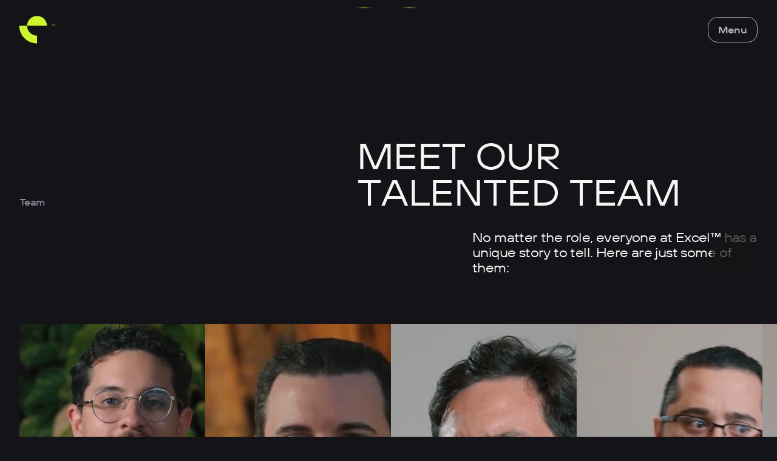

--- FILE ---
content_type: text/html
request_url: https://excelimpact.com/team/
body_size: 8601
content:
<!DOCTYPE html>
<html lang="en">
	<head>
		<meta charset="UTF-8">
		<meta name="viewport" content="width=device-width">
		<link rel="icon" type="image/svg+xml" href="/favicon.svg">
		<meta name="generator" content="Astro v2.10.15">
        <link rel="icon" href="/favicon.ico" sizes="any">
        <link rel="icon" href="/icon.svg" type="image/svg+xml">
        <link rel="apple-touch-icon" href="/apple-touch-icon.png">
        <link rel="manifest" href="/manifest.webmanifest">
		<title>Meet our talented team</title>
		<script src="/js/form.js"></script>
		<script src="/js/gsap.min.js" async></script>
		<script src="/js/ScrollTrigger.min.js" async></script>
	<link rel="stylesheet" href="/_astro/404.7b836d31.css" />
<link rel="stylesheet" href="/_astro/team.dc475441.css" /><script type="module" src="/_astro/hoisted.70f5dc74.js"></script></head>
	<body>
        <div class="preloader">
            <div class="preloader_holder">
                <lottie-player src="/backgrounds/preloader.json" background="transparent" speed="1" autoplay></lottie-player>
            </div>
        </div>
        

		
    <header class="header">
    <div class="header_holder">
        <lottie-player class="header_bg-top" src="/backgrounds/menu/desktop/1/data.json" background="transparent" speed="1" loop autoplay></lottie-player>
        <lottie-player class="header_bg-bottom" src="/backgrounds/menu/desktop/2/data.json" background="transparent" speed="1" loop autoplay></lottie-player>
        <lottie-player class="header_bg-top header_bg-top__mobile" src="/backgrounds/menu/mobile/1/data.json" background="transparent" speed="1" loop autoplay></lottie-player>
        <lottie-player class="header_bg-bottom header_bg-bottom__mobile" src="/backgrounds/menu/desktop/2/data.json" background="transparent" speed="1" loop autoplay></lottie-player>
        <a href="/" class="logo">
            <lottie-player class="logo_image" src="/img/logo.json" background="transparent" speed="1" loop hover="true"></lottie-player>
        </a>
        <div class="menu">


            <a href="/" class="menu_logo">
                <img class="menu_logo-image" src="/img/logo.svg" alt="">
            </a>
            <nav class="menu_links">
                <a href="/team" class="menu_link">Meet <span>our team</span></a>
                <a href="/culture" class="menu_link">Careers <span>& Culture</span></a>
                <!--
                    <a href="/backgrounds" class="menu_link">Meeting <span>backgrounds</span></a>
                 -->
            <!--    <a href="/contact" class="menu_link">Contact</a>-->
                <a href="/advertiser-partner" class="menu_link">Advertisers</a>
                <a href="/affiliate-partner" class="menu_link">Affiliates</a>
                <!--<a href="/become-partner" class="button menu_button">-->
                <!--    <span class="button_text">Become a partner</span>-->
                <!--</a>-->
            </nav>
            <div class="menu_footer">
                <div class="menu_footer-top">
                    <div class="social">
                        <a href="https://www.linkedin.com/company/excelimpact/mycompany/" class="social_link" target="_blank">
                            <img src="/img/social/ln.svg" alt="">
                        </a>
                        <a href="https://www.facebook.com/excelimpact" class="social_link" target="_blank">
                            <img src="/img/social/fb.svg" alt="">
                        </a>
                        <a href="https://twitter.com/excel_impact" class="social_link" target="_blank">
                            <img src="/img/social/twitter.svg" alt="">
                        </a>
                        <a href="https://dribbble.com/Excel_Team" class="social_link" target="_blank">
                            <img src="/img/social/dribble.svg" alt="">
                        </a>
                        <a href="https://www.youtube.com/channel/UCghuBVb4uncfUAYzbH9RaSA" class="social_link" target="_blank">
                            <img src="/img/social/youtube.svg" alt="">
                        </a>
                    </div>
                </div>
                <div class="menu_footer-bottom">
                    <span class="menu_footer-copyrights">© <span class="copyright_year">2025</span> Excel™ All rights reserved.</span>
                    <div class="menu_footer-brands">
                        <a href="https://www.prweb.com/releases/excel_impact_named_to_inc_5000_list_for_second_year_in_a_row/prweb15698209.htm">
                            <img src="/img/inc500.svg" alt="" class="menu_footer-rand-image">
                        </a>
                        <a href="https://www.prweb.com/releases/2017/11/prweb14907209.htm">
                            <img src="/img/deloitte.svg" alt="" class="menu_footer-rand-image">
                        </a>
                        <a href="https://www.prweb.com/releases/2018/05/prweb15508976.htm">
                            <img src="/img/ey.svg" alt="" class="menu_footer-rand-image">
                        </a>
                    </div>
                    <span class="menu_footer-slogan">Helping insurance brands acquire the right customers at scale.</span>
                </div>
            </div>
        </div>
        <button class="menu-toggle">Menu</button>
    </div>
</header>

<script>
    document.querySelector('.copyright_year').innerHTML = String(new Date().getFullYear());
    const menuToggleElement = document.querySelector('.menu-toggle');
    if (menuToggleElement) {
        menuToggleElement.addEventListener('click', (e) => {
            if (document.body.classList.contains('menu-opened')) {
                e.target.innerText = 'Menu';
            } else {
                e.target.innerText = 'Close';
            }

            document.body.classList.toggle('menu-opened');
        });
    }
</script>

    <main>
        
    <section class="section section__overflow">
        <div class="section_bg">
            <lottie-player src="/backgrounds/3/data.json" background="transparent" speed="1" loop autoplay></lottie-player>
        </div>
        <div class="section_holder">
             <div class="section-title">
                <div class="section-title_holder">
                    <h1 class="section-title_heading" data-split-mask="rgba(20, 20, 24, 0.7)">Meet our talented team</h1>
                    <span class="section-title_breadcrumb">Team</span>
                </div>
                <p class="section-title_text" data-split-mask="rgba(20, 20, 24, 0.7)">No matter the role, everyone at Excel™ has a unique story to tell. Here are just some of them:</p>
            </div>
        </div>

        <div class="team advisor">
    <div class="team_slider-wrapper">
        <div class="team_slider">
            <div class="astro-L7EAVYOM">
    <div class="person astro-L7EAVYOM" data-active>
        <div class="person_play astro-L7EAVYOM"></div>
        <video src="/videos/Christian Medina - Graphics - 346x606.mp4" data-src="/videos/Christian Medina - 422x806.mp4" class="person_image astro-L7EAVYOM" playsinline autoplay muted loop></video>
        <div class="person_content astro-L7EAVYOM">
            <span class="person_name astro-L7EAVYOM">Christian <br class="astro-L7EAVYOM"> Medina</span>
            <span class="person_position astro-L7EAVYOM">Director of Growth Operations</span>
        </div>
    </div>
</div>
            <div class="astro-L7EAVYOM">
    <div class="person astro-L7EAVYOM">
        <div class="person_play astro-L7EAVYOM"></div>
        <video src="/videos/Michael Harvey - 346x606.mp4" data-src="/videos/Michael Harvey - 422x806.mp4" class="person_image astro-L7EAVYOM" playsinline></video>
        <div class="person_content astro-L7EAVYOM">
            <span class="person_name astro-L7EAVYOM">Michael <br class="astro-L7EAVYOM"> Harvey</span>
            <span class="person_position astro-L7EAVYOM">VP of Growth</span>
        </div>
    </div>
</div>
            <div class="astro-L7EAVYOM">
    <div class="person astro-L7EAVYOM">
        <div class="person_play astro-L7EAVYOM"></div>
        <video src="/videos/Laurin Fedora - 346x606.mp4" data-src="/videos/Laurin Fedora - 422x806.mp4" class="person_image astro-L7EAVYOM" playsinline></video>
        <div class="person_content astro-L7EAVYOM">
            <span class="person_name astro-L7EAVYOM">Laurin <br class="astro-L7EAVYOM"> Fedora</span>
            <span class="person_position astro-L7EAVYOM">Email Marketing Manager</span>
        </div>
    </div>
</div>
            <div class="astro-L7EAVYOM">
    <div class="person astro-L7EAVYOM">
        <div class="person_play astro-L7EAVYOM"></div>
        <video src="/videos/Mark Romero - 346x606.mp4" data-src="/videos/Mark Romero - Graphics - 422x806.mp4" class="person_image astro-L7EAVYOM" playsinline></video>
        <div class="person_content astro-L7EAVYOM">
            <span class="person_name astro-L7EAVYOM">Mark <br class="astro-L7EAVYOM"> Romero</span>
            <span class="person_position astro-L7EAVYOM">VP of Media Intelligence</span>
        </div>
    </div>
</div>
            <div class="astro-L7EAVYOM">
    <div class="person astro-L7EAVYOM">
        <div class="person_play astro-L7EAVYOM"></div>
        <video src="/videos/Boleslaw Nadowski - 346x606.mp4" data-src="/videos/Boleslaw Nadowski - 422x806.mp4" class="person_image astro-L7EAVYOM" playsinline></video>
        <div class="person_content astro-L7EAVYOM">
            <span class="person_name astro-L7EAVYOM">Boleslaw <br class="astro-L7EAVYOM"> Nadowski</span>
            <span class="person_position astro-L7EAVYOM">Sr. Cloud DevOps Engineer</span>
        </div>
    </div>
</div>
            <div class="astro-L7EAVYOM">
    <div class="person astro-L7EAVYOM">
        <div class="person_play astro-L7EAVYOM"></div>
        <video src="/videos/Dan Lilly - 346x606.mp4" data-src="/videos/Dan Lilly - 422x806.mp4" class="person_image astro-L7EAVYOM" playsinline></video>
        <div class="person_content astro-L7EAVYOM">
            <span class="person_name astro-L7EAVYOM">Dan <br class="astro-L7EAVYOM"> Lilly</span>
            <span class="person_position astro-L7EAVYOM">Director of Compliance and Marketplace Operations</span>
        </div>
    </div>
</div>
            <div class="astro-L7EAVYOM">
    <div class="person astro-L7EAVYOM">
        <div class="person_play astro-L7EAVYOM"></div>
        <video src="/videos/Michel Chelnokov - 346x606.mp4" data-src="/videos/Michel Chelnokov - 422x806.mp4" class="person_image astro-L7EAVYOM" playsinline></video>
        <div class="person_content astro-L7EAVYOM">
            <span class="person_name astro-L7EAVYOM">Michel <br class="astro-L7EAVYOM"> Chelnokov</span>
            <span class="person_position astro-L7EAVYOM">VP of Finance</span>
        </div>
    </div>
</div>
            <div class="astro-L7EAVYOM">
    <div class="person astro-L7EAVYOM">
        <div class="person_play astro-L7EAVYOM"></div>
        <video src="/videos/Brent Phillips - 346x606.mp4" data-src="/videos/Brent Phillips - 422x806.mp4" class="person_image astro-L7EAVYOM" playsinline></video>
        <div class="person_content astro-L7EAVYOM">
            <span class="person_name astro-L7EAVYOM">Brent <br class="astro-L7EAVYOM"> Phillips</span>
            <span class="person_position astro-L7EAVYOM">Sr. Director of Medicare</span>
        </div>
    </div>
</div>
        </div>
    </div>

    <div class="section_holder">
        <div class="section-title">
            <div class="section-title_holder">
                <h2 class="section-title_heading section-title_heading__small">
                    The team you need to succeed
                </h2>
                <span class="section-title_breadcrumb">Meet the people</span>
            </div>
        </div>

        <div class="team_grid">
            <div class="astro-Z7DSYCX7">
    <div class="team-member astro-Z7DSYCX7">
        <div class="team-member_image-wrapper astro-Z7DSYCX7">
            <div class="team-member_animation astro-Z7DSYCX7">
                    <lottie-player src="/animations/team/01/data.json" background="transparent" speed="1" loop autoplay class="astro-Z7DSYCX7"></lottie-player>
                </div>
        </div>
        <div class="team-member_content astro-Z7DSYCX7">
            <span class="team-member_name astro-Z7DSYCX7">Ellee</span>
            <span class="team-member_position astro-Z7DSYCX7">The Big Boss</span>
            <div class="team-member_contacts astro-Z7DSYCX7">
                    <span class="astro-Z7DSYCX7">Follow me on</span>
                    <a href="https://www.linkedin.com/company/excelimpact" class="team-member_link astro-Z7DSYCX7" target="_blank">
                        <img src="/img/social/ln.svg" alt="" class="astro-Z7DSYCX7">
                    </a>
                </div>
        </div>
    </div>
</div>
            <div class="astro-Z7DSYCX7">
    <div class="team-member astro-Z7DSYCX7">
        <div class="team-member_image-wrapper astro-Z7DSYCX7">
            <div class="team-member_animation astro-Z7DSYCX7">
                    <lottie-player src="/animations/team/02/data.json" background="transparent" speed="1" hover="true" class="astro-Z7DSYCX7"></lottie-player>
                </div>
        </div>
        <div class="team-member_content astro-Z7DSYCX7">
            <span class="team-member_name astro-Z7DSYCX7">Alex Matseikovich</span>
            <span class="team-member_position astro-Z7DSYCX7">CEO &amp; Co-Founder</span>
            <div class="team-member_contacts astro-Z7DSYCX7">
                    <span class="astro-Z7DSYCX7">Follow me on</span>
                    <a href="https://www.linkedin.com/in/amatseikovich" class="team-member_link astro-Z7DSYCX7" target="_blank">
                        <img src="/img/social/ln.svg" alt="" class="astro-Z7DSYCX7">
                    </a>
                </div>
        </div>
    </div>
</div>
            <div class="astro-Z7DSYCX7">
    <div class="team-member astro-Z7DSYCX7">
        <div class="team-member_image-wrapper astro-Z7DSYCX7">
            <div class="team-member_animation astro-Z7DSYCX7">
                    <lottie-player src="/animations/team/04/data.json" background="transparent" speed="1" hover="true" class="astro-Z7DSYCX7"></lottie-player>
                </div>
        </div>
        <div class="team-member_content astro-Z7DSYCX7">
            <span class="team-member_name astro-Z7DSYCX7">Rodolfo Marrero</span>
            <span class="team-member_position astro-Z7DSYCX7">CTO &amp; Co-Founder</span>
            <div class="team-member_contacts astro-Z7DSYCX7">
                    <span class="astro-Z7DSYCX7">Follow me on</span>
                    <a href="https://www.linkedin.com/in/rodolfo-f-marrero" class="team-member_link astro-Z7DSYCX7" target="_blank">
                        <img src="/img/social/ln.svg" alt="" class="astro-Z7DSYCX7">
                    </a>
                </div>
        </div>
    </div>
</div>
            <div class="astro-Z7DSYCX7">
    <div class="team-member astro-Z7DSYCX7">
        <div class="team-member_image-wrapper astro-Z7DSYCX7">
            <div class="team-member_animation astro-Z7DSYCX7">
                    <lottie-player src="/animations/team/05/data.json" background="transparent" speed="1" hover="true" class="astro-Z7DSYCX7"></lottie-player>
                </div>
        </div>
        <div class="team-member_content astro-Z7DSYCX7">
            <span class="team-member_name astro-Z7DSYCX7">Michael Harvey</span>
            <span class="team-member_position astro-Z7DSYCX7">VP of Growth</span>
            <div class="team-member_contacts astro-Z7DSYCX7">
                    <span class="astro-Z7DSYCX7">Follow me on</span>
                    <a href="https://www.linkedin.com/in/mdharvey1229" class="team-member_link astro-Z7DSYCX7" target="_blank">
                        <img src="/img/social/ln.svg" alt="" class="astro-Z7DSYCX7">
                    </a>
                </div>
        </div>
    </div>
</div>
            <div class="astro-Z7DSYCX7">
    <div class="team-member astro-Z7DSYCX7">
        <div class="team-member_image-wrapper astro-Z7DSYCX7">
            <div class="team-member_animation astro-Z7DSYCX7">
                    <lottie-player src="/animations/team/31/data.json" background="transparent" speed="1" hover="true" class="astro-Z7DSYCX7"></lottie-player>
                </div>
        </div>
        <div class="team-member_content astro-Z7DSYCX7">
            <span class="team-member_name astro-Z7DSYCX7">Aram Gushchyan</span>
            <span class="team-member_position astro-Z7DSYCX7">Chief Growth Officer</span>
            <div class="team-member_contacts astro-Z7DSYCX7">
                    <span class="astro-Z7DSYCX7">Follow me on</span>
                    <a href="https://www.linkedin.com/in/gushchyan" class="team-member_link astro-Z7DSYCX7" target="_blank">
                        <img src="/img/social/ln.svg" alt="" class="astro-Z7DSYCX7">
                    </a>
                </div>
        </div>
    </div>
</div>
            <div class="astro-Z7DSYCX7">
    <div class="team-member astro-Z7DSYCX7">
        <div class="team-member_image-wrapper astro-Z7DSYCX7">
            <div class="team-member_animation astro-Z7DSYCX7">
                    <lottie-player src="/animations/team/06/data.json" background="transparent" speed="1" hover="true" class="astro-Z7DSYCX7"></lottie-player>
                </div>
        </div>
        <div class="team-member_content astro-Z7DSYCX7">
            <span class="team-member_name astro-Z7DSYCX7">Meghan Parsons</span>
            <span class="team-member_position astro-Z7DSYCX7">Sr. Director of Health</span>
            <div class="team-member_contacts astro-Z7DSYCX7">
                    <span class="astro-Z7DSYCX7">Follow me on</span>
                    <a href="https://www.linkedin.com/in/meghan-parsons-57905396" class="team-member_link astro-Z7DSYCX7" target="_blank">
                        <img src="/img/social/ln.svg" alt="" class="astro-Z7DSYCX7">
                    </a>
                </div>
        </div>
    </div>
</div>
            <div class="astro-Z7DSYCX7">
    <div class="team-member astro-Z7DSYCX7">
        <div class="team-member_image-wrapper astro-Z7DSYCX7">
            <div class="team-member_animation astro-Z7DSYCX7">
                    <lottie-player src="/animations/team/07/data.json" background="transparent" speed="1" hover="true" class="astro-Z7DSYCX7"></lottie-player>
                </div>
        </div>
        <div class="team-member_content astro-Z7DSYCX7">
            <span class="team-member_name astro-Z7DSYCX7">Michel Chelnokov</span>
            <span class="team-member_position astro-Z7DSYCX7">VP of Finance</span>
            <div class="team-member_contacts astro-Z7DSYCX7">
                    <span class="astro-Z7DSYCX7">Follow me on</span>
                    <a href="https://www.linkedin.com/in/michel-chelnokov-mba-cpa" class="team-member_link astro-Z7DSYCX7" target="_blank">
                        <img src="/img/social/ln.svg" alt="" class="astro-Z7DSYCX7">
                    </a>
                </div>
        </div>
    </div>
</div>
            <div class="astro-Z7DSYCX7">
    <div class="team-member astro-Z7DSYCX7">
        <div class="team-member_image-wrapper astro-Z7DSYCX7">
            <div class="team-member_animation astro-Z7DSYCX7">
                    <lottie-player src="/animations/team/08/data.json" background="transparent" speed="1" hover="true" class="astro-Z7DSYCX7"></lottie-player>
                </div>
        </div>
        <div class="team-member_content astro-Z7DSYCX7">
            <span class="team-member_name astro-Z7DSYCX7">Mark Romero</span>
            <span class="team-member_position astro-Z7DSYCX7">VP of Media Intelligence</span>
            <div class="team-member_contacts astro-Z7DSYCX7">
                    <span class="astro-Z7DSYCX7">Follow me on</span>
                    <a href="https://www.linkedin.com/in/mark-anthony-romero" class="team-member_link astro-Z7DSYCX7" target="_blank">
                        <img src="/img/social/ln.svg" alt="" class="astro-Z7DSYCX7">
                    </a>
                </div>
        </div>
    </div>
</div>
            <div class="astro-Z7DSYCX7">
    <div class="team-member astro-Z7DSYCX7">
        <div class="team-member_image-wrapper astro-Z7DSYCX7">
            <div class="team-member_animation astro-Z7DSYCX7">
                    <lottie-player src="/animations/team/09/data.json" background="transparent" speed="1" hover="true" class="astro-Z7DSYCX7"></lottie-player>
                </div>
        </div>
        <div class="team-member_content astro-Z7DSYCX7">
            <span class="team-member_name astro-Z7DSYCX7">Brent Phillips</span>
            <span class="team-member_position astro-Z7DSYCX7">Sr. Director of Medicare</span>
            <div class="team-member_contacts astro-Z7DSYCX7">
                    <span class="astro-Z7DSYCX7">Follow me on</span>
                    <a href="https://www.linkedin.com/in/brent-phillips-3babb997" class="team-member_link astro-Z7DSYCX7" target="_blank">
                        <img src="/img/social/ln.svg" alt="" class="astro-Z7DSYCX7">
                    </a>
                </div>
        </div>
    </div>
</div>
            <div class="astro-Z7DSYCX7">
    <div class="team-member astro-Z7DSYCX7">
        <div class="team-member_image-wrapper astro-Z7DSYCX7">
            <div class="team-member_animation astro-Z7DSYCX7">
                    <lottie-player src="/animations/team/10/data.json" background="transparent" speed="1" hover="true" class="astro-Z7DSYCX7"></lottie-player>
                </div>
        </div>
        <div class="team-member_content astro-Z7DSYCX7">
            <span class="team-member_name astro-Z7DSYCX7">Isaac Schlossberg</span>
            <span class="team-member_position astro-Z7DSYCX7">Director of Affiliate Marketing</span>
            <div class="team-member_contacts astro-Z7DSYCX7">
                    <span class="astro-Z7DSYCX7">Follow me on</span>
                    <a href="https://www.linkedin.com/in/isaac-schlossberg-60181b5b" class="team-member_link astro-Z7DSYCX7" target="_blank">
                        <img src="/img/social/ln.svg" alt="" class="astro-Z7DSYCX7">
                    </a>
                </div>
        </div>
    </div>
</div>
            <div class="astro-Z7DSYCX7">
    <div class="team-member astro-Z7DSYCX7">
        <div class="team-member_image-wrapper astro-Z7DSYCX7">
            <div class="team-member_animation astro-Z7DSYCX7">
                    <lottie-player src="/animations/team/11/data.json" background="transparent" speed="1" hover="true" class="astro-Z7DSYCX7"></lottie-player>
                </div>
        </div>
        <div class="team-member_content astro-Z7DSYCX7">
            <span class="team-member_name astro-Z7DSYCX7">Amelia Ciffone</span>
            <span class="team-member_position astro-Z7DSYCX7">Senior Account Manager, Auto &amp; Home</span>
            <div class="team-member_contacts astro-Z7DSYCX7">
                    <span class="astro-Z7DSYCX7">Follow me on</span>
                    <a href="https://www.linkedin.com/in/amelia-ciffone-marketing" class="team-member_link astro-Z7DSYCX7" target="_blank">
                        <img src="/img/social/ln.svg" alt="" class="astro-Z7DSYCX7">
                    </a>
                </div>
        </div>
    </div>
</div>
            <div class="astro-Z7DSYCX7">
    <div class="team-member astro-Z7DSYCX7">
        <div class="team-member_image-wrapper astro-Z7DSYCX7">
            <div class="team-member_animation astro-Z7DSYCX7">
                    <lottie-player src="/animations/team/12/data.json" background="transparent" speed="1" hover="true" class="astro-Z7DSYCX7"></lottie-player>
                </div>
        </div>
        <div class="team-member_content astro-Z7DSYCX7">
            <span class="team-member_name astro-Z7DSYCX7">Laurin Fedora</span>
            <span class="team-member_position astro-Z7DSYCX7">Email Marketing Manager</span>
            <div class="team-member_contacts astro-Z7DSYCX7">
                    <span class="astro-Z7DSYCX7">Follow me on</span>
                    <a href="https://www.linkedin.com/in/laurinfedora" class="team-member_link astro-Z7DSYCX7" target="_blank">
                        <img src="/img/social/ln.svg" alt="" class="astro-Z7DSYCX7">
                    </a>
                </div>
        </div>
    </div>
</div>
            <div class="astro-Z7DSYCX7">
    <div class="team-member astro-Z7DSYCX7">
        <div class="team-member_image-wrapper astro-Z7DSYCX7">
            <div class="team-member_animation astro-Z7DSYCX7">
                    <lottie-player src="/animations/team/14/data.json" background="transparent" speed="1" hover="true" class="astro-Z7DSYCX7"></lottie-player>
                </div>
        </div>
        <div class="team-member_content astro-Z7DSYCX7">
            <span class="team-member_name astro-Z7DSYCX7">Abraham Hernandez</span>
            <span class="team-member_position astro-Z7DSYCX7">Lead Full Stack Engineer</span>
            <div class="team-member_contacts astro-Z7DSYCX7">
                    <span class="astro-Z7DSYCX7">Follow me on</span>
                    <a href="https://www.linkedin.com/in/abranhe" class="team-member_link astro-Z7DSYCX7" target="_blank">
                        <img src="/img/social/ln.svg" alt="" class="astro-Z7DSYCX7">
                    </a>
                </div>
        </div>
    </div>
</div>
            <div class="astro-Z7DSYCX7">
    <div class="team-member astro-Z7DSYCX7">
        <div class="team-member_image-wrapper astro-Z7DSYCX7">
            <div class="team-member_animation astro-Z7DSYCX7">
                    <lottie-player src="/animations/team/15/data.json" background="transparent" speed="1" hover="true" class="astro-Z7DSYCX7"></lottie-player>
                </div>
        </div>
        <div class="team-member_content astro-Z7DSYCX7">
            <span class="team-member_name astro-Z7DSYCX7">Christian Medina</span>
            <span class="team-member_position astro-Z7DSYCX7">Director of Growth Operations</span>
            <div class="team-member_contacts astro-Z7DSYCX7">
                    <span class="astro-Z7DSYCX7">Follow me on</span>
                    <a href="https://www.linkedin.com/in/christianjmedina" class="team-member_link astro-Z7DSYCX7" target="_blank">
                        <img src="/img/social/ln.svg" alt="" class="astro-Z7DSYCX7">
                    </a>
                </div>
        </div>
    </div>
</div>
            <div class="astro-Z7DSYCX7">
    <div class="team-member astro-Z7DSYCX7">
        <div class="team-member_image-wrapper astro-Z7DSYCX7">
            <div class="team-member_animation astro-Z7DSYCX7">
                    <lottie-player src="/animations/team/16/data.json" background="transparent" speed="1" loop autoplay class="astro-Z7DSYCX7"></lottie-player>
                </div>
        </div>
        <div class="team-member_content astro-Z7DSYCX7">
            <span class="team-member_name astro-Z7DSYCX7">Ellee</span>
            <span class="team-member_position astro-Z7DSYCX7">The Big Boss</span>
            <div class="team-member_contacts astro-Z7DSYCX7">
                    <span class="astro-Z7DSYCX7">Follow me on</span>
                    <a href="https://www.linkedin.com/company/excelimpact" class="team-member_link astro-Z7DSYCX7" target="_blank">
                        <img src="/img/social/ln.svg" alt="" class="astro-Z7DSYCX7">
                    </a>
                </div>
        </div>
    </div>
</div>
            <div class="astro-Z7DSYCX7">
    <div class="team-member astro-Z7DSYCX7">
        <div class="team-member_image-wrapper astro-Z7DSYCX7">
            <div class="team-member_animation astro-Z7DSYCX7">
                    <lottie-player src="/animations/team/17/data.json" background="transparent" speed="1" hover="true" class="astro-Z7DSYCX7"></lottie-player>
                </div>
        </div>
        <div class="team-member_content astro-Z7DSYCX7">
            <span class="team-member_name astro-Z7DSYCX7">Jansen Cosart</span>
            <span class="team-member_position astro-Z7DSYCX7">Senior Accountant</span>
            <div class="team-member_contacts astro-Z7DSYCX7">
                    <span class="astro-Z7DSYCX7">Follow me on</span>
                    <a href="https://www.linkedin.com/in/jansen-cosart-86b736a5" class="team-member_link astro-Z7DSYCX7" target="_blank">
                        <img src="/img/social/ln.svg" alt="" class="astro-Z7DSYCX7">
                    </a>
                </div>
        </div>
    </div>
</div>
            <div class="astro-Z7DSYCX7">
    <div class="team-member astro-Z7DSYCX7">
        <div class="team-member_image-wrapper astro-Z7DSYCX7">
            <div class="team-member_animation astro-Z7DSYCX7">
                    <lottie-player src="/animations/team/19/data.json" background="transparent" speed="1" hover="true" class="astro-Z7DSYCX7"></lottie-player>
                </div>
        </div>
        <div class="team-member_content astro-Z7DSYCX7">
            <span class="team-member_name astro-Z7DSYCX7">Ryand Gottschalk</span>
            <span class="team-member_position astro-Z7DSYCX7">Director of Network Partnerships</span>
            <div class="team-member_contacts astro-Z7DSYCX7">
                    <span class="astro-Z7DSYCX7">Follow me on</span>
                    <a href="https://www.linkedin.com/in/ryand-gottschalk" class="team-member_link astro-Z7DSYCX7" target="_blank">
                        <img src="/img/social/ln.svg" alt="" class="astro-Z7DSYCX7">
                    </a>
                </div>
        </div>
    </div>
</div>
            <div class="astro-Z7DSYCX7">
    <div class="team-member astro-Z7DSYCX7">
        <div class="team-member_image-wrapper astro-Z7DSYCX7">
            <div class="team-member_animation astro-Z7DSYCX7">
                    <lottie-player src="/animations/team/20/data.json" background="transparent" speed="1" hover="true" class="astro-Z7DSYCX7"></lottie-player>
                </div>
        </div>
        <div class="team-member_content astro-Z7DSYCX7">
            <span class="team-member_name astro-Z7DSYCX7">Jordan Epstein</span>
            <span class="team-member_position astro-Z7DSYCX7">Marketplace Operations Manager</span>
            <div class="team-member_contacts astro-Z7DSYCX7">
                    <span class="astro-Z7DSYCX7">Follow me on</span>
                    <a href="https://www.linkedin.com/in/jordan-epstein-68094822a" class="team-member_link astro-Z7DSYCX7" target="_blank">
                        <img src="/img/social/ln.svg" alt="" class="astro-Z7DSYCX7">
                    </a>
                </div>
        </div>
    </div>
</div>
            <div class="astro-Z7DSYCX7">
    <div class="team-member astro-Z7DSYCX7">
        <div class="team-member_image-wrapper astro-Z7DSYCX7">
            <div class="team-member_animation astro-Z7DSYCX7">
                    <lottie-player src="/animations/team/22/data.json" background="transparent" speed="1" hover="true" class="astro-Z7DSYCX7"></lottie-player>
                </div>
        </div>
        <div class="team-member_content astro-Z7DSYCX7">
            <span class="team-member_name astro-Z7DSYCX7">Sailin Marrero</span>
            <span class="team-member_position astro-Z7DSYCX7">Senior Full Stack Engineer, Health</span>
            <div class="team-member_contacts astro-Z7DSYCX7">
                    <span class="astro-Z7DSYCX7">Follow me on</span>
                    <a href="https://www.linkedin.com/in/sailin-marrero-9a6b39aa" class="team-member_link astro-Z7DSYCX7" target="_blank">
                        <img src="/img/social/ln.svg" alt="" class="astro-Z7DSYCX7">
                    </a>
                </div>
        </div>
    </div>
</div>
            <div class="astro-Z7DSYCX7">
    <div class="team-member astro-Z7DSYCX7">
        <div class="team-member_image-wrapper astro-Z7DSYCX7">
            <div class="team-member_animation astro-Z7DSYCX7">
                    <lottie-player src="/animations/team/23/data.json" background="transparent" speed="1" hover="true" class="astro-Z7DSYCX7"></lottie-player>
                </div>
        </div>
        <div class="team-member_content astro-Z7DSYCX7">
            <span class="team-member_name astro-Z7DSYCX7">James Finlay</span>
            <span class="team-member_position astro-Z7DSYCX7">Senior Business Analyst</span>
            <div class="team-member_contacts astro-Z7DSYCX7">
                    <span class="astro-Z7DSYCX7">Follow me on</span>
                    <a href="https://www.linkedin.com/in/james-finlay-56206a67" class="team-member_link astro-Z7DSYCX7" target="_blank">
                        <img src="/img/social/ln.svg" alt="" class="astro-Z7DSYCX7">
                    </a>
                </div>
        </div>
    </div>
</div>
            <div class="astro-Z7DSYCX7">
    <div class="team-member astro-Z7DSYCX7">
        <div class="team-member_image-wrapper astro-Z7DSYCX7">
            <div class="team-member_animation astro-Z7DSYCX7">
                    <lottie-player src="/animations/team/24/data.json" background="transparent" speed="1" hover="true" class="astro-Z7DSYCX7"></lottie-player>
                </div>
        </div>
        <div class="team-member_content astro-Z7DSYCX7">
            <span class="team-member_name astro-Z7DSYCX7">Marcus Raphael</span>
            <span class="team-member_position astro-Z7DSYCX7">Marketing Manager</span>
            <div class="team-member_contacts astro-Z7DSYCX7">
                    <span class="astro-Z7DSYCX7">Follow me on</span>
                    <a href="https://www.linkedin.com/in/marcus-raphael-719b14232" class="team-member_link astro-Z7DSYCX7" target="_blank">
                        <img src="/img/social/ln.svg" alt="" class="astro-Z7DSYCX7">
                    </a>
                </div>
        </div>
    </div>
</div>
            <div class="astro-Z7DSYCX7">
    <div class="team-member astro-Z7DSYCX7">
        <div class="team-member_image-wrapper astro-Z7DSYCX7">
            <div class="team-member_animation astro-Z7DSYCX7">
                    <lottie-player src="/animations/team/26/data.json" background="transparent" speed="1" hover="true" class="astro-Z7DSYCX7"></lottie-player>
                </div>
        </div>
        <div class="team-member_content astro-Z7DSYCX7">
            <span class="team-member_name astro-Z7DSYCX7">Zalkifl Syed</span>
            <span class="team-member_position astro-Z7DSYCX7">Full Stack Engineer</span>
            <div class="team-member_contacts astro-Z7DSYCX7">
                    <span class="astro-Z7DSYCX7">Follow me on</span>
                    <a href="https://www.linkedin.com/in/zalkifl-syed-dev" class="team-member_link astro-Z7DSYCX7" target="_blank">
                        <img src="/img/social/ln.svg" alt="" class="astro-Z7DSYCX7">
                    </a>
                </div>
        </div>
    </div>
</div>
            <div class="astro-Z7DSYCX7">
    <div class="team-member astro-Z7DSYCX7">
        <div class="team-member_image-wrapper astro-Z7DSYCX7">
            <div class="team-member_animation astro-Z7DSYCX7">
                    <lottie-player src="/animations/team/27/data.json" background="transparent" speed="1" loop autoplay class="astro-Z7DSYCX7"></lottie-player>
                </div>
        </div>
        <div class="team-member_content astro-Z7DSYCX7">
            <span class="team-member_name astro-Z7DSYCX7">Ellee</span>
            <span class="team-member_position astro-Z7DSYCX7">The Big Boss</span>
            <div class="team-member_contacts astro-Z7DSYCX7">
                    <span class="astro-Z7DSYCX7">Follow me on</span>
                    <a href="https://www.linkedin.com/company/excelimpact" class="team-member_link astro-Z7DSYCX7" target="_blank">
                        <img src="/img/social/ln.svg" alt="" class="astro-Z7DSYCX7">
                    </a>
                </div>
        </div>
    </div>
</div>
            <div class="astro-Z7DSYCX7">
    <div class="team-member astro-Z7DSYCX7">
        <div class="team-member_image-wrapper astro-Z7DSYCX7">
            <div class="team-member_animation astro-Z7DSYCX7">
                    <lottie-player src="/animations/team/29/data.json" background="transparent" speed="1" hover="true" class="astro-Z7DSYCX7"></lottie-player>
                </div>
        </div>
        <div class="team-member_content astro-Z7DSYCX7">
            <span class="team-member_name astro-Z7DSYCX7">Dan Lilly</span>
            <span class="team-member_position astro-Z7DSYCX7">Director of Compliance and Marketplace Operations</span>
            <div class="team-member_contacts astro-Z7DSYCX7">
                    <span class="astro-Z7DSYCX7">Follow me on</span>
                    <a href="https://www.linkedin.com/in/dan-lilly-294b8596" class="team-member_link astro-Z7DSYCX7" target="_blank">
                        <img src="/img/social/ln.svg" alt="" class="astro-Z7DSYCX7">
                    </a>
                </div>
        </div>
    </div>
</div>
            <div class="astro-Z7DSYCX7">
    <div class="team-member astro-Z7DSYCX7">
        <div class="team-member_image-wrapper astro-Z7DSYCX7">
            <div class="team-member_animation astro-Z7DSYCX7">
                    <lottie-player src="/animations/team/30/data.json" background="transparent" speed="1" hover="true" class="astro-Z7DSYCX7"></lottie-player>
                </div>
        </div>
        <div class="team-member_content astro-Z7DSYCX7">
            <span class="team-member_name astro-Z7DSYCX7">Boleslaw Nadowski</span>
            <span class="team-member_position astro-Z7DSYCX7">Sr. Cloud DevOps Engineer</span>
            <div class="team-member_contacts astro-Z7DSYCX7">
                    <span class="astro-Z7DSYCX7">Follow me on</span>
                    <a href="https://www.linkedin.com/in/bolesław-nadowski-752ab8133" class="team-member_link astro-Z7DSYCX7" target="_blank">
                        <img src="/img/social/ln.svg" alt="" class="astro-Z7DSYCX7">
                    </a>
                </div>
        </div>
    </div>
</div>
            <div class="astro-Z7DSYCX7">
    <div class="team-member astro-Z7DSYCX7">
        <div class="team-member_image-wrapper astro-Z7DSYCX7">
            <div class="team-member_animation astro-Z7DSYCX7">
                    <lottie-player src="/animations/team/33/data.json" background="transparent" speed="1" hover="true" class="astro-Z7DSYCX7"></lottie-player>
                </div>
        </div>
        <div class="team-member_content astro-Z7DSYCX7">
            <span class="team-member_name astro-Z7DSYCX7">Amber Oppman</span>
            <span class="team-member_position astro-Z7DSYCX7">Senior Account Manager, Life</span>
            <div class="team-member_contacts astro-Z7DSYCX7">
                    <span class="astro-Z7DSYCX7">Follow me on</span>
                    <a href="https://www.linkedin.com/in/ambershad" class="team-member_link astro-Z7DSYCX7" target="_blank">
                        <img src="/img/social/ln.svg" alt="" class="astro-Z7DSYCX7">
                    </a>
                </div>
        </div>
    </div>
</div>
            <div class="astro-Z7DSYCX7">
    <div class="team-member astro-Z7DSYCX7">
        <div class="team-member_image-wrapper astro-Z7DSYCX7">
            <div class="team-member_animation astro-Z7DSYCX7">
                    <lottie-player src="/animations/team/35/data.json" background="transparent" speed="1" hover="true" class="astro-Z7DSYCX7"></lottie-player>
                </div>
        </div>
        <div class="team-member_content astro-Z7DSYCX7">
            <span class="team-member_name astro-Z7DSYCX7">Aleh Manko</span>
            <span class="team-member_position astro-Z7DSYCX7">Senior Design Manager</span>
            <div class="team-member_contacts astro-Z7DSYCX7">
                    <span class="astro-Z7DSYCX7">Follow me on</span>
                    <a href="https://www.linkedin.com/in/aleh-manko-485a12163" class="team-member_link astro-Z7DSYCX7" target="_blank">
                        <img src="/img/social/ln.svg" alt="" class="astro-Z7DSYCX7">
                    </a>
                </div>
        </div>
    </div>
</div>
            <div class="astro-Z7DSYCX7">
    <div class="team-member astro-Z7DSYCX7">
        <div class="team-member_image-wrapper astro-Z7DSYCX7">
            <div class="team-member_animation astro-Z7DSYCX7">
                    <lottie-player src="/animations/team/38/data.json" background="transparent" speed="1" hover="true" class="astro-Z7DSYCX7"></lottie-player>
                </div>
        </div>
        <div class="team-member_content astro-Z7DSYCX7">
            <span class="team-member_name astro-Z7DSYCX7">Jane Zhebit</span>
            <span class="team-member_position astro-Z7DSYCX7">Senior Performance Marketing Manager, Health</span>
            <div class="team-member_contacts astro-Z7DSYCX7">
                    <span class="astro-Z7DSYCX7">Follow me on</span>
                    <a href="https://www.linkedin.com/in/evgenia-zhebit-b5799a10b" class="team-member_link astro-Z7DSYCX7" target="_blank">
                        <img src="/img/social/ln.svg" alt="" class="astro-Z7DSYCX7">
                    </a>
                </div>
        </div>
    </div>
</div>
            <div class="astro-Z7DSYCX7">
    <div class="team-member astro-Z7DSYCX7">
        <div class="team-member_image-wrapper astro-Z7DSYCX7">
            <div class="team-member_animation astro-Z7DSYCX7">
                    <lottie-player src="/animations/team/40/data.json" background="transparent" speed="1" hover="true" class="astro-Z7DSYCX7"></lottie-player>
                </div>
        </div>
        <div class="team-member_content astro-Z7DSYCX7">
            <span class="team-member_name astro-Z7DSYCX7">Eugene Shakun</span>
            <span class="team-member_position astro-Z7DSYCX7">Senior Performance Marketing Manager, Home</span>
            <div class="team-member_contacts astro-Z7DSYCX7">
                    <span class="astro-Z7DSYCX7">Follow me on</span>
                    <a href="https://www.linkedin.com/in/евгений-шакун-60709b149" class="team-member_link astro-Z7DSYCX7" target="_blank">
                        <img src="/img/social/ln.svg" alt="" class="astro-Z7DSYCX7">
                    </a>
                </div>
        </div>
    </div>
</div>
            <div class="astro-Z7DSYCX7">
    <div class="team-member astro-Z7DSYCX7">
        <div class="team-member_image-wrapper astro-Z7DSYCX7">
            <div class="team-member_animation astro-Z7DSYCX7">
                    <lottie-player src="/animations/team/41/data.json" background="transparent" speed="1" hover="true" class="astro-Z7DSYCX7"></lottie-player>
                </div>
        </div>
        <div class="team-member_content astro-Z7DSYCX7">
            <span class="team-member_name astro-Z7DSYCX7">Hector Bobadilla</span>
            <span class="team-member_position astro-Z7DSYCX7">Full Stack Engineer, Medicare</span>
            <div class="team-member_contacts astro-Z7DSYCX7">
                    <span class="astro-Z7DSYCX7">Follow me on</span>
                    <a href="https://www.linkedin.com/in/hector-bobadilla" class="team-member_link astro-Z7DSYCX7" target="_blank">
                        <img src="/img/social/ln.svg" alt="" class="astro-Z7DSYCX7">
                    </a>
                </div>
        </div>
    </div>
</div>
            <div class="astro-Z7DSYCX7">
    <div class="team-member astro-Z7DSYCX7">
        <div class="team-member_image-wrapper astro-Z7DSYCX7">
            <div class="team-member_animation astro-Z7DSYCX7">
                    <lottie-player src="/animations/team/42/data.json" background="transparent" speed="1" hover="true" class="astro-Z7DSYCX7"></lottie-player>
                </div>
        </div>
        <div class="team-member_content astro-Z7DSYCX7">
            <span class="team-member_name astro-Z7DSYCX7">Ana C. Jacobs</span>
            <span class="team-member_position astro-Z7DSYCX7">Director of Data</span>
            <div class="team-member_contacts astro-Z7DSYCX7">
                    <span class="astro-Z7DSYCX7">Follow me on</span>
                    <a href="https://www.linkedin.com/in/ana-camposeco-jacobs-09237174" class="team-member_link astro-Z7DSYCX7" target="_blank">
                        <img src="/img/social/ln.svg" alt="" class="astro-Z7DSYCX7">
                    </a>
                </div>
        </div>
    </div>
</div>
            <div class="astro-Z7DSYCX7">
    <div class="team-member astro-Z7DSYCX7">
        <div class="team-member_image-wrapper astro-Z7DSYCX7">
            <div class="team-member_animation astro-Z7DSYCX7">
                    <lottie-player src="/animations/team/43/data.json" background="transparent" speed="1" hover="true" class="astro-Z7DSYCX7"></lottie-player>
                </div>
        </div>
        <div class="team-member_content astro-Z7DSYCX7">
            <span class="team-member_name astro-Z7DSYCX7">Juan Chamorro</span>
            <span class="team-member_position astro-Z7DSYCX7">Performance Marketing Manager, Home</span>
            <div class="team-member_contacts astro-Z7DSYCX7">
                    <span class="astro-Z7DSYCX7">Follow me on</span>
                    <a href="https://www.linkedin.com/in/juan-carlos-chamorro" class="team-member_link astro-Z7DSYCX7" target="_blank">
                        <img src="/img/social/ln.svg" alt="" class="astro-Z7DSYCX7">
                    </a>
                </div>
        </div>
    </div>
</div>
            <div class="astro-Z7DSYCX7">
    <div class="team-member astro-Z7DSYCX7">
        <div class="team-member_image-wrapper astro-Z7DSYCX7">
            <div class="team-member_animation astro-Z7DSYCX7">
                    <lottie-player src="/animations/team/58/data.json" background="transparent" speed="1" hover="true" class="astro-Z7DSYCX7"></lottie-player>
                </div>
        </div>
        <div class="team-member_content astro-Z7DSYCX7">
            <span class="team-member_name astro-Z7DSYCX7">Jiaqiang Li</span>
            <span class="team-member_position astro-Z7DSYCX7">Senior Data Engineer</span>
            <div class="team-member_contacts astro-Z7DSYCX7">
                    <span class="astro-Z7DSYCX7">Follow me on</span>
                    <a href="https://www.linkedin.com/in/eric-li-16791b314/" class="team-member_link astro-Z7DSYCX7" target="_blank">
                        <img src="/img/social/ln.svg" alt="" class="astro-Z7DSYCX7">
                    </a>
                </div>
        </div>
    </div>
</div>
            <div class="astro-Z7DSYCX7">
    <div class="team-member astro-Z7DSYCX7">
        <div class="team-member_image-wrapper astro-Z7DSYCX7">
            <div class="team-member_animation astro-Z7DSYCX7">
                    <lottie-player src="/animations/team/54/data.json" background="transparent" speed="1" hover="true" class="astro-Z7DSYCX7"></lottie-player>
                </div>
        </div>
        <div class="team-member_content astro-Z7DSYCX7">
            <span class="team-member_name astro-Z7DSYCX7">Julio Marroquin</span>
            <span class="team-member_position astro-Z7DSYCX7">Lead Full Stack Engineer, Auto</span>
            <div class="team-member_contacts astro-Z7DSYCX7">
                    <span class="astro-Z7DSYCX7">Follow me on</span>
                    <a href="https://www.linkedin.com/in/julio-marroquin" class="team-member_link astro-Z7DSYCX7" target="_blank">
                        <img src="/img/social/ln.svg" alt="" class="astro-Z7DSYCX7">
                    </a>
                </div>
        </div>
    </div>
</div>
            <div class="astro-Z7DSYCX7">
    <div class="team-member astro-Z7DSYCX7">
        <div class="team-member_image-wrapper astro-Z7DSYCX7">
            <div class="team-member_animation astro-Z7DSYCX7">
                    <lottie-player src="/animations/team/66/data.json" background="transparent" speed="1" hover="true" class="astro-Z7DSYCX7"></lottie-player>
                </div>
        </div>
        <div class="team-member_content astro-Z7DSYCX7">
            <span class="team-member_name astro-Z7DSYCX7">Krzysztof Słomka</span>
            <span class="team-member_position astro-Z7DSYCX7">Senior Full Stack Engineer</span>
            <div class="team-member_contacts astro-Z7DSYCX7">
                    <span class="astro-Z7DSYCX7">Follow me on</span>
                    <a href="https://www.linkedin.com/in/kslomka" class="team-member_link astro-Z7DSYCX7" target="_blank">
                        <img src="/img/social/ln.svg" alt="" class="astro-Z7DSYCX7">
                    </a>
                </div>
        </div>
    </div>
</div>
            <div class="astro-Z7DSYCX7">
    <div class="team-member astro-Z7DSYCX7">
        <div class="team-member_image-wrapper astro-Z7DSYCX7">
            <div class="team-member_animation astro-Z7DSYCX7">
                    <lottie-player src="/animations/team/50/data.json" background="transparent" speed="1" hover="true" class="astro-Z7DSYCX7"></lottie-player>
                </div>
        </div>
        <div class="team-member_content astro-Z7DSYCX7">
            <span class="team-member_name astro-Z7DSYCX7">Julia Matseikovich</span>
            <span class="team-member_position astro-Z7DSYCX7">Senior Director of Auto &amp; Home</span>
            <div class="team-member_contacts astro-Z7DSYCX7">
                    <span class="astro-Z7DSYCX7">Follow me on</span>
                    <a href="https://www.linkedin.com/in/jmatseikovich/" class="team-member_link astro-Z7DSYCX7" target="_blank">
                        <img src="/img/social/ln.svg" alt="" class="astro-Z7DSYCX7">
                    </a>
                </div>
        </div>
    </div>
</div>
            <div class="astro-Z7DSYCX7">
    <div class="team-member astro-Z7DSYCX7">
        <div class="team-member_image-wrapper astro-Z7DSYCX7">
            <div class="team-member_animation astro-Z7DSYCX7">
                    <lottie-player src="/animations/team/55/data.json" background="transparent" speed="1" hover="true" class="astro-Z7DSYCX7"></lottie-player>
                </div>
        </div>
        <div class="team-member_content astro-Z7DSYCX7">
            <span class="team-member_name astro-Z7DSYCX7">Hemaroja Mahadevan</span>
            <span class="team-member_position astro-Z7DSYCX7">Director of Performance Marketing, Medicare</span>
            <div class="team-member_contacts astro-Z7DSYCX7">
                    <span class="astro-Z7DSYCX7">Follow me on</span>
                    <a href="https://linkedin.com/in/hemi-mahadevan/" class="team-member_link astro-Z7DSYCX7" target="_blank">
                        <img src="/img/social/ln.svg" alt="" class="astro-Z7DSYCX7">
                    </a>
                </div>
        </div>
    </div>
</div>
            <div class="astro-Z7DSYCX7">
    <div class="team-member astro-Z7DSYCX7">
        <div class="team-member_image-wrapper astro-Z7DSYCX7">
            <div class="team-member_animation astro-Z7DSYCX7">
                    <lottie-player src="/animations/team/59/data.json" background="transparent" speed="1" hover="true" class="astro-Z7DSYCX7"></lottie-player>
                </div>
        </div>
        <div class="team-member_content astro-Z7DSYCX7">
            <span class="team-member_name astro-Z7DSYCX7">Nataly Gaiduk</span>
            <span class="team-member_position astro-Z7DSYCX7">Senior Performance Marketing Manager, Health</span>
            <div class="team-member_contacts astro-Z7DSYCX7">
                    <span class="astro-Z7DSYCX7">Follow me on</span>
                    <a href="https://www.linkedin.com/in/natalyhaiduk" class="team-member_link astro-Z7DSYCX7" target="_blank">
                        <img src="/img/social/ln.svg" alt="" class="astro-Z7DSYCX7">
                    </a>
                </div>
        </div>
    </div>
</div>
            <div class="astro-Z7DSYCX7">
    <div class="team-member astro-Z7DSYCX7">
        <div class="team-member_image-wrapper astro-Z7DSYCX7">
            <div class="team-member_animation astro-Z7DSYCX7">
                    <lottie-player src="/animations/team/52/data.json" background="transparent" speed="1" hover="true" class="astro-Z7DSYCX7"></lottie-player>
                </div>
        </div>
        <div class="team-member_content astro-Z7DSYCX7">
            <span class="team-member_name astro-Z7DSYCX7">Filipp Polenok</span>
            <span class="team-member_position astro-Z7DSYCX7">Motion Graphic Supervisor</span>
            <div class="team-member_contacts astro-Z7DSYCX7">
                    <span class="astro-Z7DSYCX7">Follow me on</span>
                    <a href="https://www.linkedin.com/in/filipp-polenok" class="team-member_link astro-Z7DSYCX7" target="_blank">
                        <img src="/img/social/ln.svg" alt="" class="astro-Z7DSYCX7">
                    </a>
                </div>
        </div>
    </div>
</div>
            <div class="astro-Z7DSYCX7">
    <div class="team-member astro-Z7DSYCX7">
        <div class="team-member_image-wrapper astro-Z7DSYCX7">
            <div class="team-member_animation astro-Z7DSYCX7">
                    <lottie-player src="/animations/team/67/data.json" background="transparent" speed="1" hover="true" class="astro-Z7DSYCX7"></lottie-player>
                </div>
        </div>
        <div class="team-member_content astro-Z7DSYCX7">
            <span class="team-member_name astro-Z7DSYCX7">Obed Espinoza</span>
            <span class="team-member_position astro-Z7DSYCX7">Senior Data Engineer</span>
            <div class="team-member_contacts astro-Z7DSYCX7">
                    <span class="astro-Z7DSYCX7">Follow me on</span>
                    <a href="https://www.linkedin.com/in/obed-espinoza-87b33a57" class="team-member_link astro-Z7DSYCX7" target="_blank">
                        <img src="/img/social/ln.svg" alt="" class="astro-Z7DSYCX7">
                    </a>
                </div>
        </div>
    </div>
</div>
            <div class="astro-Z7DSYCX7">
    <div class="team-member astro-Z7DSYCX7">
        <div class="team-member_image-wrapper astro-Z7DSYCX7">
            <div class="team-member_animation astro-Z7DSYCX7">
                    <lottie-player src="/animations/team/60/data.json" background="transparent" speed="1" hover="true" class="astro-Z7DSYCX7"></lottie-player>
                </div>
        </div>
        <div class="team-member_content astro-Z7DSYCX7">
            <span class="team-member_name astro-Z7DSYCX7">Pete Kalasountas</span>
            <span class="team-member_position astro-Z7DSYCX7">VP of Revenue</span>
            <div class="team-member_contacts astro-Z7DSYCX7">
                    <span class="astro-Z7DSYCX7">Follow me on</span>
                    <a href="https://www.linkedin.com/in/petekalasountas" class="team-member_link astro-Z7DSYCX7" target="_blank">
                        <img src="/img/social/ln.svg" alt="" class="astro-Z7DSYCX7">
                    </a>
                </div>
        </div>
    </div>
</div>
            <div class="astro-Z7DSYCX7">
    <div class="team-member astro-Z7DSYCX7">
        <div class="team-member_image-wrapper astro-Z7DSYCX7">
            <div class="team-member_animation astro-Z7DSYCX7">
                    <lottie-player src="/animations/team/61/data.json" background="transparent" speed="1" hover="true" class="astro-Z7DSYCX7"></lottie-player>
                </div>
        </div>
        <div class="team-member_content astro-Z7DSYCX7">
            <span class="team-member_name astro-Z7DSYCX7">Jessica Abdulnour</span>
            <span class="team-member_position astro-Z7DSYCX7">Director of Creative Operations</span>
            <div class="team-member_contacts astro-Z7DSYCX7">
                    <span class="astro-Z7DSYCX7">Follow me on</span>
                    <a href="https://www.linkedin.com/in/jessabdulnour" class="team-member_link astro-Z7DSYCX7" target="_blank">
                        <img src="/img/social/ln.svg" alt="" class="astro-Z7DSYCX7">
                    </a>
                </div>
        </div>
    </div>
</div>
            <div class="astro-Z7DSYCX7">
    <div class="team-member astro-Z7DSYCX7">
        <div class="team-member_image-wrapper astro-Z7DSYCX7">
            <div class="team-member_animation astro-Z7DSYCX7">
                    <lottie-player src="/animations/team/62/data.json" background="transparent" speed="1" hover="true" class="astro-Z7DSYCX7"></lottie-player>
                </div>
        </div>
        <div class="team-member_content astro-Z7DSYCX7">
            <span class="team-member_name astro-Z7DSYCX7">Jordan Ghiglia</span>
            <span class="team-member_position astro-Z7DSYCX7">Director of Affiliate Marketing, Auto &amp; Home</span>
            <div class="team-member_contacts astro-Z7DSYCX7">
                    <span class="astro-Z7DSYCX7">Follow me on</span>
                    <a href="https://www.linkedin.com/in/jordanghiglia" class="team-member_link astro-Z7DSYCX7" target="_blank">
                        <img src="/img/social/ln.svg" alt="" class="astro-Z7DSYCX7">
                    </a>
                </div>
        </div>
    </div>
</div>
            <div class="astro-Z7DSYCX7">
    <div class="team-member astro-Z7DSYCX7">
        <div class="team-member_image-wrapper astro-Z7DSYCX7">
            <div class="team-member_animation astro-Z7DSYCX7">
                    <lottie-player src="/animations/team/63/data.json" background="transparent" speed="1" hover="true" class="astro-Z7DSYCX7"></lottie-player>
                </div>
        </div>
        <div class="team-member_content astro-Z7DSYCX7">
            <span class="team-member_name astro-Z7DSYCX7">Sergei Omelianovich</span>
            <span class="team-member_position astro-Z7DSYCX7">Graphic Designer</span>
            <div class="team-member_contacts astro-Z7DSYCX7">
                    <span class="astro-Z7DSYCX7">Follow me on</span>
                    <a href="https://www.linkedin.com/in/sergei-o-01b063243" class="team-member_link astro-Z7DSYCX7" target="_blank">
                        <img src="/img/social/ln.svg" alt="" class="astro-Z7DSYCX7">
                    </a>
                </div>
        </div>
    </div>
</div>
            <div class="astro-Z7DSYCX7">
    <div class="team-member astro-Z7DSYCX7">
        <div class="team-member_image-wrapper astro-Z7DSYCX7">
            <div class="team-member_animation astro-Z7DSYCX7">
                    <lottie-player src="/animations/team/69/data.json" background="transparent" speed="1" hover="true" class="astro-Z7DSYCX7"></lottie-player>
                </div>
        </div>
        <div class="team-member_content astro-Z7DSYCX7">
            <span class="team-member_name astro-Z7DSYCX7">Hannah Knorr</span>
            <span class="team-member_position astro-Z7DSYCX7">Senior Account Manager, Health</span>
            <div class="team-member_contacts astro-Z7DSYCX7">
                    <span class="astro-Z7DSYCX7">Follow me on</span>
                    <a href="https://www.linkedin.com/in/hannahknorr" class="team-member_link astro-Z7DSYCX7" target="_blank">
                        <img src="/img/social/ln.svg" alt="" class="astro-Z7DSYCX7">
                    </a>
                </div>
        </div>
    </div>
</div>
            <div class="astro-Z7DSYCX7">
    <div class="team-member astro-Z7DSYCX7">
        <div class="team-member_image-wrapper astro-Z7DSYCX7">
            <div class="team-member_animation astro-Z7DSYCX7">
                    <lottie-player src="/animations/team/68/data.json" background="transparent" speed="1" hover="true" class="astro-Z7DSYCX7"></lottie-player>
                </div>
        </div>
        <div class="team-member_content astro-Z7DSYCX7">
            <span class="team-member_name astro-Z7DSYCX7">Alex Melnikov</span>
            <span class="team-member_position astro-Z7DSYCX7">Motion Designer</span>
            <div class="team-member_contacts astro-Z7DSYCX7">
                    <span class="astro-Z7DSYCX7">Follow me on</span>
                    <a href="https://www.linkedin.com/in/alexander-melnikov-567083b9" class="team-member_link astro-Z7DSYCX7" target="_blank">
                        <img src="/img/social/ln.svg" alt="" class="astro-Z7DSYCX7">
                    </a>
                </div>
        </div>
    </div>
</div>
            <div class="astro-Z7DSYCX7">
    <div class="team-member astro-Z7DSYCX7">
        <div class="team-member_image-wrapper astro-Z7DSYCX7">
            <div class="team-member_animation astro-Z7DSYCX7">
                    <lottie-player src="/animations/team/70/data.json" background="transparent" speed="1" hover="true" class="astro-Z7DSYCX7"></lottie-player>
                </div>
        </div>
        <div class="team-member_content astro-Z7DSYCX7">
            <span class="team-member_name astro-Z7DSYCX7">Javier Cabrera</span>
            <span class="team-member_position astro-Z7DSYCX7">Full Stack Engineer</span>
            <div class="team-member_contacts astro-Z7DSYCX7">
                    <span class="astro-Z7DSYCX7">Follow me on</span>
                    <a href="https://www.linkedin.com/in/cabreraction" class="team-member_link astro-Z7DSYCX7" target="_blank">
                        <img src="/img/social/ln.svg" alt="" class="astro-Z7DSYCX7">
                    </a>
                </div>
        </div>
    </div>
</div>
            <div class="astro-Z7DSYCX7">
    <div class="team-member astro-Z7DSYCX7">
        <div class="team-member_image-wrapper astro-Z7DSYCX7">
            <div class="team-member_animation astro-Z7DSYCX7">
                    <lottie-player src="/animations/team/71/data.json" background="transparent" speed="1" hover="true" class="astro-Z7DSYCX7"></lottie-player>
                </div>
        </div>
        <div class="team-member_content astro-Z7DSYCX7">
            <span class="team-member_name astro-Z7DSYCX7">Kate Zhizhina</span>
            <span class="team-member_position astro-Z7DSYCX7">Performance Marketing Manager</span>
            <div class="team-member_contacts astro-Z7DSYCX7">
                    <span class="astro-Z7DSYCX7">Follow me on</span>
                    <a href="https://www.linkedin.com/in/kate-zhizhina-072b3921b" class="team-member_link astro-Z7DSYCX7" target="_blank">
                        <img src="/img/social/ln.svg" alt="" class="astro-Z7DSYCX7">
                    </a>
                </div>
        </div>
    </div>
</div>
            <div class="astro-Z7DSYCX7">
    <div class="team-member astro-Z7DSYCX7">
        <div class="team-member_image-wrapper astro-Z7DSYCX7">
            <div class="team-member_animation astro-Z7DSYCX7">
                    <lottie-player src="/animations/team/72/data.json" background="transparent" speed="1" hover="true" class="astro-Z7DSYCX7"></lottie-player>
                </div>
        </div>
        <div class="team-member_content astro-Z7DSYCX7">
            <span class="team-member_name astro-Z7DSYCX7">Melody Ratcliff</span>
            <span class="team-member_position astro-Z7DSYCX7">VP of Auto &amp; Home</span>
            <div class="team-member_contacts astro-Z7DSYCX7">
                    <span class="astro-Z7DSYCX7">Follow me on</span>
                    <a href="https://www.linkedin.com/in/melody-bottazzi-ratcliff-527399128" class="team-member_link astro-Z7DSYCX7" target="_blank">
                        <img src="/img/social/ln.svg" alt="" class="astro-Z7DSYCX7">
                    </a>
                </div>
        </div>
    </div>
</div>
            <div class="astro-Z7DSYCX7">
    <div class="team-member astro-Z7DSYCX7">
        <div class="team-member_image-wrapper astro-Z7DSYCX7">
            <div class="team-member_animation astro-Z7DSYCX7">
                    <lottie-player src="/animations/team/73/data.json" background="transparent" speed="1" hover="true" class="astro-Z7DSYCX7"></lottie-player>
                </div>
        </div>
        <div class="team-member_content astro-Z7DSYCX7">
            <span class="team-member_name astro-Z7DSYCX7">Jorge Sarricolea</span>
            <span class="team-member_position astro-Z7DSYCX7">Full Stack Engineer</span>
            <div class="team-member_contacts astro-Z7DSYCX7">
                    <span class="astro-Z7DSYCX7">Follow me on</span>
                    <a href="https://www.linkedin.com/in/jorge-sarricolea" class="team-member_link astro-Z7DSYCX7" target="_blank">
                        <img src="/img/social/ln.svg" alt="" class="astro-Z7DSYCX7">
                    </a>
                </div>
        </div>
    </div>
</div>
            <div class="astro-Z7DSYCX7">
    <div class="team-member astro-Z7DSYCX7">
        <div class="team-member_image-wrapper astro-Z7DSYCX7">
            <div class="team-member_animation astro-Z7DSYCX7">
                    <lottie-player src="/animations/team/74/data.json" background="transparent" speed="1" hover="true" class="astro-Z7DSYCX7"></lottie-player>
                </div>
        </div>
        <div class="team-member_content astro-Z7DSYCX7">
            <span class="team-member_name astro-Z7DSYCX7">Nic Corwin</span>
            <span class="team-member_position astro-Z7DSYCX7">Senior Director of Affiliate Marketing</span>
            <div class="team-member_contacts astro-Z7DSYCX7">
                    <span class="astro-Z7DSYCX7">Follow me on</span>
                    <a href="https://www.linkedin.com/in/nic-corwin-482031103" class="team-member_link astro-Z7DSYCX7" target="_blank">
                        <img src="/img/social/ln.svg" alt="" class="astro-Z7DSYCX7">
                    </a>
                </div>
        </div>
    </div>
</div>
            <div class="astro-Z7DSYCX7">
    <div class="team-member astro-Z7DSYCX7">
        <div class="team-member_image-wrapper astro-Z7DSYCX7">
            <div class="team-member_animation astro-Z7DSYCX7">
                    <lottie-player src="/animations/team/75/data.json" background="transparent" speed="1" hover="true" class="astro-Z7DSYCX7"></lottie-player>
                </div>
        </div>
        <div class="team-member_content astro-Z7DSYCX7">
            <span class="team-member_name astro-Z7DSYCX7">Elena Kuzmina</span>
            <span class="team-member_position astro-Z7DSYCX7">Senior Performance Marketing Manager</span>
            <div class="team-member_contacts astro-Z7DSYCX7">
                    <span class="astro-Z7DSYCX7">Follow me on</span>
                    <a href="https://www.linkedin.com/in/elena-kuzmina-481a05101" class="team-member_link astro-Z7DSYCX7" target="_blank">
                        <img src="/img/social/ln.svg" alt="" class="astro-Z7DSYCX7">
                    </a>
                </div>
        </div>
    </div>
</div>
            <div class="astro-Z7DSYCX7">
    <div class="team-member astro-Z7DSYCX7">
        <div class="team-member_image-wrapper astro-Z7DSYCX7">
            <div class="team-member_animation astro-Z7DSYCX7">
                    <lottie-player src="/animations/team/34/data.json" background="transparent" speed="1" loop autoplay class="astro-Z7DSYCX7"></lottie-player>
                </div>
        </div>
        <div class="team-member_content astro-Z7DSYCX7">
            <span class="team-member_name astro-Z7DSYCX7">You?</span>
            <span class="team-member_position astro-Z7DSYCX7">This could be your next big move</span>
            <div class="team-member_contacts astro-Z7DSYCX7">
                    <span class="astro-Z7DSYCX7">Follow me on</span>
                    <a href="https://www.linkedin.com/in/excelimpacthr" class="team-member_link astro-Z7DSYCX7" target="_blank">
                        <img src="/img/social/ln.svg" alt="" class="astro-Z7DSYCX7">
                    </a>
                </div>
        </div>
    </div>
</div>
        </div>
    </div>

</div>
            
        <div class="section_holder">
            <div class="section_title-holder">
                <h2 class="section_title-heading section_title-heading__small" data-split-mask="rgba(20, 20, 24, 0.7)">The mission of our company</h2>
            </div>

            <style>astro-island,astro-slot,astro-static-slot{display:contents}</style><script>(()=>{var e=async t=>{await(await t())()};(self.Astro||(self.Astro={})).load=e;window.dispatchEvent(new Event("astro:load"));})();;(()=>{var d;{let p={0:t=>u(t),1:t=>l(t),2:t=>new RegExp(t),3:t=>new Date(t),4:t=>new Map(l(t)),5:t=>new Set(l(t)),6:t=>BigInt(t),7:t=>new URL(t),8:t=>new Uint8Array(t),9:t=>new Uint16Array(t),10:t=>new Uint32Array(t)},h=t=>{let[e,n]=t;return e in p?p[e](n):void 0},l=t=>t.map(h),u=t=>typeof t!="object"||t===null?t:Object.fromEntries(Object.entries(t).map(([e,n])=>[e,h(n)]));customElements.get("astro-island")||customElements.define("astro-island",(d=class extends HTMLElement{constructor(){super(...arguments);this.hydrate=async()=>{var i;if(!this.hydrator||!this.isConnected)return;let e=(i=this.parentElement)==null?void 0:i.closest("astro-island[ssr]");if(e){e.addEventListener("astro:hydrate",this.hydrate,{once:!0});return}let n=this.querySelectorAll("astro-slot"),o={},a=this.querySelectorAll("template[data-astro-template]");for(let r of a){let s=r.closest(this.tagName);s!=null&&s.isSameNode(this)&&(o[r.getAttribute("data-astro-template")||"default"]=r.innerHTML,r.remove())}for(let r of n){let s=r.closest(this.tagName);s!=null&&s.isSameNode(this)&&(o[r.getAttribute("name")||"default"]=r.innerHTML)}let c;try{c=this.hasAttribute("props")?u(JSON.parse(this.getAttribute("props"))):{}}catch(r){let s=this.getAttribute("component-url")||"<unknown>",y=this.getAttribute("component-export");throw y&&(s+=` (export ${y})`),console.error(`[hydrate] Error parsing props for component ${s}`,this.getAttribute("props"),r),r}await this.hydrator(this)(this.Component,c,o,{client:this.getAttribute("client")}),this.removeAttribute("ssr"),this.dispatchEvent(new CustomEvent("astro:hydrate"))}}connectedCallback(){!this.hasAttribute("await-children")||this.firstChild?this.childrenConnectedCallback():new MutationObserver((e,n)=>{n.disconnect(),setTimeout(()=>this.childrenConnectedCallback(),0)}).observe(this,{childList:!0})}async childrenConnectedCallback(){let e=this.getAttribute("before-hydration-url");e&&await import(e),this.start()}start(){let e=JSON.parse(this.getAttribute("opts")),n=this.getAttribute("client");if(Astro[n]===void 0){window.addEventListener(`astro:${n}`,()=>this.start(),{once:!0});return}Astro[n](async()=>{let o=this.getAttribute("renderer-url"),[a,{default:c}]=await Promise.all([import(this.getAttribute("component-url")),o?import(o):()=>()=>{}]),i=this.getAttribute("component-export")||"default";if(!i.includes("."))this.Component=a[i];else{this.Component=a;for(let r of i.split("."))this.Component=this.Component[r]}return this.hydrator=c,this.hydrate},e,this)}attributeChangedCallback(){this.hydrate()}},d.observedAttributes=["props"],d))}})();</script><astro-island uid="ZUXV3D" data-solid-render-id="s0" component-url="/_astro/Tabs.b4083894.js" component-export="default" renderer-url="/_astro/client.7b1110bb.js" props="{&quot;titles&quot;:[1,[[0,&quot;Our mission&quot;],[0,&quot;Our vision&quot;],[0,&quot;Media experts&quot;]]]}" ssr="" client="load" opts="{&quot;name&quot;:&quot;Tabs&quot;,&quot;value&quot;:true}" await-children=""><div data-hk="s00-0" class="tabs"><div class="tabs_buttons"><button data-hk="s00-1" class="tabs_button active">Our mission</button><button data-hk="s00-2" class="tabs_button ">Our vision</button><button data-hk="s00-3" class="tabs_button ">Media experts</button></div><div class="tabs_content"><astro-slot>
                <div class="problems_item">
                    <lottie-player src="/animations/cards/team-tabs-1.json" class="problems_item-image" background="transparent" speed="1" loop autoplay></lottie-player>
                    <div class="problems_item-text">
                        <p>Helping insurance brands acquire the right customers at scale.</p>
                    </div>
                </div>
                <div class="problems_item">
                    <lottie-player src="/animations/cards/team-tabs-2.json" class="problems_item-image" background="transparent" speed="1" loop autoplay></lottie-player>
                    <div class="problems_item-text">
                        <p>Buying great insurance should be simple.</p>
                    </div>
                </div>
                <div class="problems_item">
                    <lottie-player src="/animations/cards/team-tabs-3.json" class="problems_item-image" background="transparent" speed="1" loop autoplay></lottie-player>
                    <div class="problems_item-text">
                        <p>In addition to having a winning mindset, deep-rooted culture and high-performing team (which we believe is the #1 ingredient to any successful business), our main product differentiator is the fact that we drive a substantial percentage of our traffic acquisition in-house through our owned and operated websites and marketing channels. In addition, we also leverage our proprietary technology and robust data capabilities all married together in one, to drive top-performing results for our clients to meet both their volume and profitability demands.</p>
                    </div>
                </div>
            </astro-slot></div></div></astro-island>


        </div>

    </section>

    <section class="section section__green">
        <div class="section_holder">
            <div class="awards astro-3YVFLBJ5">
    <div class="section-title astro-3YVFLBJ5">
        <div class="section-title_holder astro-3YVFLBJ5">
            <h1 class="section-title_heading astro-3YVFLBJ5" data-split-mask="rgba(205, 245, 45, 0.7)">Awards & Recognition</h1>
            <span class="section-title_breadcrumb astro-3YVFLBJ5">Awards</span>
        </div>
        <p class="section-title_text astro-3YVFLBJ5" data-split-mask="rgba(205, 245, 45, 0.7)">Every accolade is a testament to our employees and culture. No matter the role, everyone at Excel™ has a unique story to tell. Here are just some of them.</p>
    </div>

    <div class="awards_items astro-3YVFLBJ5">
        <div class="awards_item astro-3YVFLBJ5">
            <a target="_blank" class="awards_item-logo-wrapper astro-3YVFLBJ5" href="https://www.prweb.com/releases/excel_impact_named_to_inc_5000_list_for_second_year_in_a_row/prweb15698209.htm">
                <span class="awards_item-label astro-3YVFLBJ5">Inc.5000</span>
                <img class="awards_item-logo astro-3YVFLBJ5" alt="inc5000" src="/img/inc500-dark.svg">
            </a>
            <div class="awards_item-description astro-3YVFLBJ5">
                <p class="astro-3YVFLBJ5">Our company Excel™ made the Inc. 5000 list for the 6th time! Our strategy, focusing on clients’ success and a positive consumer experience, continues to pay off. The best part of our journey is that we feel like we’re just getting started.</p>
            </div>
        </div>
        <div class="awards_item astro-3YVFLBJ5">
            <a target="_blank" class="awards_item-logo-wrapper astro-3YVFLBJ5" href="https://www.prweb.com/releases/2017/11/prweb14907209.htm">
                <span class="awards_item-label astro-3YVFLBJ5">Deloitte</span>
                <img class="awards_item-logo astro-3YVFLBJ5" alt="deloitte" src="/img/deloitte-dark.svg">
            </a>
            <div class="awards_item-description astro-3YVFLBJ5">
                <p class="astro-3YVFLBJ5">Excel™ ranks number 16 on Deloitte's 2017 Technology Fast 500™, attributes their 11,368% Percent Revenue Growth to transparency and data science.</p>
            </div>
        </div>
        <div class="awards_item astro-3YVFLBJ5">
            <a target="_blank" class="awards_item-logo-wrapper astro-3YVFLBJ5" href="https://www.prweb.com/releases/2018/05/prweb15508976.htm">
                <span class="awards_item-label astro-3YVFLBJ5">EY’s Entrepreneur Of The Year</span>
                <img class="awards_item-logo astro-3YVFLBJ5" alt="EY’s Entrepreneur Of The Year" src="/img/ey-dark.svg">
            </a>
            <div class="awards_item-description astro-3YVFLBJ5">
                <p class="astro-3YVFLBJ5">The 3 founders of Excel™ were named as co-finalists for EY’s Entrepreneur Of The Year® Award for the 2018 East Central Program. Alex Matseikovich, Craig Sturgill, and Rodolfo Marrero share a nomination for this esteemed award, now in it’s 32nd year. The awards program recognizes entrepreneurs who have achieved outstanding performance in areas such as innovation, financial performance, community impact, and commitment to their business.</p>
            </div>
        </div>
    </div>
</div>
        </div>
    </section>

    </main>

    <footer class="footer">
    <div class="footer_holder">
        <div class="footer_top">
            <a href="/" class="footer_logo">
                <img src="/img/logo-footer.svg" alt="">
            </a>
            <div class="footer_menu">
                <!---
                    <a href="/solutions" class="footer_menu-link">Solutions</a>
                -->
                <a href="/team" class="footer_menu-link">Meet our team</a>
                <a href="/culture" class="footer_menu-link">Careers & Culture</a>
                <!--<a href="/contact" class="footer_menu-link">Contact</a>
                
                    <a href="/solutions" class="footer_menu-link">Excel Merch</a>
                 -->
                <a href="/backgrounds" class="footer_menu-link">Meeting backgrounds</a>
                <!-----
                    <a href="/backgrounds" class="footer_menu-link">Our merch</a>
                -->
                <a href="https://drive.google.com/file/d/1uqQwmyUcIgLFSyu--k3mbyY0MULrTFqy/view?usp=sharing" class="footer_menu-link" download target="__blank">
                    Brand guidelines
                    <img class="footer_menu-link-icon" src="/img/download-light.svg" alt="">
                </a>
                <a href="/advertiser-partner" class="footer_menu-link">Advertisers</a>
                <a href="/affiliate-partner" class="footer_menu-link">Affiliates</a>
                <a href="/policy" class="footer_menu-link">Privacy Policy</a>
                <a href="/terms" class="footer_menu-link">Terms of Use</a>

               <div class="social">
                    <a href="https://www.linkedin.com/company/excelimpact/mycompany/" class="social_link" target="_blank">
                        <img src="/img/social/ln.svg" alt="">
                    </a>
                    <a href="https://www.facebook.com/excelimpact" class="social_link" target="_blank">
                        <img src="/img/social/fb.svg" alt="">
                    </a>
                    <a href="https://twitter.com/excel_impact" class="social_link" target="_blank">
                        <img src="/img/social/twitter.svg" alt="">
                    </a>
                    <a href="https://dribbble.com/Excel_Team" class="social_link" target="_blank">
                        <img src="/img/social/dribble.svg" alt="">
                    </a>
                    <a href="https://www.youtube.com/channel/UCghuBVb4uncfUAYzbH9RaSA" class="social_link" target="_blank">
                        <img src="/img/social/youtube.svg" alt="">
                    </a>
                </div>
            </div>
            <div class="footer_partner">
                <!--<a href="/become-partner" class="button">
                    <span class="button_text">Become a partner</span>
                </a>-->
                <span class="footer_slogan">Helping insurance brands acquire the right customers at scale.</span>
            </div>
        </div>
        <div class="footer_bottom">
            <div class="footer_bottom-left">
                <div class="footer_brands">
                    <a target="_blank" href="https://www.prweb.com/releases/excel_impact_named_to_inc_5000_list_for_second_year_in_a_row/prweb15698209.htm">
                        <img src="/img/inc500.svg" alt="" class="footer_brand-image">
                    </a>
                    <a target="_blank" href="https://www.prweb.com/releases/2017/11/prweb14907209.htm">
                        <img src="/img/deloitte.svg" alt="" class="footer_brand-image">
                    </a>
                    <a target="_blank" href="https://www.prweb.com/releases/2018/05/prweb15508976.htm">
                        <img src="/img/ey.svg" alt="" class="footer_brand-image">
                    </a>
                </div>
            </div>
            <span class="footer_copyrights">© <span class="copyright_year">2025</span> Excel™ All rights reserved.</span>
        </div>
    </div>
</footer>
<script>
    document.querySelector('.copyright_year').innerHTML = String(new Date().getFullYear());
</script>

		
		
		<script src="/js/main.js"></script>
		<!-- Google Tag Manager -->
		<script>(function(w,d,s,l,i){w[l]=w[l]||[];w[l].push({'gtm.start':
		new Date().getTime(),event:'gtm.js'});var f=d.getElementsByTagName(s)[0],
		j=d.createElement(s),dl=l!='dataLayer'?'&l='+l:'';j.async=true;j.src=
		'https://www.googletagmanager.com/gtm.js?id='+i+dl;f.parentNode.insertBefore(j,f);
		})(window,document,'script','dataLayer','GTM-TZ8NHJ6');</script>
		<!-- End Google Tag Manager -->
		<!-- Google Tag Manager (noscript) -->
		<noscript><iframe src="https://www.googletagmanager.com/ns.html?id=GTM-TZ8NHJ6" height="0" width="0" style="display:none;visibility:hidden"></iframe></noscript>
		<!-- End Google Tag Manager (noscript) -->
	</body></html>

--- FILE ---
content_type: text/css
request_url: https://excelimpact.com/_astro/404.7b836d31.css
body_size: 8604
content:
#lottie{background-color:#141418;width:100%;height:100%;display:block;overflow:hidden;transform:translateZ(0);text-align:center;opacity:1}/*! normalize.css v8.0.1 | MIT License | github.com/necolas/normalize.css */html{line-height:1.15;-webkit-text-size-adjust:100%}body{margin:0}main{display:block}h1{font-size:2em;margin:.67em 0}hr{box-sizing:content-box;height:0;overflow:visible}pre{font-family:monospace,monospace;font-size:1em}a{background-color:transparent}abbr[title]{border-bottom:none;text-decoration:underline;text-decoration:underline dotted}b,strong{font-weight:bolder}code,kbd,samp{font-family:monospace,monospace;font-size:1em}small{font-size:80%}sub,sup{font-size:75%;line-height:0;position:relative;vertical-align:baseline}sub{bottom:-.25em}sup{top:-.5em}img{border-style:none}button,input,optgroup,select,textarea{font-family:inherit;font-size:100%;line-height:1.15;margin:0}button,input{overflow:visible}button,select{text-transform:none}button,[type=button],[type=reset],[type=submit]{-webkit-appearance:button}button::-moz-focus-inner,[type=button]::-moz-focus-inner,[type=reset]::-moz-focus-inner,[type=submit]::-moz-focus-inner{border-style:none;padding:0}button:-moz-focusring,[type=button]:-moz-focusring,[type=reset]:-moz-focusring,[type=submit]:-moz-focusring{outline:1px dotted ButtonText}fieldset{padding:.35em .75em .625em}legend{box-sizing:border-box;color:inherit;display:table;max-width:100%;padding:0;white-space:normal}progress{vertical-align:baseline}textarea{overflow:auto}[type=checkbox],[type=radio]{box-sizing:border-box;padding:0}[type=number]::-webkit-inner-spin-button,[type=number]::-webkit-outer-spin-button{height:auto}[type=search]{-webkit-appearance:textfield;outline-offset:-2px}[type=search]::-webkit-search-decoration{-webkit-appearance:none}::-webkit-file-upload-button{-webkit-appearance:button;font:inherit}details{display:block}summary{display:list-item}template{display:none}[hidden]{display:none}@font-face{font-family:TTHovesProExpanded;src:url(/fonts/TTHovesProExpanded.woff2) format("woff2");font-weight:400;font-style:normal;font-display:swap}@font-face{font-family:TTHovesProExpanded;src:url(/fonts/TTHovesProExpandedMedium.woff2) format("woff2");font-weight:500;font-style:normal;font-display:swap}@font-face{font-family:TTHovesProExpanded;src:url(/fonts/TTHovesProExpandedDemiBold.woff2) format("woff2");font-weight:600;font-style:normal;font-display:swap}html{scroll-behavior:smooth}body{color:#f5f5f5;background:#141418;font:15px/1.18 TTHovesProExpanded,helvetica,arial;letter-spacing:-.04em;scroll-behavior:smooth;padding:0}@media all and (min-width: 1360px){body{font-size:20px;line-height:1.25}}main section:first-child{padding-top:136px}@media all and (min-width: 768px){main section:first-child{padding-top:152px}}@media all and (min-width: 1360px){main section:first-child{padding-top:210px}}.layout-without-header main section:first-child{padding-top:0}a{color:#141418;text-decoration:none;transition:.2s cubic-bezier(.38,.005,.215,1) color,.2s cubic-bezier(.38,.005,.215,1) opacity}a:hover,a.hover{text-decoration:underline;outline:none}a:active,a.active{outline:none}p{margin:0 0 20px}@media all and (min-width: 1360px){p{margin-bottom:22px}}img{max-width:100%}button:focus,input:focus,textarea:focus{outline:none}table{border-collapse:collapse;min-width:100%}ol,ul{padding:0 0 0 20px;margin:0 0 20px}@media all and (min-width: 1360px){ol,ul{padding-left:28px}}li{line-height:1.6}td,th{padding:16px 8px}@media all and (min-width: 1360px){td,th{padding:24px 16px}}td{border:1px solid #B0B0BF}tr:nth-child(odd) td{background-color:#b0b0bf1a}.light-page{background-color:#f5f5f5;color:#141418}.menu-opened{overflow:hidden}@media all and (min-width: 1360px){.menu-opened{overflow:auto}}.button,button,input[type=button],input[type=submit]{display:inline-block;background:transparent;box-sizing:border-box;cursor:pointer;color:#b0b0bf;border:1px solid currentColor;border-radius:24px;white-space:nowrap;text-align:center;font-size:20px;line-height:24px;padding:30px;font-family:TTHovesProExpanded,helvetica,arial;min-width:250px;width:100%;transition:.3s cubic-bezier(.38,.005,.215,1) background,.2s cubic-bezier(.38,.005,.215,1) color,.2s cubic-bezier(.38,.005,.215,1) border-color}@media all and (min-width: 768px){.button,button,input[type=button],input[type=submit]{width:auto}}.button:hover,button:hover,input[type=button]:hover,input[type=submit]:hover,.button:active,button:active,input[type=button]:active,input[type=submit]:active{color:#f5f5f5}.button:disabled,button:disabled,input[type=button]:disabled,input[type=submit]:disabled{pointer-events:none;opacity:.6}.button{overflow:hidden;position:relative}.button:hover{text-decoration:none;color:#141418;border-color:#cdf52d}.button:before{content:"";position:absolute;background:transparent;border-radius:100%;top:50%;left:50%;box-shadow:0 1em 2em 3em #cdf52d80,4em 0 2em 2em #b0b0bf99,-4em -2em 2em 2em #cdf52d80,-4em 2em 2em 4em #b0b0bf80;width:0;height:0;opacity:0;transition:.2s ease opacity;animation:bg-mix 4s linear infinite}.light-page .button{color:#141418}.light-page .button:before{animation-name:bg-mix-light-page}.button:hover:before{opacity:1}.button:active{background:#CDF52D}.button:active:before{opacity:0}.light-page .button:hover{background:#141418;color:#141418;border-color:#141418}.light-page .button:active{background:#F5F5F5}.button_text{position:relative;z-index:1;pointer-events:none}.light-page .button_text:hover{color:#141418}.button__dark,.section__green .button{color:#141418;border:1px solid #141418}.button__dark:hover,.section__green .button:hover{background:#141418;color:#f5f5f5}.button__dark:before,.section__green .button:before{content:"";box-shadow:0 1em 2em 3em #515159b3,4em 0 2em 2em #787891cc,-4em -2em 2em 2em #515159b3,-4em 2em 2em 4em #787891b3;animation:bg-dark-mix 4s linear infinite}.button__dark:active,.section__green .button:active{background:#141418}.light-page input[type=submit]:hover{color:#f5f5f5}@keyframes bg-mix{30%{box-shadow:0 -1em 2em 6em #cdf52d80,4em -1em 2em 6em #b0b0bfcc,-4em 2em 3em 5em #cdf52d80,-4em -2em 2em 5em #b0b0bf99}60%{box-shadow:2em 1em 2em 6em #b0b0bf80,3em 1em 2em 6em #cdf52d99,3em -2em 3em 5em #b0b0bf80,-4em 2em 2em 5em #cdf52d99}}@keyframes bg-mix-light-page{30%{box-shadow:0 -1em 2em 6em #cdf52dcc,4em -1em 2em 6em #f5f5f5,-4em 2em 3em 5em #cdf52db3,-4em -2em 2em 5em #f5f5f5e6}60%{box-shadow:2em 1em 2em 6em #f5f5f5,3em 1em 2em 6em #cdf52dcc,3em -2em 3em 5em #f5f5f5,-4em 2em 2em 5em #cdf52db3}}@keyframes bg-dark-mix{30%{box-shadow:0 -1em 2em 3em #515159b3,4em -1em 2em 3em #787891e6,-4em 2em 3em 2em #515159b3,-4em -2em 2em 2em #787891cc}60%{box-shadow:2em 1em 2em 3em #515159b3,3em 1em 2em 3em #787891cc,3em -2em 3em 3em #787891b3,-4em 2em 2em 3em #515159cc}}input[type=text],input[type=password],input[type=search],input[type=email],input[type=url],input[type=tel]{color:#141418;background:transparent;border:none;border-bottom:1px solid #141418;border-radius:0;box-sizing:border-box;font:20px/1 TTHovesProExpanded,helvetica,arial;height:auto;padding:22px 0;width:100%;transition:.2s cubic-bezier(.38,.005,.215,1) border-color,.2s cubic-bezier(.38,.005,.215,1) color,.2s cubic-bezier(.38,.005,.215,1) box-shadow}input[type=text]::-webkit-input-placeholder,input[type=password]::-webkit-input-placeholder,input[type=search]::-webkit-input-placeholder,input[type=email]::-webkit-input-placeholder,input[type=url]::-webkit-input-placeholder,input[type=tel]::-webkit-input-placeholder{color:#b0b0bf}input[type=text]::-moz-placeholder,input[type=password]::-moz-placeholder,input[type=search]::-moz-placeholder,input[type=email]::-moz-placeholder,input[type=url]::-moz-placeholder,input[type=tel]::-moz-placeholder{color:#b0b0bf}input[type=text]:-ms-input-placeholder,input[type=password]:-ms-input-placeholder,input[type=search]:-ms-input-placeholder,input[type=email]:-ms-input-placeholder,input[type=url]:-ms-input-placeholder,input[type=tel]:-ms-input-placeholder{color:#b0b0bf}@media all and (min-width: 768px){input[type=text],input[type=password],input[type=search],input[type=email],input[type=url],input[type=tel]{font-size:24px;padding:24px 0}}input[type=text]:focus,input[type=password]:focus,input[type=search]:focus,input[type=email]:focus,input[type=url]:focus,input[type=tel]:focus{color:#141418;border-color:#141418;box-shadow:0 3px #141418}.error input[type=text],.error input[type=password],.error input[type=search],.error input[type=email],.error input[type=url],.error input[type=tel]{border-color:red}.error input[type=text]:focus,.error input[type=password]:focus,.error input[type=search]:focus,.error input[type=email]:focus,.error input[type=url]:focus,.error input[type=tel]:focus{box-shadow:0 3px red}textarea{color:#141418;background:transparent;border:none;border-bottom:1px solid #141418;border-radius:0;box-sizing:border-box;font:20px/1 TTHovesProExpanded,helvetica,arial;height:120px;padding:22px 0;width:100%;resize:none;transition:.2s cubic-bezier(.38,.005,.215,1) border-color,.2s cubic-bezier(.38,.005,.215,1) color,.2s cubic-bezier(.38,.005,.215,1) box-shadow}textarea::-webkit-input-placeholder{color:#b0b0bf}textarea::-moz-placeholder{color:#b0b0bf}textarea:-ms-input-placeholder{color:#b0b0bf}@media all and (min-width: 768px){textarea{font-size:24px;padding:24px 0}}textarea:focus,textarea.focus{border-color:#141418;box-shadow:0 3px #141418}.error textarea{border-color:red}.error textarea:focus{box-shadow:0 3px red}input[type=checkbox]{position:absolute;visibility:hidden;z-index:-1}input[type=checkbox]+label:not([class]){cursor:pointer;display:inline-block;padding:0 0 0 26px;min-height:20px;font-size:12px;position:relative;margin:0;transition:.2s cubic-bezier(.38,.005,.215,1) color}@media all and (min-width: 1360px){input[type=checkbox]+label:not([class]){font-size:13px}}input[type=checkbox]+label:not([class]):before{content:"";box-sizing:border-box;border:1px solid #000;border-radius:4px;height:20px;width:20px;position:absolute;top:0;left:0;transition:.1s ease-in-out border-color,.1s ease-in-out background-color}input[type=checkbox]+label:not([class]):after{content:"";box-sizing:border-box;width:13px;height:8px;position:absolute;top:6px;left:4px;opacity:0;transform:scale(.3);transition:.1s cubic-bezier(.38,.005,.215,1) opacity,.2s cubic-bezier(.38,.005,.215,1) transform}input[type=checkbox]+label:not([class]) a{color:#141418;text-decoration:underline}input[type=checkbox]+label:not([class]) a:hover{text-decoration:none}input[type=checkbox]:hover+label:before{border-color:#141418}input[type=checkbox]:checked+label:before{background-color:#add60a;border-color:#add60a}input[type=checkbox]:checked+label:after{opacity:1;transform:scale(1)}input[type=checkbox]:checked+label:hover:before{opacity:.9}input[type=checkbox]:disabled+label{opacity:.6;cursor:default}input[type=checkbox]:disabled+label:before{opacity:.6;filter:grayscale(1);pointer-events:none}.error input[type=checkbox]+label:not([class]):before{border-color:red}input[type=radio]{position:absolute;visibility:hidden;z-index:-1}input[type=radio]+label:not([class]){cursor:pointer;display:inline-block;box-sizing:border-box;padding:16px;color:#141418;font-size:15px;line-height:1;position:relative;margin:8px 8px 0 0;border:1px solid currentColor;border-radius:40px;white-space:nowrap;transition:.2s cubic-bezier(.38,.005,.215,1) color,.2s cubic-bezier(.38,.005,.215,1) background}@media all and (min-width: 768px){input[type=radio]+label:not([class]){font-size:24px;padding:24px}}input[type=radio]+label:not([class]) span{position:relative;z-index:1}input[type=radio]+label:not([class]):before{content:"";border-radius:40px;background:linear-gradient(45deg,#141418 13.06%,#787891 99.63%);position:absolute;inset:0;opacity:0;z-index:0;transition:.2s cubic-bezier(.38,.005,.215,1) opacity}input[type=radio]:checked+label{color:#f5f5f5;background:#141418}input[type=radio]:hover+label{color:#f5f5f5}input[type=radio]:hover+label:before{opacity:1}label{font-size:14px;line-height:1.4;color:#141418;display:block;text-align:left;position:relative;margin:0 0 8px}@media all and (min-width: 768px){label{font-size:13px}}label.required:after{content:" *";color:red}.form{padding:23px 0 0;margin:auto}.form_title{border-bottom:2px solid currentColor;font-size:15px;line-height:1.1;padding:0 0 16px;margin-bottom:40px}@media all and (min-width: 768px){.form_title{font-size:24px;padding-bottom:26px;margin-bottom:54px}}.form_row{margin:0 0 32px;position:relative}.form_row-items{padding-top:8px}@media all and (min-width: 768px){.form_row-items{padding-top:16px}}.form_label,.form_disclaimer{display:block;font-size:15px;line-height:1;position:relative;margin:0}@media all and (min-width: 768px){.form_label,.form_disclaimer{font-size:16px}}.required .form_label:after{content:"*";position:absolute;font-size:22px;top:0;margin:0 0 0 10px}.error .form_label{color:red}.form_disclaimer{margin-bottom:40px}.form_error{font-size:14px;line-height:19px;color:red;position:absolute;left:0;bottom:-27px;display:none}.error .form_error{display:block}h1,.heading-1{font-family:TTHovesProExpanded,helvetica,arial;font-size:40px;line-height:1;font-weight:400;margin:0 0 19px;position:relative;text-transform:uppercase}@media all and (min-width: 768px){h1,.heading-1{font-size:60px}}@media all and (min-width: 1360px){h1,.heading-1{font-size:100px;line-height:.95}}h2,.heading-2{font-family:TTHovesProExpanded,helvetica,arial;font-size:30px;line-height:1;font-weight:500;margin:80px 0 40px}@media all and (min-width: 768px){h2,.heading-2{font-size:40px;margin-top:128px}}@media all and (min-width: 1360px){h2,.heading-2{font-size:48px;margin-top:180px;margin-bottom:72px}}h3,.heading-3{font-family:TTHovesProExpanded,helvetica,arial;font-size:26px;line-height:1.2;font-weight:400;margin-top:48px;margin-bottom:24px}@media all and (min-width: 768px){h3,.heading-3{font-size:32px}}h4,.heading-4{font-family:TTHovesProExpanded,helvetica,arial;font-size:20px;line-height:1.3;font-weight:400}@media all and (min-width: 1360px){h4,.heading-4{font-size:26px}}h5,.heading-5{font-family:TTHovesProExpanded,helvetica,arial;font-size:13px;line-height:1.2;font-weight:400}@media all and (min-width: 1360px){h5,.heading-5{font-size:13px}}.header{padding-left:32px;padding-right:32px;right:0;top:-4px;z-index:11;position:fixed;left:50%;width:100%;box-sizing:border-box;transform:translate(-50%)}@media all and (min-width: 1360px){.header{max-width:1664px;margin-left:auto;margin-right:auto}}@media all and (min-width: 1360px){.header{max-width:1664px;top:-16px}}.header:before{content:"";border-radius:24px;box-shadow:0 4px 4px #00000040;border:1px solid rgba(176,176,191,.1490196078);background:rgba(20,20,24,.65);position:absolute;inset:16px 8px 20px;backdrop-filter:blur(5px)}@media all and (min-width: 1360px){.header:before{border-radius:34px;inset:33px 8px 0}}.header_bg-top,.header_bg-bottom{position:absolute;left:50%;height:3px;transform:translate(-50%);display:none}@media all and (min-width: 1360px){.header_bg-top,.header_bg-bottom{display:block;height:5px}}.header_bg-top__mobile,.header_bg-bottom__mobile{display:block}@media all and (min-width: 1360px){.header_bg-top__mobile,.header_bg-bottom__mobile{display:none}}.header_bg-top{top:15px}@media all and (min-width: 1360px){.header_bg-top{top:31px}}.header_bg-bottom{bottom:19px}@media all and (min-width: 1360px){.header_bg-bottom{bottom:-1px}}.layout-without-header .header{position:sticky;transform:none;inset:0 auto auto;margin-bottom:-111px}@media all and (min-width: 1360px){.layout-without-header .header{top:-16px;margin-bottom:-152px}}.header_holder{display:flex;justify-content:space-between;align-items:flex-start;min-height:72px;padding-top:32px;gap:30px}@media all and (min-width: 1360px){.header_holder{align-items:center}}.header_menu-wrapper{display:flex;gap:150px;align-items:center;position:relative;min-height:19px;top:-8px;padding-right:140px}@media all and (min-width: 768px){.header_menu-wrapper{padding-right:145px;gap:100px;top:0}}.logo{display:block;width:78px;transform:translate(-10px,-19px)}@media all and (min-width: 1360px){.logo{flex-shrink:0;width:120px;transform:translate(-20px)}}.logo_image{display:block;width:100%}.footer{background-color:#141418;padding:80px 0;position:relative}.footer_holder{padding-left:32px;padding-right:32px;position:relative}@media all and (min-width: 1360px){.footer_holder{max-width:1664px;margin-left:auto;margin-right:auto}}.footer_partner{display:flex;flex-direction:column;gap:34px}@media all and (min-width: 768px){.footer_partner{position:absolute;top:0;right:0;gap:24px;width:40%}}@media all and (min-width: 1360px){.footer_partner{gap:46px;position:static;max-width:392px;margin:0 0 60px}}.footer_menu{display:flex;flex-direction:column;gap:16px;margin:0 0 48px}@media all and (min-width: 768px){.footer_menu{gap:9px;margin-top:200px;width:40%}}@media all and (min-width: 1360px){.footer_menu{width:auto;margin-top:0}}.footer_menu .social{margin-top:48px}@media all and (min-width: 768px){.footer_menu .social{margin-top:40px}}@media all and (min-width: 1360px){.footer_menu .social{margin-top:70px}}.footer_menu-link{font-weight:500;font-size:20px;line-height:1;display:block;color:#9a9aac}.footer_menu-link:hover{text-decoration:none;color:#f5f5f5}.footer_menu-link-icon{width:16px;vertical-align:middle;margin:0 0 0 4px;transition:.2s ease filter}.footer_menu-link:hover .footer_menu-link-icon{filter:brightness(2)}.footer_top{padding:0 0 60px;position:relative}@media all and (min-width: 768px){.footer_top{padding:0 0 80px;display:flex;justify-content:space-between}}@media all and (min-width: 1360px){.footer_top{max-width:none}}.footer_bottom{border-top:1px solid #9A9AAC;padding:16px 0 0;font-size:15px;line-height:21px;color:#787891;display:flex;flex-direction:column;gap:40px}@media all and (min-width: 768px){.footer_bottom{justify-content:space-between;align-items:center;flex-direction:row;gap:54px}}@media all and (min-width: 1360px){.footer_bottom{padding:34px 0 0;justify-content:flex-start;gap:140px}}.footer_logo{display:block;margin-bottom:88px}@media all and (min-width: 768px){.footer_logo{margin-bottom:0;max-width:50%}}@media all and (min-width: 1360px){.footer_logo{width:478px;margin-top:-20px}}.footer_brands{display:flex;justify-content:space-between;gap:30px;align-items:flex-end}@media all and (min-width: 768px){.footer_brands{order:2}}.footer_slogan{color:#9a9aac}.footer_bottom-left{display:contents}@media all and (min-width: 768px){.footer_bottom-left{display:flex;gap:24px;align-items:center;order:2}}@media all and (min-width: 1360px){.footer_bottom-left{display:contents}}@media all and (min-width: 768px){.footer_copyrights{order:1}}.footer .button{color:#b0b0bf}.footer .button:hover{border-color:#cdf52d;color:#141418}.footer .button:active{background-color:#cdf52d;color:#141418}.menu{z-index:9;display:flex;position:absolute;flex-direction:column;gap:13px;opacity:0;pointer-events:none;position:fixed;top:0;left:0;height:100vh;width:100vw;padding:136px 40px 32px;box-sizing:border-box;background-color:#141418;overflow:auto;z-index:10;transition:.2s cubic-bezier(.38,.005,.215,1) opacity,.2s cubic-bezier(.38,.005,.215,1) transform}@media all and (min-width: 768px){.menu{padding-top:170px}}@media all and (min-width: 1360px){.menu{background-color:transparent;flex-direction:row;align-items:center;opacity:1;pointer-events:all;position:static;padding:0;gap:48px;height:auto;width:auto;display:flex}}.menu-opened .menu{opacity:1;pointer-events:all}@media all and (min-width: 1360px){.sticky-menu .menu{transform:translateY(-100%);opacity:0}}@media all and (min-width: 1360px){.sticky-menu.menu-opened .menu{display:block;background-color:#cdf52d;border-radius:24px;padding:50px 200px 46px 60px;transform:translateY(0);opacity:1}}.menu_links{display:flex;flex-direction:column;gap:16px;margin-bottom:40px}@media all and (min-width: 768px){.menu_links{margin-bottom:50px}}@media all and (min-width: 1360px){.menu_links{margin-bottom:0;flex-direction:row;align-items:center;padding:0;gap:48px}}@media all and (min-width: 1360px){.sticky-menu.menu-opened .menu_links{flex-direction:column;justify-content:flex-start;align-items:flex-start;gap:8px}}.menu_link{font-size:50px;line-height:1;color:#b0b0bf}@media all and (min-width: 1360px){.menu_link{font-size:20px;line-height:1.2;white-space:nowrap}}.menu_link:hover{text-decoration:none;color:#f5f5f5}.menu_link:active{opacity:.8}@media all and (min-width: 1360px){.sticky-menu.menu-opened .menu_link{font-size:20px;line-height:30px;color:#141418;text-align:left}}.sticky-menu.menu-opened .menu_link:hover{color:#9a9aac}.menu_link span{font-size:12px}@media all and (min-width: 1360px){.menu_link span{font-size:inherit}}.menu_button{color:#b0b0bf;font-size:20px;line-height:1.2;padding:30px 40px;border:1px solid #B0B0BF;border-radius:24px;width:100%;margin-top:24px}@media all and (min-width: 768px){.menu_button{width:auto}}@media all and (min-width: 1360px){.menu_button{margin:0 0 0 32px}}.light-page .menu_button,.green-page .menu_button,.layout-without-header .menu_button{border-color:#b0b0bf;color:#b0b0bf}.light-page .menu_button:hover,.green-page .menu_button:hover,.layout-without-header .menu_button:hover{background:#CDF52D;color:#141418;border-color:#cdf52d}.light-page .menu_button:active,.green-page .menu_button:active,.layout-without-header .menu_button:active{color:#141418;border-color:#cdf52d}.menu-opened .menu_button{border-color:#f5f5f5;color:#f5f5f5}@media all and (min-width: 1360px){.sticky-menu.menu-opened .menu_button{display:none}}.menu_logo{position:absolute;top:30px;left:32px;width:59px}@media all and (min-width: 1360px){.menu_logo{display:none}}@media all and (min-width: 1360px){.menu_footer{display:none}}@media all and (min-width: 1360px){.sticky-menu.menu-opened .menu_footer{display:block}}.menu_footer-top{display:flex;justify-content:center}@media all and (min-width: 1360px){.sticky-menu.menu-opened .menu_footer-top{margin-top:36px}}@media all and (min-width: 1360px){.sticky-menu.menu-opened .menu_footer-top .social_link{filter:brightness(.2)}}@media all and (min-width: 1360px){.sticky-menu.menu-opened .menu_footer-top .social_link:hover{filter:brightness(1)}}.menu_footer-bottom{display:none}@media all and (min-width: 768px){.menu_footer-bottom{color:#9a9aac;font-size:16px;line-height:22px;display:flex;justify-content:space-between;align-items:flex-end;flex-wrap:wrap;padding:30px 0 0;margin:60px 0 0}}@media all and (min-width: 1360px){.menu_footer-bottom{display:none}}.menu_footer-brands{display:flex;align-items:flex-end;gap:32px;margin:0 0 0 64px}.menu_footer-slogan{margin-top:28px;width:100%}.menu-toggle{border:none;background-color:transparent;height:auto;line-height:1.2;min-width:0;width:auto;text-transform:none;position:absolute;right:24px;top:32px;font-size:16px;line-height:20px;font-weight:600;padding:10px 16px;border:1px solid currentColor;border-radius:16px;z-index:10;color:#b0b0bf;transition:.2s cubic-bezier(.38,.005,.215,1) opacity,.2s cubic-bezier(.38,.005,.215,1) color,.2s cubic-bezier(.38,.005,.215,1) border-color,.2s cubic-bezier(.38,.005,.215,1) transform}.menu-toggle:hover,.menu-toggle:active{transform:none;background-color:transparent}.menu-toggle:before{content:none}@media all and (min-width: 768px){.menu-toggle{right:32px}}@media all and (min-width: 1360px){.menu-toggle{font-size:20px;line-height:1.2;padding:30px 40px;border:1px solid #B0B0BF;top:46px;border-radius:24px;transform:translateY(100%);opacity:0;pointer-events:none}}.layout-without-header .menu-toggle,.layout-without-header .menu-toggle:hover{position:absolute;background-color:transparent}.menu-opened .layout-without-header .menu-toggle{color:#b0b0bf;position:fixed}@media all and (min-width: 1360px){.sticky-menu .menu-toggle{transform:translateY(0);opacity:1;pointer-events:all}}@media all and (min-width: 1360px){.sticky-menu.menu-opened .menu-toggle{border-color:transparent;color:#141418}}@media all and (min-width: 1360px){.sticky-menu.menu-opened .menu-toggle:hover{color:#9a9aac}}.section{position:relative;padding-top:48px;padding-bottom:100px}@media all and (min-width: 768px){.section{padding-top:75px;padding-bottom:120px}}@media all and (min-width: 1360px){.section{padding-bottom:180px}}.section__overflow{overflow:hidden}.section__green{background-color:#cdf52d;color:#141418}.section__green a:hover{color:#787891}.section__white{background-color:#f5f5f5;color:#141418}.section__white a:hover{color:#787891}.section__no-indent{padding-bottom:0;line-height:0}.section__no-bottom-indent{padding-bottom:0}.section__no-top-indent{padding-top:0}@media all and (min-width: 1360px){.section__no-top-indent{padding-top:8px}}.section__big-top-indent{padding-top:120px}@media all and (min-width: 1360px){.section__big-top-indent{padding-top:235px}}@media all and (min-width: 1360px){.section__small-top-indent:first-child{padding-top:100px}}.section_holder{padding-left:32px;padding-right:32px}@media all and (min-width: 1360px){.section_holder{max-width:1664px;margin-left:auto;margin-right:auto}}@media all and (min-width: 768px){.section_holder{padding-top:75px;display:flex;flex-direction:column}}.section_title-holder{width:300px;align-self:flex-end}@media all and (min-width: 768px){.section_title-holder{width:465px}}@media all and (min-width: 1360px){.section_title-holder{width:652px}}.section_big-title-holder{align-self:flex-end}@media all and (min-width: 768px){.section_big-title-holder{max-width:660px;align-self:flex-end}}@media all and (min-width: 1360px){.section_big-title-holder{max-width:1240px}}@media all and (min-width: 1600px){.section_big-title-holder{max-width:1380px}}.section_bg{position:absolute;inset:0;z-index:-1}.section_bg lottie-player{height:auto;width:100%}.tabs{width:100%}.tabs_buttons{display:flex;gap:16px;padding:0 32px;margin:0 -32px;overflow-x:auto}@media all and (min-width: 1360px){.tabs_buttons{padding:0;margin:0;overflow:hidden;gap:0}}.tabs_button{border:none;background-color:transparent;height:auto;line-height:1.2;min-width:0;width:auto;text-transform:none;color:#787891;border:1px solid currentColor;border-radius:16px;display:flex;flex-direction:column;gap:8px;font-size:15px;line-height:18px;padding:16px 14px;width:142px;box-sizing:border-box;white-space:normal;text-align:left;flex-shrink:0;transition:.2s cubic-bezier(.38,.005,.215,1) color,.2s cubic-bezier(.38,.005,.215,1) opacity,.2s cubic-bezier(.38,.005,.215,1) border-color}.tabs_button:hover,.tabs_button:active{transform:none;background-color:transparent}.tabs_button:before{content:none}@media all and (min-width: 768px){.tabs_button{flex-direction:row;gap:30px;width:auto;padding:33px 32px;align-items:center;justify-content:center;flex-grow:1}}@media all and (min-width: 1360px){.tabs_button{font-weight:500;font-size:20px;line-height:30px;border-radius:0;padding:26px;border-top:none;border-left:none;border-right:none}}.tabs_button:hover{color:#f5f5f5;border-color:#787891}.tabs_button:active,.tabs_button.active{color:#f5f5f5;border-color:#f5f5f5}.section__green .tabs_button:active,.section__green .tabs_button.active{border-color:#141418}@media all and (min-width: 1360px){.tabs_button.active{border-bottom-width:2px}}.section__green .tabs_button{opacity:1;font-weight:400;color:#141418}.section__green .tabs_button:hover{background-color:transparent;border-color:#141418}@media all and (min-width: 1360px){.section__green .tabs_button.active{border-bottom-width:4px}}.tabs_button-icon{width:16px}.tabs_content{position:relative;padding:40px 0 0}@media all and (min-width: 1360px){.tabs_content{padding-top:80px}}.tabs_tab{display:none}.tabs_tab.active{display:block}.preloader{display:flex;align-items:center;justify-content:center;position:fixed;inset:0;background:#141418;z-index:100;display:none;animation:fadeout 5.3s linear forwards}.preloader_holder{max-width:415px}.with-preloader .preloader{display:flex}@keyframes fadeout{0%{opacity:1}80%{opacity:1}to{opacity:0;pointer-events:none}}.section-title{display:flex;flex-direction:column;position:relative;width:100%}@media all and (min-width: 768px){.section-title{align-items:flex-end}}.section-title_holder{display:flex;position:relative;width:100%;margin:0 0 32px}@media all and (min-width: 768px){.section-title_holder{justify-content:flex-end}}@media all and (min-width: 1360px){.section-title_holder{margin-bottom:80px}}@media all and (min-width: 1360px){.section-title__small .section-title_holder{margin-bottom:40px}}.section-title_heading{width:100%;margin:0}@media all and (min-width: 768px){.section-title_heading{max-width:660px;align-self:flex-end}}@media all and (min-width: 1360px){.section-title_heading{max-width:1240px}}@media all and (min-width: 1600px){.section-title_heading{max-width:1380px}}.section-title_heading__small,.section-title__small .section-title_heading{width:300px;align-self:flex-end}@media all and (min-width: 768px){.section-title_heading__small,.section-title__small .section-title_heading{width:465px}}@media all and (min-width: 1360px){.section-title_heading__small,.section-title__small .section-title_heading{width:652px}}@media all and (min-width: 768px){.section-title__half-width .section-title_heading{width:calc(50% - 10px)}}.section-title_text{margin:0 0 40px;font-size:22px;padding-left:50px}@media all and (min-width: 768px){.section-title_text{width:470px;padding:0}}@media all and (min-width: 1360px){.section-title_text{margin-bottom:100px;font-size:32px;width:1030px}}.section-title__small .section-title_text{width:300px;align-self:flex-end}@media all and (min-width: 768px){.section-title__small .section-title_text{width:465px}}@media all and (min-width: 1360px){.section-title__small .section-title_text{width:652px}}@media all and (min-width: 768px){.section-title__half-width .section-title_text{width:calc(50% - 10px)}}.section-title_breadcrumb{display:none}@media all and (min-width: 768px){.section-title_breadcrumb{display:block;position:absolute;bottom:5px;left:0;font-size:16px;font-weight:500;color:#858599}}.section__green .section-title_breadcrumb,.light-page .section-title_breadcrumb{color:#141418}.section-title_aside{display:none}@media all and (min-width: 768px){.section-title_aside{display:block;position:absolute;left:0;bottom:0}}.accordion{border-bottom:1px solid currentColor;margin:0 0 40px}@media all and (min-width: 768px){.accordion{margin-bottom:54px}}.accordion_item{border-top:1px solid currentColor}.accordion_button{border:none;background-color:transparent;height:auto;line-height:1.2;min-width:0;width:auto;border-radius:0;text-transform:none;color:currentColor;font-size:20px;line-height:1;padding:40px;width:100%;text-align:left;position:relative}.accordion_button:hover,.accordion_button:active{transform:none;background-color:transparent}.accordion_button:before{content:none}@media all and (min-width: 768px){.accordion_button{font-size:32px;padding:40px 40px 40px 58px}}.accordion_button:hover{color:#787891;background-color:transparent}.section__green .accordion_button:hover{background-color:transparent}.accordion_button-number{font-size:12px;position:absolute;left:0;top:50%;transform:translateY(-50%);pointer-events:none}@media all and (min-width: 1360px){.accordion_button-number{font-size:16px}}.accordion_button-arrow{pointer-events:none;background:url(/img/chevron-down.svg) no-repeat right center/16px;height:16px;width:16px;position:absolute;right:0;top:50%;margin-top:-8px}.active .accordion_button-arrow{transform:rotate(180deg)}.accordion_content{display:none;padding-left:58px;padding-bottom:40px;font-size:20px}@media all and (min-width: 768px){.accordion_content{padding-bottom:48px}}@media all and (min-width: 1360px){.accordion_content{padding-left:170px}}.active .accordion_content{display:block}.download{font-weight:500;font-size:15px;line-height:1.2;background:url(/img/download-dark.svg) no-repeat right center/23px auto;padding-right:45px;display:inline-block}@media all and (min-width: 1360px){.download{font-size:26px;background-size:30px auto}}.scrollarea{height:570px;position:relative}@media all and (min-width: 1360px){.scrollarea{height:660px;display:flex;flex-direction:column;align-items:flex-end}}.scrollarea_image{display:none}@media all and (min-width: 768px){.scrollarea_image{display:block;position:absolute;left:0;top:50%;transform:translateY(-50%);width:290px}}@media all and (min-width: 1360px){.scrollarea_image{width:45%}}.scrollarea_holder{height:100%;overflow:auto;padding:0 0 0 56px;direction:rtl;border-left:1px solid currentColor}@media all and (min-width: 768px){.scrollarea_holder{padding-left:290px}}@media all and (min-width: 1360px){.scrollarea_holder{padding-left:124px;width:55%}}.scrollarea_holder::-webkit-scrollbar{width:4px}.scrollarea_holder::-webkit-scrollbar-track{background:transparent}.scrollarea_holder::-webkit-scrollbar-thumb{background:#141418}.scrollarea_content{direction:ltr}@media all and (min-width: 768px){.article{align-self:flex-end;max-width:465px}}@media all and (min-width: 1360px){.article{max-width:822px}}.article h1{font-size:30px;margin:0 0 54px}@media all and (min-width: 768px){.article h1{font-size:60px;margin-bottom:58px}}.article h2{font-size:20px;margin:40px 0 24px}@media all and (min-width: 768px){.article h2{font-size:40px;margin:80px 0 24px}}.article h3{font-size:20px;margin:40px 0 24px;font-weight:600}@media all and (min-width: 768px){.article h3{font-size:24px}}.article_breadcrumb{display:none}@media all and (min-width: 768px){.article_breadcrumb{display:block;position:absolute;left:0;top:30px;font-size:16px;font-weight:500}}.article-wrapper{position:relative;display:flex;flex-direction:column;align-items:flex-end}.js-appear{opacity:0;transform:translateY(50px);transition:.8s cubic-bezier(.38,.005,.215,1) transform,.7s cubic-bezier(.38,.005,.215,1) opacity}@media all and (min-width: 768px){.js-appear{opacity:1;transform:none}}.js-appear__tablet{opacity:0;transform:translateY(50px)}@media all and (min-width: 1360px){.js-appear__tablet{opacity:1;transform:none}}.js-appear.animated{opacity:1;transform:translateY(0)}.tns-outer{padding:0!important}.tns-outer [hidden]{display:none!important}.tns-outer [aria-controls],.tns-outer [data-action]{cursor:pointer}.tns-slider{transition:all cubic-bezier(.38,.005,.215,1) 0s}.tns-slider>.tns-item{box-sizing:border-box}.tns-horizontal.tns-subpixel{white-space:nowrap;display:flex;align-items:stretch}.tns-horizontal.tns-subpixel>.tns-item{display:inline-block;vertical-align:top;white-space:normal}.tns-horizontal.tns-no-subpixel:after{content:"";display:table;clear:both}.tns-horizontal.tns-no-subpixel>.tns-item{float:left}.tns-horizontal.tns-carousel.tns-no-subpixel>.tns-item{margin-right:-100%}.tns-no-calc{position:relative;left:0}.tns-gallery{position:relative;left:0;min-height:1px}.tns-gallery>.tns-item{position:absolute;left:-100%;transition:transform 0s,opacity 0s}.tns-gallery>.tns-slide-active{position:relative;left:auto!important}.tns-gallery>.tns-moving{transition:all .25s}.tns-autowidth{display:inline-block}.tns-lazy-img{transition:opacity .6s;opacity:.6}.tns-lazy-img.tns-complete{opacity:1}.tns-ah{transition:height 0s}.tns-ovh{overflow:hidden;margin-left:-32px;margin-right:-32px;padding-left:32px;padding-right:32px}.tns-visually-hidden{position:absolute;left:-10000em}.tns-transparent{opacity:0;visibility:hidden}.tns-fadeIn{opacity:1;filter:alpha(opacity=100);z-index:0}.tns-normal,.tns-fadeOut{opacity:0;filter:alpha(opacity=0);z-index:-1}.tns-vpfix{white-space:nowrap}.tns-vpfix>div,.tns-vpfix>li{display:inline-block}.tns-t-subp2{margin:0 auto;width:310px;position:relative;height:10px;overflow:hidden}.tns-t-ct{width:2333.3333333%;width:2333.3333333333%;position:absolute;right:0}.tns-t-ct:after{content:"";display:table;clear:both}.tns-t-ct>div{width:1.4285714%;width:1.4285714286%;height:10px;float:left}.tns-controls{display:flex;align-items:center;gap:38px}@media all and (min-width: 1360px){.tns-controls{gap:60px}}.tns-controls button{border:none;padding:0;background-color:transparent;height:auto;line-height:1.2;min-width:0;width:auto;border-radius:0;text-transform:none;width:46px;height:15px;font-size:0;line-height:0;transition:.2s cubic-bezier(.38,.005,.215,1) transform}.tns-controls button:hover,.tns-controls button:active{transform:none;background-color:transparent}.tns-controls button:before{content:none}@media all and (min-width: 1360px){.tns-controls button{width:70px;height:25px}}@media all and (min-width: 768px){.tns-controls button:hover{transform:scale(1.05)}}@media all and (min-width: 768px){.tns-controls button:active{transform:scale(.98)}}.tns-controls button[data-controls=prev]{background:url(/img/arrow-left.svg) no-repeat center/100% auto}.tns-controls button[data-controls=next]{background:url(/img/arrow-right.svg) no-repeat center/100% auto}.tns-nav{display:flex;justify-content:center;gap:24px;margin-top:-60px}.solutions .tns-nav{margin:24px 0 30px}.backgrounds-slider .tns-nav{margin-top:36px}@media all and (min-width: 768px){.backgrounds-slider .tns-nav{margin-top:42px}}@media all and (min-width: 768px){.backgrounds-slider .tns-nav{margin-top:68px}}.tns-nav button{border:none;padding:0;background-color:transparent;height:auto;line-height:1.2;min-width:0;width:auto;text-transform:none;width:6px;height:6px;border-radius:50%;background-color:#b0b0bf;transition:.2s cubic-bezier(.38,.005,.215,1) background,.2s cubic-bezier(.38,.005,.215,1) transform}.tns-nav button:hover,.tns-nav button:active{transform:none;background-color:transparent}.tns-nav button:before{content:none}.solutions .tns-nav button{background-color:#14141880}.tns-nav .tns-nav-active,.tns-nav button:hover{transform:scale(2);background-color:#f5f5f5}.section__green .tns-nav-active[class],.section__green button:hover{background-color:#141418}.tns-item{user-select:none}.line{font-kerning:none;position:relative}.line-mask{position:absolute;top:0;right:0;height:107%;width:100%;z-index:2;background-color:#000}[data-split-mask]{color:#f5f5f5}.section__green [data-split-mask]{color:#141418}.problems{display:flex;flex-direction:column;align-items:flex-end}.problems_title{margin-top:0}@media all and (min-width: 1360px){.problems_title{max-width:565px}}.problems_item{display:flex;flex-direction:column;justify-content:flex-end}@media all and (min-width: 768px){.problems_item{flex-direction:row;justify-content:space-between;align-items:flex-start;gap:50px}}@media all and (min-width: 1360px){.problems_item{gap:150px}}.problems_item-image{margin:16px 0 32px}@media all and (min-width: 768px){.problems_item-image{margin:0;width:40%}}.problems_item-text{font-size:15px;line-height:21px}@media all and (min-width: 768px){.problems_item-text{width:300px;align-self:flex-end;align-self:initial}}@media all and (min-width: 768px) and (min-width: 768px){.problems_item-text{width:465px}}@media all and (min-width: 768px) and (min-width: 1360px){.problems_item-text{width:652px}}@media all and (min-width: 1360px){.problems_item-text{font-size:24px;line-height:30px}}.problems_item-logos{display:flex;flex-wrap:wrap;gap:0 32px}.problems_item-logos img{height:48px}@media all and (min-width: 1360px){.problems_item-logos img{height:76px}}.clients{display:flex;flex-direction:column;align-items:flex-end}.clients_description{width:300px;align-self:flex-end;font-size:22px;line-height:26px}@media all and (min-width: 768px){.clients_description{width:465px}}@media all and (min-width: 1360px){.clients_description{width:652px}}@media all and (min-width: 1360px){.clients_description{font-size:40px;line-height:50px}}.clients_stats{margin:0 0 72px;padding:0;list-style:none}@media all and (min-width: 768px){.clients_stats{margin-bottom:40px}}@media all and (min-width: 1360px){.clients_stats{margin-bottom:80px}}.clients_stats-item{display:flex;gap:16px;justify-content:space-between;align-items:flex-end;padding:40px 30px 16px 0;border-bottom:1px solid #F5F5F5;color:#b0b0bf}@media all and (min-width: 768px){.clients_stats-item{padding:56px 0 20px}}@media all and (min-width: 768px){.clients_stats-item{padding:80px 0 40px}}.clients_stats-item-value{font-size:65px;line-height:60px;width:168px;flex-shrink:0}@media all and (min-width: 768px){.clients_stats-item-value{font-size:80px}}@media all and (min-width: 1360px){.clients_stats-item-value{font-size:200px;line-height:190px}}.clients_stats-item-label{font-size:15px;line-height:21px}@media all and (min-width: 768px){.clients_stats-item-label{width:175px}}@media all and (min-width: 1360px){.clients_stats-item-label{font-size:24px;line-height:30px}}.clients_download{color:#b0b0bf;font-size:15px;line-height:24px;font-weight:500;padding:0 40px 0 0;background:url(/img/download.svg) no-repeat center right/24px}@media all and (min-width: 1360px){.clients_download{font-size:24px;padding-right:56px;background-size:32px;line-height:32px}}.advantages{display:flex;flex-direction:column}.advantages_title{margin-top:70px}@media all and (min-width: 1360px){.advantages_title{margin-top:180px;margin-bottom:40px}}.advantages .section_title-holder{align-self:flex-end}.advantages .section_holder{width:100%;box-sizing:border-box}.advantages_description{width:300px;align-self:flex-end;margin-bottom:20px}@media all and (min-width: 768px){.advantages_description{width:465px}}@media all and (min-width: 1360px){.advantages_description{width:652px}}@media all and (min-width: 1360px){.advantages_description{margin-bottom:60px}}.advantages_slider-wrapper{padding-left:32px;padding-right:32px}.process{display:flex;flex-direction:column}@media all and (min-width: 768px){.process{align-items:flex-end}}@media all and (min-width: 1360px){.process_title{margin-bottom:80px}}.process_description{margin-bottom:40px}@media all and (min-width: 768px){.process_description{align-self:flex-end;max-width:465px}}@media all and (min-width: 1360px){.process_description{max-width:822px}}@media all and (min-width: 1360px){.process_description{margin-bottom:80px}}.process_grid{margin:0 0 56px}@media all and (min-width: 768px){.process_grid{display:flex;flex-wrap:wrap;gap:16px 16px;margin-bottom:48px}}@media all and (min-width: 1360px){.process_grid{margin-bottom:80px}}@media all and (min-width: 768px){.process_grid>div{display:flex;align-items:stretch}}@media all and (min-width: 768px){.process_grid>div:nth-child(1){width:calc(50% - 16px)}}@media all and (min-width: 1360px){.process_grid>div:nth-child(1){width:calc(60% - 16px)}}@media all and (min-width: 768px){.process_grid>div:nth-child(2){width:calc(50% - 16px)}}@media all and (min-width: 1360px){.process_grid>div:nth-child(2){width:calc(40% - 16px)}}@media all and (min-width: 768px){.process_grid>div:nth-child(3){width:calc(50% - 16px)}}@media all and (min-width: 1360px){.process_grid>div:nth-child(3){width:calc(40% - 16px)}}@media all and (min-width: 768px){.process_grid>div:nth-child(4){width:calc(50% - 16px)}}@media all and (min-width: 1360px){.process_grid>div:nth-child(4){width:calc(60% - 16px)}}@media all and (min-width: 768px){.process_grid>div:nth-child(5){width:calc(50% - 16px)}}@media all and (min-width: 768px){.process_grid>div:nth-child(6){width:calc(50% - 16px)}}.process_other{width:300px;align-self:flex-end}@media all and (min-width: 768px){.process_other{width:465px}}@media all and (min-width: 1360px){.process_other{width:652px}}.partnership{display:flex;flex-direction:column}@media all and (min-width: 768px){.partnership{align-items:flex-end}}.partnership_title{margin-top:40px}@media all and (min-width: 1360px){.partnership_title{margin-bottom:40px}}.partnership_head{margin-bottom:40px}@media all and (min-width: 768px){.partnership_head{align-self:flex-end;max-width:465px}}@media all and (min-width: 1360px){.partnership_head{max-width:822px}}@media all and (min-width: 1360px){.partnership_head{margin-bottom:80px}}.partnership_text{display:flex;flex-direction:column}@media all and (min-width: 768px){.partnership_text{max-width:660px;align-self:flex-end}}@media all and (min-width: 1360px){.partnership_text{max-width:1240px}}@media all and (min-width: 1600px){.partnership_text{max-width:1380px}}@media all and (min-width: 768px){.partnership_text{align-items:flex-end}}.partnership_text h2{margin-bottom:24px}@media all and (min-width: 1360px){.partnership_text h2{margin-bottom:80px}}.partnership_text .button{margin-top:40px}@media all and (min-width: 1360px){.partnership_text .button{margin-top:80px}}@media all and (min-width: 768px){.partnership_text-description{align-self:flex-end;max-width:465px}}@media all and (min-width: 1360px){.partnership_text-description{max-width:822px}}.partnership_slider-wrapper{position:relative}.partnership_slider-wrapper:before{content:"";position:absolute;left:20%;top:5%;width:55%;height:50%;border-radius:50%;background-color:#bf9fff;filter:blur(100px);animation:partners-shadow 10s cubic-bezier(.78,.13,.15,.86) infinite;z-index:-1}.partnership_slider{margin-bottom:80px;position:relative}@media all and (min-width: 1360px){.partnership_slider{margin-bottom:180px}}.partnership_slider-wrapper{padding-left:32px;padding-right:32px}.partnership .section_holder{width:100%;box-sizing:border-box}@keyframes partners-shadow{0%{transform:translate(0) scale(.9)}50%{transform:translate(10%,1%) scale(1.3)}to{transform:translate(0) scale(.9)}}.partner{box-sizing:border-box;position:relative;border-radius:16px;overflow:hidden;padding:115px 30px 38px;background-color:#141418;min-height:418px;display:flex;flex-direction:column;justify-content:space-between;height:100%}@media all and (min-width: 768px){.partner{width:533px;min-height:546px}}@media all and (min-width: 1360px){.partner{border-radius:40px;width:auto}}.partner:before{content:"";position:absolute;inset:0;background:linear-gradient(180deg,rgba(20,20,24,.7) 0%,rgba(20,20,24,0) 12%,rgba(20,20,24,0) 55%,rgba(20,20,24,0) 55%,rgba(20,20,24,.7) 100%)}.partner_logo{max-width:60%;position:absolute;left:30px;top:38px;z-index:2}@media all and (min-width: 1360px){.partner_logo{right:64px;top:64px}}.partner_bottom{border-top:1px solid #787891;padding:15px 0 0;display:flex;align-items:center;gap:15px}.partner_name{font-size:18px;line-height:30px;display:block}@media all and (min-width: 768px){.partner_name{font-size:24px;line-height:30px}}.partner_position{font-size:14px;line-height:21px}@media all and (min-width: 768px){.partner_position{font-size:15px}}.partner_text{font-size:20px;line-height:24px;display:block;color:#9a9aac;margin-bottom:32px}@media all and (min-width: 768px){.partner_text{font-size:20px;line-height:30px}}.partner_image{width:80px;height:80px;border-radius:50%}.social{display:flex;gap:16px}.social_link{filter:brightness(1);transition:.2s cubic-bezier(.38,.005,.215,1) filter}.social_link:hover{filter:brightness(2)}.social_link:active{filter:brightness(1.2)}.team{padding-top:40px}@media all and (min-width: 1360px){.team{padding-top:0}}.team_title{margin-top:40px}@media all and (min-width: 1360px){.team_title{margin-top:105px}}.team_head{margin-bottom:40px}@media all and (min-width: 768px){.team_head{align-self:flex-end;max-width:465px}}@media all and (min-width: 1360px){.team_head{max-width:822px}}@media all and (min-width: 1360px){.team_head{margin-bottom:80px}}.team_text{display:flex;flex-direction:column}@media all and (min-width: 768px){.team_text{max-width:660px;align-self:flex-end}}@media all and (min-width: 1360px){.team_text{max-width:1240px}}@media all and (min-width: 1600px){.team_text{max-width:1380px}}@media all and (min-width: 768px){.team_text{align-items:flex-end}}.team_text h2{margin-bottom:24px}@media all and (min-width: 1360px){.team_text h2{margin-bottom:80px}}.team_text .button{margin-top:40px}@media all and (min-width: 1360px){.team_text .button{margin-top:80px}}@media all and (min-width: 768px){.team_text-description{align-self:flex-end;max-width:465px}}@media all and (min-width: 1360px){.team_text-description{max-width:822px}}.team_slider-wrapper{position:relative;padding-left:32px;padding-right:32px;margin-bottom:72px}@media all and (min-width: 768px){.team_slider-wrapper{margin-bottom:60px}}.team_slider{margin-bottom:80px;position:relative}@media all and (min-width: 1360px){.team_slider{margin-bottom:120px}}.team_grid{display:grid;grid-template-columns:repeat(2,1fr);grid-template-rows:auto;gap:32px 16px}@media all and (min-width: 768px){.team_grid{gap:90px 32px;grid-template-columns:repeat(4,1fr)}}.team .tns-ovh{padding:40px 32px;margin-top:-40px;margin-bottom:-40px}@media all and (min-width: 1360px){.team .tns-ovh{padding-top:100px;margin-top:-100px}}.advisors{padding-top:40px}@media all and (min-width: 1360px){.advisors{padding-top:0}}.advisors_title{margin-top:40px}@media all and (min-width: 1360px){.advisors_title{margin-top:105px}}.advisors_head{margin-bottom:40px}@media all and (min-width: 768px){.advisors_head{align-self:flex-end;max-width:465px}}@media all and (min-width: 1360px){.advisors_head{max-width:822px}}@media all and (min-width: 1360px){.advisors_head{margin-bottom:80px}}.advisors_text{display:flex;flex-direction:column}@media all and (min-width: 768px){.advisors_text{max-width:660px;align-self:flex-end}}@media all and (min-width: 1360px){.advisors_text{max-width:1240px}}@media all and (min-width: 1600px){.advisors_text{max-width:1380px}}@media all and (min-width: 768px){.advisors_text{align-items:flex-end}}.advisors_text h2{margin-bottom:24px}@media all and (min-width: 1360px){.advisors_text h2{margin-bottom:80px}}.advisors_text .button{margin-top:40px}@media all and (min-width: 1360px){.advisors_text .button{margin-top:80px}}@media all and (min-width: 768px){.advisors_text-description{align-self:flex-end;max-width:465px}}@media all and (min-width: 1360px){.advisors_text-description{max-width:822px}}.advisors_grid{display:grid;grid-template-columns:repeat(1,1fr);grid-template-rows:auto;gap:32px 16px}@media all and (min-width: 768px){.advisors_grid{gap:90px 32px;grid-template-columns:repeat(2,1fr)}}.advisors .tns-ovh{padding:40px 32px;margin-top:-40px;margin-bottom:-40px}@media all and (min-width: 1360px){.advisors .tns-ovh{padding-top:100px;margin-top:-100px}}hr{width:97%;height:1px;background:#787891;border:none;margin:70px auto}@media all and (min-width: 768px){hr{margin:100px auto 20px}}@media all and (min-width: 1360px){hr{width:97%;max-width:1664px;margin-left:auto;margin-right:auto}}.contacts{display:flex;width:100%;position:relative;align-items:flex-start;justify-content:space-between}@media all and (min-width: 768px){.contacts_content{align-self:flex-end;max-width:465px}}@media all and (min-width: 1360px){.contacts_content{max-width:822px}}.contacts_title{margin:0 0 40px;font-size:22px}@media all and (min-width: 1360px){.contacts_title{margin-bottom:100px;font-size:32px}}.contacts_aside{display:none}@media all and (min-width: 768px){.contacts_aside{display:block;left:0;top:20px}}


--- FILE ---
content_type: text/css
request_url: https://excelimpact.com/_astro/team.dc475441.css
body_size: 1405
content:
#lottie:where(.astro-L7EAVYOM){background-color:#141418;width:100%;height:100%;display:block;overflow:hidden;transform:translateZ(0);text-align:center;opacity:1}.person:where(.astro-L7EAVYOM){position:relative;border-radius:16px}@media all and (min-width: 768px){.person:where(.astro-L7EAVYOM){width:290}}@media all and (min-width: 1360px){.person:where(.astro-L7EAVYOM){border-radius:40px;width:338px}}.person:where(.astro-L7EAVYOM):after{content:"";position:absolute;left:10%;top:20%;width:70%;height:60%;border-radius:50%;background-color:#bf9fff;filter:blur(60px);animation:partners-shadow 10s cubic-bezier(.78,.13,.15,.86) infinite;z-index:-1;opacity:0;transition:.3s cubic-bezier(.38,.005,.215,1) opacity}.person:where(.astro-L7EAVYOM):hover:after,.person:where(.astro-L7EAVYOM)[data-active]:after,.person:where(.astro-L7EAVYOM).active:after{opacity:1}.person:where(.astro-L7EAVYOM):before{content:"";position:absolute;inset:0;background:linear-gradient(180deg,rgba(20,20,24,.7) 0%,rgba(20,20,24,0) 12%,rgba(20,20,24,0) 55%,rgba(20,20,24,0) 55%,rgba(20,20,24,.7) 100%);border-radius:16px;z-index:2;transition:.8s cubic-bezier(.07,.82,.17,1) transform}@media all and (min-width: 1360px){.person:where(.astro-L7EAVYOM):before{border-radius:40px}}.person:where(.astro-L7EAVYOM).active:before,.person:where(.astro-L7EAVYOM)[data-active]:before{transform:scale(1.08)}.person_play:where(.astro-L7EAVYOM){background:url(/img/play-small.svg) no-repeat center/100%;position:absolute;right:32px;top:32px;z-index:2;height:32px;width:32px}@media all and (min-width: 1360px){.person_play:where(.astro-L7EAVYOM){right:64px;top:64px}}.active:where(.astro-L7EAVYOM) .person_play:where(.astro-L7EAVYOM){background-image:url(/img/pause.svg)}.person_logo:where(.astro-L7EAVYOM){max-width:60%;position:absolute;left:32px;top:38px;z-index:2}@media all and (min-width: 1360px){.person_logo:where(.astro-L7EAVYOM){right:64px;top:64px}}.person_image:where(.astro-L7EAVYOM){position:relative;z-index:1;border-radius:16px;transform-origin:center;width:100%;transition:.8s cubic-bezier(.07,.82,.17,1) transform}@media all and (min-width: 1360px){.person_image:where(.astro-L7EAVYOM){border-radius:40px}}.person:where(.astro-L7EAVYOM).active .person_image:where(.astro-L7EAVYOM),.person:where(.astro-L7EAVYOM)[data-active] .person_image:where(.astro-L7EAVYOM){transform:scale(1.08)}.person_content:where(.astro-L7EAVYOM){position:absolute;z-index:2;left:32px;right:32px;bottom:32px}@media all and (min-width: 1360px){.person_content:where(.astro-L7EAVYOM){left:32px;right:32px;bottom:32px}}.person_name:where(.astro-L7EAVYOM){font-size:24px;line-height:1;font-weight:500;display:block;margin-bottom:16px}@media all and (min-width: 1360px){.person_name:where(.astro-L7EAVYOM){font-size:40px;margin-bottom:26px}}.person_position:where(.astro-L7EAVYOM),.person_text:where(.astro-L7EAVYOM){font-size:15px}@media all and (min-width: 1360px){.person_position:where(.astro-L7EAVYOM),.person_text:where(.astro-L7EAVYOM){font-size:20px}}.person_text:where(.astro-L7EAVYOM){display:block;border-top:1px solid transparent;padding-top:18px;margin-top:18px;margin-bottom:-18px;max-height:0;overflow:hidden;opacity:0;transition:.8s cubic-bezier(.07,.82,.17,1) max-height,.4s cubic-bezier(.07,.82,.17,1) opacity,.2s cubic-bezier(.78,.13,.15,.86) border}@media all and (min-width: 768px){.person_text:where(.astro-L7EAVYOM){padding-top:24px;margin-top:24px;margin-bottom:-24px}}.person:where(.astro-L7EAVYOM):hover .person_text:where(.astro-L7EAVYOM){border-color:#f5f5f5;max-height:200px;opacity:1}@keyframes partners-shadow{0%{transform:translate(0) scale(1.02)}50%{transform:translate(10%,1%) scale(1.05)}to{transform:translate(0) scale(1.02)}}#lottie:where(.astro-Z7DSYCX7){background-color:#141418;width:100%;height:100%;display:block;overflow:hidden;transform:translateZ(0);text-align:center;opacity:1}.team-member_image-wrapper:where(.astro-Z7DSYCX7){border-radius:16px;margin-bottom:16px;overflow:hidden}@media all and (min-width: 1360px){.team-member_image-wrapper:where(.astro-Z7DSYCX7){border-radius:24px;margin-bottom:40px}}.team-member_image:where(.astro-Z7DSYCX7){display:block;border-radius:16px}@media all and (min-width: 1360px){.team-member_image:where(.astro-Z7DSYCX7){border-radius:24px}}.team-member_name:where(.astro-Z7DSYCX7){font-size:15px;line-height:1;display:block;margin:0 0 8px;font-weight:500}@media all and (min-width: 1360px){.team-member_name:where(.astro-Z7DSYCX7){font-size:26px;font-weight:600}}.team-member_position:where(.astro-Z7DSYCX7){display:block;font-size:12px;line-height:1.5}@media all and (min-width: 768px){.team-member_position:where(.astro-Z7DSYCX7){min-height:32px}}@media all and (min-width: 1360px){.team-member_position:where(.astro-Z7DSYCX7){font-size:20px;min-height:44px}}.team-member_contacts:where(.astro-Z7DSYCX7){color:#787891;margin-top:16px;display:flex;gap:16px;align-items:center}@media all and (min-width: 1360px){.team-member_contacts:where(.astro-Z7DSYCX7){gap:24px;flex-direction:row;margin-top:12px}}.team-member_link:where(.astro-Z7DSYCX7){color:#f5f5f5;border:1px solid #373743;border-radius:50%;height:32px;width:32px;display:flex;align-items:center;justify-content:center;transition:.2s ease border-color}@media all and (min-width: 1360px){.team-member_link:where(.astro-Z7DSYCX7){height:54px;width:54px}}.team-member_link:where(.astro-Z7DSYCX7):hover{border-color:#f5f5f5;text-decoration:none}.team-member_link:where(.astro-Z7DSYCX7) img:where(.astro-Z7DSYCX7){width:70%;transition:.2s ease filter}@media all and (min-width: 1360px){.team-member_link:where(.astro-Z7DSYCX7) img:where(.astro-Z7DSYCX7){width:65%}}.team-member_link:where(.astro-Z7DSYCX7):hover img:where(.astro-Z7DSYCX7){filter:brightness(2)}.team-member_social-links:where(.astro-Z7DSYCX7){display:flex;gap:16px}.team-member_animation:where(.astro-Z7DSYCX7){transform:scale(1.01);width:100%;border-radius:16px;overflow:hidden;transition:.2s cubic-bezier(.38,.005,.215,1) opacity}@media all and (min-width: 1360px){.team-member_animation:where(.astro-Z7DSYCX7){border-radius:24px}}.team-member_animation:where(.astro-Z7DSYCX7) .lottie-player:where(.astro-Z7DSYCX7){height:100%;width:100%}.team-member:where(.astro-Z7DSYCX7):hover .team-member_animation:where(.astro-Z7DSYCX7){opacity:1}#lottie:where(.astro-3YVFLBJ5){background-color:#141418;width:100%;height:100%;display:block;overflow:hidden;transform:translateZ(0);text-align:center;opacity:1}.awards_items:where(.astro-3YVFLBJ5){display:flex;flex-direction:column}.awards_item:where(.astro-3YVFLBJ5){padding-left:50px;align-self:flex-end}@media all and (min-width: 768px){.awards_item:where(.astro-3YVFLBJ5){max-width:470px;padding-left:0}}@media all and (min-width: 1360px){.awards_item:where(.astro-3YVFLBJ5){width:100%;display:flex;gap:32px;max-width:1030px}}.awards_item-logo-wrapper:where(.astro-3YVFLBJ5){display:block;position:relative;padding-top:34px;margin-bottom:16px;border-top:1px solid currentColor}@media all and (min-width: 1360px){.awards_item-logo-wrapper:where(.astro-3YVFLBJ5){width:25%;flex-shrink:0}}.awards_item-logo:where(.astro-3YVFLBJ5){filter:brightness(0)}.awards_item-label:where(.astro-3YVFLBJ5){display:none}@media all and (min-width: 1360px){.awards_item-label:where(.astro-3YVFLBJ5){display:block;font-size:16px;position:absolute;left:0;top:-30px}}@media all and (min-width: 1360px){.awards_item-description:where(.astro-3YVFLBJ5){border-top:1px solid currentColor;padding-top:34px;padding-bottom:100px}}@media all and (min-width: 1360px){.awards_item:where(.astro-3YVFLBJ5):last-child .awards_item-description:where(.astro-3YVFLBJ5){padding-bottom:0}}


--- FILE ---
content_type: image/svg+xml
request_url: https://excelimpact.com/img/inc500.svg
body_size: 1309
content:
<svg width="88" height="68" viewBox="0 0 88 68" fill="none" xmlns="http://www.w3.org/2000/svg">
<path d="M22.0675 32.0212V28.7436H24.1557V20.4952H22.0675V17H32.627V20.502H30.5388V28.7504H32.627V32.0212H22.0675ZM42.7185 32.0212V28.7436H44.1082V25.3572C44.1082 24.3372 43.4099 23.8884 42.3693 23.8884C41.21 23.8884 40.2812 24.6772 40.1624 25.806V28.7436H41.6709V32.0212H33.5558V28.7436H34.9456V23.8884H33.5558V20.6108H40.0507V22.8684L40.3999 22.5284C41.4474 21.284 43.1864 20.6108 44.8066 20.7196C47.3557 20.7196 49.4438 21.7396 49.4438 24.446V28.7368H50.8406V32.0212H42.7185ZM64.2983 25.3572L59.7728 25.806C59.7728 24.5616 59.4236 23.324 57.9151 23.324C55.9457 23.324 55.827 24.9084 55.827 26.3772C55.827 27.9616 55.9457 29.5392 57.9151 29.5392C58.844 29.6548 59.7728 28.9748 59.8845 27.9548V27.7304H64.41V28.0704C63.7116 31.688 60.3524 32.2524 58.0269 32.2524C54.3115 32.2524 50.6031 30.4436 50.6031 26.3772C50.6031 22.3108 54.3185 20.502 58.0269 20.502C57.9151 20.6108 63.8373 20.2708 64.2983 25.3572ZM67.7762 30.2124C67.7762 30.5701 67.6672 30.9199 67.4631 31.2173C67.259 31.5148 66.9688 31.7466 66.6294 31.8835C66.2899 32.0204 65.9164 32.0562 65.5561 31.9864C65.1957 31.9167 64.8647 31.7444 64.6049 31.4914C64.3451 31.2385 64.1682 30.9162 64.0965 30.5653C64.0248 30.2144 64.0616 29.8507 64.2022 29.5202C64.3428 29.1897 64.5809 28.9072 64.8864 28.7084C65.1919 28.5097 65.5511 28.4036 65.9185 28.4036C66.1633 28.4007 66.4062 28.4455 66.6329 28.5353C66.8597 28.6252 67.0656 28.7583 67.2387 28.9269C67.4118 29.0954 67.5486 29.296 67.6409 29.5168C67.7332 29.7375 67.7792 29.9741 67.7762 30.2124V30.2124ZM35.9931 33.49C31.4677 33.49 28.9186 36.4276 28.9186 42.1872C28.9186 47.9468 31.4677 50.8844 35.9931 50.8844C40.5186 50.8844 43.0677 47.9468 43.0677 42.1872C43.0677 36.4276 40.3999 33.49 35.9931 33.49ZM35.9931 47.3824C34.3659 47.3824 34.0237 45.798 34.0237 42.1872C34.0237 38.5764 34.3729 36.992 35.9931 36.992C37.6134 36.992 37.9626 38.5764 37.9626 42.1872C37.9626 45.798 37.6134 47.3824 35.9931 47.3824ZM50.9593 33.49C46.4338 33.49 43.8848 36.4276 43.8848 42.1872C43.8848 47.9468 46.4338 50.8844 50.9593 50.8844C55.4848 50.8844 58.0338 47.9468 58.0338 42.1872C58.0338 36.4276 55.366 33.49 50.9593 33.49ZM50.9593 47.3824C49.3321 47.3824 48.9899 45.798 48.9899 42.1872C48.9899 38.5764 49.3391 36.992 50.9593 36.992C52.5795 36.992 52.9287 38.5764 52.9287 42.1872C52.9287 45.798 52.5795 47.3824 50.9593 47.3824ZM65.9255 33.49C61.4 33.49 58.8509 36.4276 58.8509 42.1872C58.8509 47.9468 61.4 50.8844 65.9255 50.8844C70.4509 50.8844 73 47.9468 73 42.1872C73 36.4276 70.3322 33.49 65.9255 33.49ZM65.9255 47.3824C64.2983 47.3824 63.9561 45.798 63.9561 42.1872C63.9561 38.5764 64.3052 36.992 65.9255 36.992C67.5457 36.992 67.8949 38.5764 67.8949 42.1872C67.8949 45.798 67.5457 47.3824 65.9255 47.3824ZM26.8305 40.494C25.6642 39.5896 24.2744 39.0252 22.7659 39.134C21.6066 39.134 20.3286 39.474 19.5185 40.2628L19.8677 37.5496H27.1727V33.5988H16.5015L15.3422 41.5072L18.4779 43.0916C19.288 42.4116 20.2169 41.9628 21.2644 41.9628C21.8441 41.9628 22.312 42.1872 22.7729 42.5272C23.3526 43.0916 23.583 43.8804 23.583 44.676C23.583 45.016 23.583 45.356 23.4643 45.5804C23.3456 46.6004 22.4167 47.2736 21.3762 47.1648C19.4067 47.1648 19.5185 44.7916 19.9864 43.8872L15 46.4848C15.3492 49.538 18.5966 51 21.2644 51C23.1221 51 24.861 50.4356 26.1391 49.3068C26.6 48.858 27.0679 48.4024 27.4171 47.7224C27.9967 46.818 28.2272 45.6892 28.2272 44.6692C28.4507 43.0916 27.871 41.6228 26.8305 40.494Z" fill="#9A9AAC"/>
</svg>


--- FILE ---
content_type: image/svg+xml
request_url: https://excelimpact.com/img/social/ln.svg
body_size: 384
content:
<svg width="32" height="32" viewBox="0 0 32 32" fill="none" xmlns="http://www.w3.org/2000/svg">
    <path
        d="M5 8.32323C5 7.64982 5.25339 7.09426 5.76014 6.65657C6.26688 6.21885 6.92568 6 7.73649 6C8.53283 6 9.17712 6.21547 9.6694 6.64646C10.1762 7.09091 10.4295 7.67002 10.4295 8.38384C10.4295 9.0303 10.1834 9.56901 9.69112 10C9.18437 10.4444 8.51834 10.6667 7.69305 10.6667H7.67133C6.87499 10.6667 6.2307 10.4444 5.73842 10C5.24613 9.55556 5 8.99663 5 8.32323ZM5.28234 26V12.5051H10.1038V26H5.28234ZM12.7751 26H17.5965V18.4646C17.5965 17.9933 17.6544 17.6296 17.7703 17.3737C17.973 16.9158 18.2806 16.5286 18.6933 16.2121C19.1059 15.8956 19.6235 15.7374 20.2461 15.7374C21.8678 15.7374 22.6786 16.7542 22.6786 18.7879V26H27.5V18.2626C27.5 16.2694 26.9932 14.7576 25.9797 13.7273C24.9662 12.697 23.6269 12.1818 21.9619 12.1818C20.0941 12.1818 18.639 12.9293 17.5965 14.4242V14.4646H17.5748L17.5965 14.4242V12.5051H12.7751C12.804 12.936 12.8185 14.2761 12.8185 16.5253C12.8185 18.7744 12.804 21.9326 12.7751 26Z"
        fill="#B0B0BF" />
</svg>


--- FILE ---
content_type: text/javascript
request_url: https://excelimpact.com/js/form.js
body_size: 790
content:
function validateEmail(email) {
    return String(email)
        .toLowerCase()
        .match(
            /^(([^<>()[\]\\.,;:\s@"]+(\.[^<>()[\]\\.,;:\s@"]+)*)|.(".+"))@((\[[0-9]{1,3}\.[0-9]{1,3}\.[0-9]{1,3}\.[0-9]{1,3}\])|(([a-zA-Z\-0-9]+\.)+[a-zA-Z]{2,}))$/
        );
};

function isValidUSPhone(phone) {
  const cleaned = phone.replace(/\D/g, ''); // Remove non-digits
  return /^1?\d{10}$/.test(cleaned); // Allows 10 digits or 11 with leading "1"
}

function validateForm(formElement) {
    const formRequiredFileds = formElement.querySelectorAll('input[data-required], textarea[data-required]');

    let isFormCorrect = true;

    formRequiredFileds.forEach((field) => {
        if (field.value === '' || (field.type === 'email' && !validateEmail(field.value))) {
            field.parentElement?.classList.add('error');
            isFormCorrect = false;
        } else {
            field.parentElement?.classList.remove('error');
        }
    })
    console.log(formRequiredFileds)

    return isFormCorrect;
}

function validatePartnerForm(formElement) {
  let isFormCorrect = true;

  // 1. Text, Email, Tel, and Textareas (with [data-required])
  const formRequiredFields = formElement.querySelectorAll('input[data-required], textarea[data-required]');
  formRequiredFields.forEach((field) => {
    const isEmpty = field.value.trim() === '';
    const isEmail = field.type === 'email';
    const isPhone = field.type === 'tel' || field.dataset.phone !== undefined;

    const isInvalidEmail = isEmail && !validateEmail(field.value);
    const isInvalidPhone = isPhone && !isValidUSPhone(field.value);

    if (isEmpty || isInvalidEmail || isInvalidPhone) {
      field.parentElement?.classList.add('error');
      isFormCorrect = false;
    } else {
      field.parentElement?.classList.remove('error');
    }
  });

  // 2. Checkbox group: Verticals (at least one checked)
  const verticals = formElement.querySelectorAll('input[name="verticals"]:checked');
  const verticalsGroup = formElement.querySelector('.form_row-items input[name="verticals"]')?.closest('.form_row');
  if (verticals.length === 0) {
    verticalsGroup?.classList.add('error');
    isFormCorrect = false;
  } else {
    verticalsGroup?.classList.remove('error');
  }

  // 3. Checkbox group: Inquiry (at least one checked)
  const inquiries = formElement.querySelectorAll('input[name="inquiry"]:checked');
  const inquiryGroup = formElement.querySelector('.form_row-items input[name="inquiry"]')?.closest('.form_row');
  if (inquiries.length === 0) {
    inquiryGroup?.classList.add('error');
    isFormCorrect = false;
  } else {
    inquiryGroup?.classList.remove('error');
  }

  // 4. Radio group: Company (one required)
  const company = formElement.querySelectorAll('input[name="company"]:checked');
  const companyGroup = formElement.querySelector('.form_row-items input[name="company"]')?.closest('.form_row');
  if (company.length === 0) {
    companyGroup?.classList.add('error');
    isFormCorrect = false;
  } else {
    companyGroup?.classList.remove('error');
  }

  // 5. Radio group: Employees (one required)
  const employees = formElement.querySelectorAll('input[name="employees"]:checked');
  const employeesGroup = formElement.querySelector('.form_row-items input[name="employees"]')?.closest('.form_row');
  if (employees.length === 0) {
    employeesGroup?.classList.add('error');
    isFormCorrect = false;
  } else {
    employeesGroup?.classList.remove('error');
  }

  return isFormCorrect;
}


--- FILE ---
content_type: text/javascript
request_url: https://excelimpact.com/_astro/hoisted.0169dc5b.js
body_size: 93125
content:
(function(){function t(){for(var o=arguments.length,h=0;h<o;h++){var l=h<0||arguments.length<=h?void 0:arguments[h];l.nodeType===1||l.nodeType===11?this.appendChild(l):this.appendChild(document.createTextNode(String(l)))}}function e(){for(;this.lastChild;)this.removeChild(this.lastChild);arguments.length&&this.append.apply(this,arguments)}function r(){for(var o=this.parentNode,h=arguments.length,l=new Array(h),y=0;y<h;y++)l[y]=arguments[y];var D=l.length;if(o)for(D||o.removeChild(this);D--;){var j=l[D];typeof j!="object"?j=this.ownerDocument.createTextNode(j):j.parentNode&&j.parentNode.removeChild(j),D?o.insertBefore(this.previousSibling,j):o.replaceChild(j,this)}}typeof Element<"u"&&(Element.prototype.append||(Element.prototype.append=t,DocumentFragment.prototype.append=t),Element.prototype.replaceChildren||(Element.prototype.replaceChildren=e,DocumentFragment.prototype.replaceChildren=e),Element.prototype.replaceWith||(Element.prototype.replaceWith=r,DocumentFragment.prototype.replaceWith=r))})();function _classCallCheck(t,e){if(!(t instanceof e))throw new TypeError("Cannot call a class as a function")}function _defineProperties(t,e){for(var r=0;r<e.length;r++){var o=e[r];o.enumerable=o.enumerable||!1,o.configurable=!0,"value"in o&&(o.writable=!0),Object.defineProperty(t,o.key,o)}}function _createClass(t,e,r){return e&&_defineProperties(t.prototype,e),r&&_defineProperties(t,r),t}function _defineProperty$1(t,e,r){return e in t?Object.defineProperty(t,e,{value:r,enumerable:!0,configurable:!0,writable:!0}):t[e]=r,t}function ownKeys$1(t,e){var r=Object.keys(t);if(Object.getOwnPropertySymbols){var o=Object.getOwnPropertySymbols(t);e&&(o=o.filter(function(h){return Object.getOwnPropertyDescriptor(t,h).enumerable})),r.push.apply(r,o)}return r}function _objectSpread2$1(t){for(var e=1;e<arguments.length;e++){var r=arguments[e]!=null?arguments[e]:{};e%2?ownKeys$1(Object(r),!0).forEach(function(o){_defineProperty$1(t,o,r[o])}):Object.getOwnPropertyDescriptors?Object.defineProperties(t,Object.getOwnPropertyDescriptors(r)):ownKeys$1(Object(r)).forEach(function(o){Object.defineProperty(t,o,Object.getOwnPropertyDescriptor(r,o))})}return t}function _slicedToArray(t,e){return _arrayWithHoles(t)||_iterableToArrayLimit(t,e)||_unsupportedIterableToArray(t,e)||_nonIterableRest()}function _toConsumableArray(t){return _arrayWithoutHoles(t)||_iterableToArray(t)||_unsupportedIterableToArray(t)||_nonIterableSpread()}function _arrayWithoutHoles(t){if(Array.isArray(t))return _arrayLikeToArray(t)}function _arrayWithHoles(t){if(Array.isArray(t))return t}function _iterableToArray(t){if(typeof Symbol<"u"&&Symbol.iterator in Object(t))return Array.from(t)}function _iterableToArrayLimit(t,e){if(!(typeof Symbol>"u"||!(Symbol.iterator in Object(t)))){var r=[],o=!0,h=!1,l=void 0;try{for(var y=t[Symbol.iterator](),D;!(o=(D=y.next()).done)&&(r.push(D.value),!(e&&r.length===e));o=!0);}catch(j){h=!0,l=j}finally{try{!o&&y.return!=null&&y.return()}finally{if(h)throw l}}return r}}function _unsupportedIterableToArray(t,e){if(t){if(typeof t=="string")return _arrayLikeToArray(t,e);var r=Object.prototype.toString.call(t).slice(8,-1);if(r==="Object"&&t.constructor&&(r=t.constructor.name),r==="Map"||r==="Set")return Array.from(t);if(r==="Arguments"||/^(?:Ui|I)nt(?:8|16|32)(?:Clamped)?Array$/.test(r))return _arrayLikeToArray(t,e)}}function _arrayLikeToArray(t,e){(e==null||e>t.length)&&(e=t.length);for(var r=0,o=new Array(e);r<e;r++)o[r]=t[r];return o}function _nonIterableSpread(){throw new TypeError(`Invalid attempt to spread non-iterable instance.
In order to be iterable, non-array objects must have a [Symbol.iterator]() method.`)}function _nonIterableRest(){throw new TypeError(`Invalid attempt to destructure non-iterable instance.
In order to be iterable, non-array objects must have a [Symbol.iterator]() method.`)}function extend(t,e){return Object.getOwnPropertyNames(Object(t)).reduce(function(r,o){var h=Object.getOwnPropertyDescriptor(Object(t),o),l=Object.getOwnPropertyDescriptor(Object(e),o);return Object.defineProperty(r,o,l||h)},{})}function isString(t){return typeof t=="string"}function isArray(t){return Array.isArray(t)}function parseSettings(){var t=arguments.length>0&&arguments[0]!==void 0?arguments[0]:{},e=extend(t),r;return e.types!==void 0?r=e.types:e.split!==void 0&&(r=e.split),r!==void 0&&(e.types=(isString(r)||isArray(r)?String(r):"").split(",").map(function(o){return String(o).trim()}).filter(function(o){return/((line)|(word)|(char))/i.test(o)})),(e.absolute||e.position)&&(e.absolute=e.absolute||/absolute/.test(t.position)),e}function parseTypes(t){var e=isString(t)||isArray(t)?String(t):"";return{none:!e,lines:/line/i.test(e),words:/word/i.test(e),chars:/char/i.test(e)}}function isObject(t){return t!==null&&typeof t=="object"}function isNode(t){return isObject(t)&&/^(1|3|11)$/.test(t.nodeType)}function isLength(t){return typeof t=="number"&&t>-1&&t%1===0}function isArrayLike(t){return isObject(t)&&isLength(t.length)}function toArray(t){return isArray(t)?t:t==null?[]:isArrayLike(t)?Array.prototype.slice.call(t):[t]}function getTargetElements(t){var e=t;return isString(t)&&(/^(#[a-z]\w+)$/.test(t.trim())?e=document.getElementById(t.trim().slice(1)):e=document.querySelectorAll(t)),toArray(e).reduce(function(r,o){return[].concat(_toConsumableArray(r),_toConsumableArray(toArray(o).filter(isNode)))},[])}var entries=Object.entries,expando="_splittype",cache={},uid=0;function set(t,e,r){if(!isObject(t))return console.warn("[data.set] owner is not an object"),null;var o=t[expando]||(t[expando]=++uid),h=cache[o]||(cache[o]={});return r===void 0?e&&Object.getPrototypeOf(e)===Object.prototype&&(cache[o]=_objectSpread2$1(_objectSpread2$1({},h),e)):e!==void 0&&(h[e]=r),r}function get(t,e){var r=isObject(t)?t[expando]:null,o=r&&cache[r]||{};return e===void 0?o:o[e]}function remove(t){var e=t&&t[expando];e&&(delete t[e],delete cache[e])}function clear(){Object.keys(cache).forEach(function(t){delete cache[t]})}function cleanup(){entries(cache).forEach(function(t){var e=_slicedToArray(t,2),r=e[0],o=e[1],h=o.isRoot,l=o.isSplit;(!h||!l)&&(cache[r]=null,delete cache[r])})}function toWords(t){var e=arguments.length>1&&arguments[1]!==void 0?arguments[1]:" ",r=t?String(t):"";return r.trim().replace(/\s+/g," ").split(e)}var rsAstralRange="\\ud800-\\udfff",rsComboMarksRange="\\u0300-\\u036f\\ufe20-\\ufe23",rsComboSymbolsRange="\\u20d0-\\u20f0",rsVarRange="\\ufe0e\\ufe0f",rsAstral="[".concat(rsAstralRange,"]"),rsCombo="[".concat(rsComboMarksRange).concat(rsComboSymbolsRange,"]"),rsFitz="\\ud83c[\\udffb-\\udfff]",rsModifier="(?:".concat(rsCombo,"|").concat(rsFitz,")"),rsNonAstral="[^".concat(rsAstralRange,"]"),rsRegional="(?:\\ud83c[\\udde6-\\uddff]){2}",rsSurrPair="[\\ud800-\\udbff][\\udc00-\\udfff]",rsZWJ="\\u200d",reOptMod="".concat(rsModifier,"?"),rsOptVar="[".concat(rsVarRange,"]?"),rsOptJoin="(?:"+rsZWJ+"(?:"+[rsNonAstral,rsRegional,rsSurrPair].join("|")+")"+rsOptVar+reOptMod+")*",rsSeq=rsOptVar+reOptMod+rsOptJoin,rsSymbol="(?:".concat(["".concat(rsNonAstral).concat(rsCombo,"?"),rsCombo,rsRegional,rsSurrPair,rsAstral].join("|"),`
)`),reUnicode=RegExp("".concat(rsFitz,"(?=").concat(rsFitz,")|").concat(rsSymbol).concat(rsSeq),"g"),unicodeRange=[rsZWJ,rsAstralRange,rsComboMarksRange,rsComboSymbolsRange,rsVarRange],reHasUnicode=RegExp("[".concat(unicodeRange.join(""),"]"));function asciiToArray(t){return t.split("")}function hasUnicode(t){return reHasUnicode.test(t)}function unicodeToArray(t){return t.match(reUnicode)||[]}function stringToArray(t){return hasUnicode(t)?unicodeToArray(t):asciiToArray(t)}function toString(t){return t==null?"":String(t)}function toChars(t){var e=arguments.length>1&&arguments[1]!==void 0?arguments[1]:"";return t=toString(t),t&&isString(t)&&!e&&hasUnicode(t)?stringToArray(t):t.split(e)}function createElement(t,e){var r=document.createElement(t);return e&&Object.keys(e).forEach(function(o){var h=e[o],l=isString(h)?h.trim():h;l===null||l===""||(o==="children"?r.append.apply(r,_toConsumableArray(toArray(l))):r.setAttribute(o,l))}),r}var defaults={splitClass:"",lineClass:"line",wordClass:"word",charClass:"char",types:["lines","words","chars"],absolute:!1,tagName:"div"};function splitWordsAndChars(t,e){e=extend(defaults,e);var r=parseTypes(e.types),o=e.tagName,h=t.nodeValue,l=document.createDocumentFragment(),y=[],D=[];return/^\s/.test(h)&&l.append(" "),y=toWords(h).reduce(function(j,Y,B,W){var O,q;return r.chars&&(q=toChars(Y).map(function(G){var F=createElement(o,{class:"".concat(e.splitClass," ").concat(e.charClass),style:"display: inline-block;",children:G});return set(F,"isChar",!0),D=[].concat(_toConsumableArray(D),[F]),F})),r.words||r.lines?(O=createElement(o,{class:"".concat(e.wordClass," ").concat(e.splitClass),style:"display: inline-block; ".concat(r.words&&e.absolute?"position: relative;":""),children:r.chars?q:Y}),set(O,{isWord:!0,isWordStart:!0,isWordEnd:!0}),l.appendChild(O)):q.forEach(function(G){l.appendChild(G)}),B<W.length-1&&l.append(" "),r.words?j.concat(O):j},[]),/\s$/.test(h)&&l.append(" "),t.replaceWith(l),{words:y,chars:D}}function split(t,e){var r=t.nodeType,o={words:[],chars:[]};if(!/(1|3|11)/.test(r))return o;if(r===3&&/\S/.test(t.nodeValue))return splitWordsAndChars(t,e);var h=toArray(t.childNodes);if(h.length&&(set(t,"isSplit",!0),!get(t).isRoot)){t.style.display="inline-block",t.style.position="relative";var l=t.nextSibling,y=t.previousSibling,D=t.textContent||"",j=l?l.textContent:" ",Y=y?y.textContent:" ";set(t,{isWordEnd:/\s$/.test(D)||/^\s/.test(j),isWordStart:/^\s/.test(D)||/\s$/.test(Y)})}return h.reduce(function(B,W){var O=split(W,e),q=O.words,G=O.chars;return{words:[].concat(_toConsumableArray(B.words),_toConsumableArray(q)),chars:[].concat(_toConsumableArray(B.chars),_toConsumableArray(G))}},o)}function getPosition(t,e,r,o){if(!r.absolute)return{top:e?t.offsetTop:null};var h=t.offsetParent,l=_slicedToArray(o,2),y=l[0],D=l[1],j=0,Y=0;if(h&&h!==document.body){var B=h.getBoundingClientRect();j=B.x+y,Y=B.y+D}var W=t.getBoundingClientRect(),O=W.width,q=W.height,G=W.x,F=W.y,R=F+D-Y,U=G+y-j;return{width:O,height:q,top:R,left:U}}function unSplitWords(t){get(t).isWord?(remove(t),t.replaceWith.apply(t,_toConsumableArray(t.childNodes))):toArray(t.children).forEach(function(e){return unSplitWords(e)})}var createFragment=function(){return document.createDocumentFragment()};function repositionAfterSplit(t,e,r){var o=parseTypes(e.types),h=e.tagName,l=t.getElementsByTagName("*"),y=[],D=[],j=null,Y,B,W,O=[],q=t.parentElement,G=t.nextElementSibling,F=createFragment(),R=window.getComputedStyle(t),U=R.textAlign,X=parseFloat(R.fontSize),Z=X*.2;return e.absolute&&(W={left:t.offsetLeft,top:t.offsetTop,width:t.offsetWidth},B=t.offsetWidth,Y=t.offsetHeight,set(t,{cssWidth:t.style.width,cssHeight:t.style.height})),toArray(l).forEach(function(J){var K=J.parentElement===t,st=getPosition(J,K,e,r),it=st.width,et=st.height,at=st.top,rt=st.left;/^br$/i.test(J.nodeName)||(o.lines&&K&&((j===null||at-j>=Z)&&(j=at,y.push(D=[])),D.push(J)),e.absolute&&set(J,{top:at,left:rt,width:it,height:et}))}),q&&q.removeChild(t),o.lines&&(O=y.map(function(J){var K=createElement(h,{class:"".concat(e.splitClass," ").concat(e.lineClass),style:"display: block; text-align: ".concat(U,"; width: 100%;")});set(K,"isLine",!0);var st={height:0,top:1e4};return F.appendChild(K),J.forEach(function(it,et,at){var rt=get(it),tt=rt.isWordEnd,lt=rt.top,ht=rt.height,nt=at[et+1];st.height=Math.max(st.height,ht),st.top=Math.min(st.top,lt),K.appendChild(it),tt&&get(nt).isWordStart&&K.append(" ")}),e.absolute&&set(K,{height:st.height,top:st.top}),K}),o.words||unSplitWords(F),t.replaceChildren(F)),e.absolute&&(t.style.width="".concat(t.style.width||B,"px"),t.style.height="".concat(Y,"px"),toArray(l).forEach(function(J){var K=get(J),st=K.isLine,it=K.top,et=K.left,at=K.width,rt=K.height,tt=get(J.parentElement),lt=!st&&tt.isLine;J.style.top="".concat(lt?it-tt.top:it,"px"),J.style.left=st?"".concat(W.left,"px"):"".concat(et-(lt?W.left:0),"px"),J.style.height="".concat(rt,"px"),J.style.width=st?"".concat(W.width,"px"):"".concat(at,"px"),J.style.position="absolute"})),q&&(G?q.insertBefore(t,G):q.appendChild(t)),O}var _defaults=extend(defaults,{}),SplitType=function(){_createClass(t,null,[{key:"clearData",value:function(){clear()}},{key:"setDefaults",value:function(r){return _defaults=extend(_defaults,parseSettings(r)),defaults}},{key:"revert",value:function(r){getTargetElements(r).forEach(function(o){var h=get(o),l=h.isSplit,y=h.html,D=h.cssWidth,j=h.cssHeight;l&&(o.innerHTML=y,o.style.width=D||"",o.style.height=j||"",remove(o))})}},{key:"create",value:function(r,o){return new t(r,o)}},{key:"data",get:function(){return cache}},{key:"defaults",get:function(){return _defaults},set:function(r){_defaults=extend(_defaults,parseSettings(r))}}]);function t(e,r){_classCallCheck(this,t),this.isSplit=!1,this.settings=extend(_defaults,parseSettings(r)),this.elements=getTargetElements(e),this.split()}return _createClass(t,[{key:"split",value:function(r){var o=this;this.revert(),this.elements.forEach(function(y){set(y,"html",y.innerHTML)}),this.lines=[],this.words=[],this.chars=[];var h=[window.pageXOffset,window.pageYOffset];r!==void 0&&(this.settings=extend(this.settings,parseSettings(r)));var l=parseTypes(this.settings.types);l.none||(this.elements.forEach(function(y){set(y,"isRoot",!0);var D=split(y,o.settings),j=D.words,Y=D.chars;o.words=[].concat(_toConsumableArray(o.words),_toConsumableArray(j)),o.chars=[].concat(_toConsumableArray(o.chars),_toConsumableArray(Y))}),this.elements.forEach(function(y){if(l.lines||o.settings.absolute){var D=repositionAfterSplit(y,o.settings,h);o.lines=[].concat(_toConsumableArray(o.lines),_toConsumableArray(D))}}),this.isSplit=!0,window.scrollTo(h[0],h[1]),cleanup())}},{key:"revert",value:function(){this.isSplit&&(this.lines=null,this.words=null,this.chars=null,this.isSplit=!1),t.revert(this.elements)}}]),t}();function ownKeys(t,e){var r=Object.keys(t);if(Object.getOwnPropertySymbols){var o=Object.getOwnPropertySymbols(t);e&&(o=o.filter(function(h){return Object.getOwnPropertyDescriptor(t,h).enumerable})),r.push.apply(r,o)}return r}function _objectSpread2(t){for(var e=1;e<arguments.length;e++){var r=arguments[e]!=null?arguments[e]:{};e%2?ownKeys(Object(r),!0).forEach(function(o){_defineProperty(t,o,r[o])}):Object.getOwnPropertyDescriptors?Object.defineProperties(t,Object.getOwnPropertyDescriptors(r)):ownKeys(Object(r)).forEach(function(o){Object.defineProperty(t,o,Object.getOwnPropertyDescriptor(r,o))})}return t}function asyncGeneratorStep(t,e,r,o,h,l,y){try{var D=t[l](y),j=D.value}catch(Y){return void r(Y)}D.done?e(j):Promise.resolve(j).then(o,h)}function _asyncToGenerator(t){return function(){var e=this,r=arguments;return new Promise(function(o,h){var l=t.apply(e,r);function y(j){asyncGeneratorStep(l,o,h,y,D,"next",j)}function D(j){asyncGeneratorStep(l,o,h,y,D,"throw",j)}y(void 0)})}}function _defineProperty(t,e,r){return e in t?Object.defineProperty(t,e,{value:r,enumerable:!0,configurable:!0,writable:!0}):t[e]=r,t}function _taggedTemplateLiteral(t,e){return e||(e=t.slice(0)),Object.freeze(Object.defineProperties(t,{raw:{value:Object.freeze(e)}}))}function __decorate(t,e,r,o){var h,l=arguments.length,y=l<3?e:o===null?o=Object.getOwnPropertyDescriptor(e,r):o;if(typeof Reflect=="object"&&typeof Reflect.decorate=="function")y=Reflect.decorate(t,e,r,o);else for(var D=t.length-1;D>=0;D--)(h=t[D])&&(y=(l<3?h(y):l>3?h(e,r,y):h(e,r))||y);return l>3&&y&&Object.defineProperty(e,r,y),y}var t$3=window.ShadowRoot&&(window.ShadyCSS===void 0||window.ShadyCSS.nativeShadow)&&"adoptedStyleSheets"in Document.prototype&&"replace"in CSSStyleSheet.prototype,e$8=Symbol(),n$5=new Map;class s$3{constructor(e,r){if(this._$cssResult$=!0,r!==e$8)throw Error("CSSResult is not constructable. Use `unsafeCSS` or `css` instead.");this.cssText=e}get styleSheet(){var e=n$5.get(this.cssText);return t$3&&e===void 0&&(n$5.set(this.cssText,e=new CSSStyleSheet),e.replaceSync(this.cssText)),e}toString(){return this.cssText}}var o$5=t=>new s$3(typeof t=="string"?t:t+"",e$8),r$3=function(t){for(var e=arguments.length,r=new Array(e>1?e-1:0),o=1;o<e;o++)r[o-1]=arguments[o];var h=t.length===1?t[0]:r.reduce((l,y,D)=>l+(j=>{if(j._$cssResult$===!0)return j.cssText;if(typeof j=="number")return j;throw Error("Value passed to 'css' function must be a 'css' function result: "+j+". Use 'unsafeCSS' to pass non-literal values, but take care to ensure page security.")})(y)+t[D+1],t[0]);return new s$3(h,e$8)},i$3=(t,e)=>{t$3?t.adoptedStyleSheets=e.map(r=>r instanceof CSSStyleSheet?r:r.styleSheet):e.forEach(r=>{var o=document.createElement("style"),h=window.litNonce;h!==void 0&&o.setAttribute("nonce",h),o.textContent=r.cssText,t.appendChild(o)})},S$1=t$3?t=>t:t=>t instanceof CSSStyleSheet?(e=>{var r="";for(var o of e.cssRules)r+=o.cssText;return o$5(r)})(t):t,s$2,e$7=window.trustedTypes,r$2=e$7?e$7.emptyScript:"",h$2=window.reactiveElementPolyfillSupport,o$4={toAttribute(t,e){switch(e){case Boolean:t=t?r$2:null;break;case Object:case Array:t=t==null?t:JSON.stringify(t)}return t},fromAttribute(t,e){var r=t;switch(e){case Boolean:r=t!==null;break;case Number:r=t===null?null:Number(t);break;case Object:case Array:try{r=JSON.parse(t)}catch{r=null}}return r}},n$4=(t,e)=>e!==t&&(e==e||t==t),l$3={attribute:!0,type:String,converter:o$4,reflect:!1,hasChanged:n$4},t$2;class a$1 extends HTMLElement{constructor(){super(),this._$Et=new Map,this.isUpdatePending=!1,this.hasUpdated=!1,this._$Ei=null,this.o()}static addInitializer(e){var r;(r=this.l)!==null&&r!==void 0||(this.l=[]),this.l.push(e)}static get observedAttributes(){this.finalize();var e=[];return this.elementProperties.forEach((r,o)=>{var h=this._$Eh(o,r);h!==void 0&&(this._$Eu.set(h,o),e.push(h))}),e}static createProperty(e){var r=arguments.length>1&&arguments[1]!==void 0?arguments[1]:l$3;if(r.state&&(r.attribute=!1),this.finalize(),this.elementProperties.set(e,r),!r.noAccessor&&!this.prototype.hasOwnProperty(e)){var o=typeof e=="symbol"?Symbol():"__"+e,h=this.getPropertyDescriptor(e,o,r);h!==void 0&&Object.defineProperty(this.prototype,e,h)}}static getPropertyDescriptor(e,r,o){return{get(){return this[r]},set(h){var l=this[e];this[r]=h,this.requestUpdate(e,l,o)},configurable:!0,enumerable:!0}}static getPropertyOptions(e){return this.elementProperties.get(e)||l$3}static finalize(){if(this.hasOwnProperty("finalized"))return!1;this.finalized=!0;var e=Object.getPrototypeOf(this);if(e.finalize(),this.elementProperties=new Map(e.elementProperties),this._$Eu=new Map,this.hasOwnProperty("properties")){var r=this.properties,o=[...Object.getOwnPropertyNames(r),...Object.getOwnPropertySymbols(r)];for(var h of o)this.createProperty(h,r[h])}return this.elementStyles=this.finalizeStyles(this.styles),!0}static finalizeStyles(e){var r=[];if(Array.isArray(e)){var o=new Set(e.flat(1/0).reverse());for(var h of o)r.unshift(S$1(h))}else e!==void 0&&r.push(S$1(e));return r}static _$Eh(e,r){var o=r.attribute;return o===!1?void 0:typeof o=="string"?o:typeof e=="string"?e.toLowerCase():void 0}o(){var e;this._$Ep=new Promise(r=>this.enableUpdating=r),this._$AL=new Map,this._$Em(),this.requestUpdate(),(e=this.constructor.l)===null||e===void 0||e.forEach(r=>r(this))}addController(e){var r,o;((r=this._$Eg)!==null&&r!==void 0?r:this._$Eg=[]).push(e),this.renderRoot!==void 0&&this.isConnected&&((o=e.hostConnected)===null||o===void 0||o.call(e))}removeController(e){var r;(r=this._$Eg)===null||r===void 0||r.splice(this._$Eg.indexOf(e)>>>0,1)}_$Em(){this.constructor.elementProperties.forEach((e,r)=>{this.hasOwnProperty(r)&&(this._$Et.set(r,this[r]),delete this[r])})}createRenderRoot(){var e,r=(e=this.shadowRoot)!==null&&e!==void 0?e:this.attachShadow(this.constructor.shadowRootOptions);return i$3(r,this.constructor.elementStyles),r}connectedCallback(){var e;this.renderRoot===void 0&&(this.renderRoot=this.createRenderRoot()),this.enableUpdating(!0),(e=this._$Eg)===null||e===void 0||e.forEach(r=>{var o;return(o=r.hostConnected)===null||o===void 0?void 0:o.call(r)})}enableUpdating(e){}disconnectedCallback(){var e;(e=this._$Eg)===null||e===void 0||e.forEach(r=>{var o;return(o=r.hostDisconnected)===null||o===void 0?void 0:o.call(r)})}attributeChangedCallback(e,r,o){this._$AK(e,o)}_$ES(e,r){var o,h,l=arguments.length>2&&arguments[2]!==void 0?arguments[2]:l$3,y=this.constructor._$Eh(e,l);if(y!==void 0&&l.reflect===!0){var D=((h=(o=l.converter)===null||o===void 0?void 0:o.toAttribute)!==null&&h!==void 0?h:o$4.toAttribute)(r,l.type);this._$Ei=e,D==null?this.removeAttribute(y):this.setAttribute(y,D),this._$Ei=null}}_$AK(e,r){var o,h,l,y=this.constructor,D=y._$Eu.get(e);if(D!==void 0&&this._$Ei!==D){var j=y.getPropertyOptions(D),Y=j.converter,B=(l=(h=(o=Y)===null||o===void 0?void 0:o.fromAttribute)!==null&&h!==void 0?h:typeof Y=="function"?Y:null)!==null&&l!==void 0?l:o$4.fromAttribute;this._$Ei=D,this[D]=B(r,j.type),this._$Ei=null}}requestUpdate(e,r,o){var h=!0;e!==void 0&&(((o=o||this.constructor.getPropertyOptions(e)).hasChanged||n$4)(this[e],r)?(this._$AL.has(e)||this._$AL.set(e,r),o.reflect===!0&&this._$Ei!==e&&(this._$E_===void 0&&(this._$E_=new Map),this._$E_.set(e,o))):h=!1),!this.isUpdatePending&&h&&(this._$Ep=this._$EC())}_$EC(){var e=this;return _asyncToGenerator(function*(){e.isUpdatePending=!0;try{yield e._$Ep}catch(o){Promise.reject(o)}var r=e.scheduleUpdate();return r!=null&&(yield r),!e.isUpdatePending})()}scheduleUpdate(){return this.performUpdate()}performUpdate(){var e;if(this.isUpdatePending){this.hasUpdated,this._$Et&&(this._$Et.forEach((h,l)=>this[l]=h),this._$Et=void 0);var r=!1,o=this._$AL;try{(r=this.shouldUpdate(o))?(this.willUpdate(o),(e=this._$Eg)===null||e===void 0||e.forEach(h=>{var l;return(l=h.hostUpdate)===null||l===void 0?void 0:l.call(h)}),this.update(o)):this._$EU()}catch(h){throw r=!1,this._$EU(),h}r&&this._$AE(o)}}willUpdate(e){}_$AE(e){var r;(r=this._$Eg)===null||r===void 0||r.forEach(o=>{var h;return(h=o.hostUpdated)===null||h===void 0?void 0:h.call(o)}),this.hasUpdated||(this.hasUpdated=!0,this.firstUpdated(e)),this.updated(e)}_$EU(){this._$AL=new Map,this.isUpdatePending=!1}get updateComplete(){return this.getUpdateComplete()}getUpdateComplete(){return this._$Ep}shouldUpdate(e){return!0}update(e){this._$E_!==void 0&&(this._$E_.forEach((r,o)=>this._$ES(o,this[o],r)),this._$E_=void 0),this._$EU()}updated(e){}firstUpdated(e){}}a$1.finalized=!0,a$1.elementProperties=new Map,a$1.elementStyles=[],a$1.shadowRootOptions={mode:"open"},h$2?.({ReactiveElement:a$1}),((s$2=globalThis.reactiveElementVersions)!==null&&s$2!==void 0?s$2:globalThis.reactiveElementVersions=[]).push("1.2.1");var i$2=globalThis.trustedTypes,s$1=i$2?i$2.createPolicy("lit-html",{createHTML:t=>t}):void 0,e$6="lit$".concat((Math.random()+"").slice(9),"$"),o$3="?"+e$6,n$3="<".concat(o$3,">"),l$2=document,h$1=function(){var t=arguments.length>0&&arguments[0]!==void 0?arguments[0]:"";return l$2.createComment(t)},r$1=t=>t===null||typeof t!="object"&&typeof t!="function",d=Array.isArray,u=t=>{var e;return d(t)||typeof((e=t)===null||e===void 0?void 0:e[Symbol.iterator])=="function"},c=/<(?:(!--|\/[^a-zA-Z])|(\/?[a-zA-Z][^>\s]*)|(\/?$))/g,v=/-->/g,a=/>/g,f=/>|[ 	\n\r](?:([^\s"'>=/]+)([ 	\n\r]*=[ 	\n\r]*(?:[^ 	\n\r"'`<>=]|("|')|))|$)/g,_=/'/g,m=/"/g,g=/^(?:script|style|textarea)$/i,p=t=>function(e){for(var r=arguments.length,o=new Array(r>1?r-1:0),h=1;h<r;h++)o[h-1]=arguments[h];return{_$litType$:t,strings:e,values:o}},$=p(1),b=Symbol.for("lit-noChange"),w=Symbol.for("lit-nothing"),T=new WeakMap,x=(t,e,r)=>{var o,h,l=(o=r?.renderBefore)!==null&&o!==void 0?o:e,y=l._$litPart$;if(y===void 0){var D=(h=r?.renderBefore)!==null&&h!==void 0?h:null;l._$litPart$=y=new N(e.insertBefore(h$1(),D),D,void 0,r??{})}return y._$AI(t),y},A=l$2.createTreeWalker(l$2,129,null,!1),C=(t,e)=>{for(var r,o=t.length-1,h=[],l=e===2?"<svg>":"",y=c,D=0;D<o;D++){for(var j=t[D],Y=void 0,B=void 0,W=-1,O=0;O<j.length&&(y.lastIndex=O,(B=y.exec(j))!==null);)O=y.lastIndex,y===c?B[1]==="!--"?y=v:B[1]!==void 0?y=a:B[2]!==void 0?(g.test(B[2])&&(r=RegExp("</"+B[2],"g")),y=f):B[3]!==void 0&&(y=f):y===f?B[0]===">"?(y=r??c,W=-1):B[1]===void 0?W=-2:(W=y.lastIndex-B[2].length,Y=B[1],y=B[3]===void 0?f:B[3]==='"'?m:_):y===m||y===_?y=f:y===v||y===a?y=c:(y=f,r=void 0);var q=y===f&&t[D+1].startsWith("/>")?" ":"";l+=y===c?j+n$3:W>=0?(h.push(Y),j.slice(0,W)+"$lit$"+j.slice(W)+e$6+q):j+e$6+(W===-2?(h.push(void 0),D):q)}var G=l+(t[o]||"<?>")+(e===2?"</svg>":"");if(!Array.isArray(t)||!t.hasOwnProperty("raw"))throw Error("invalid template strings array");return[s$1!==void 0?s$1.createHTML(G):G,h]};class E{constructor(e,r){var o,{strings:h,_$litType$:l}=e;this.parts=[];var y=0,D=0,j=h.length-1,Y=this.parts,[B,W]=C(h,l);if(this.el=E.createElement(B,r),A.currentNode=this.el.content,l===2){var O=this.el.content,q=O.firstChild;q.remove(),O.append(...q.childNodes)}for(;(o=A.nextNode())!==null&&Y.length<j;){if(o.nodeType===1){if(o.hasAttributes()){var G=[];for(var F of o.getAttributeNames())if(F.endsWith("$lit$")||F.startsWith(e$6)){var R=W[D++];if(G.push(F),R!==void 0){var U=o.getAttribute(R.toLowerCase()+"$lit$").split(e$6),X=/([.?@])?(.*)/.exec(R);Y.push({type:1,index:y,name:X[2],strings:U,ctor:X[1]==="."?M:X[1]==="?"?H:X[1]==="@"?I:S})}else Y.push({type:6,index:y})}for(var Z of G)o.removeAttribute(Z)}if(g.test(o.tagName)){var J=o.textContent.split(e$6),K=J.length-1;if(K>0){o.textContent=i$2?i$2.emptyScript:"";for(var st=0;st<K;st++)o.append(J[st],h$1()),A.nextNode(),Y.push({type:2,index:++y});o.append(J[K],h$1())}}}else if(o.nodeType===8)if(o.data===o$3)Y.push({type:2,index:y});else for(var it=-1;(it=o.data.indexOf(e$6,it+1))!==-1;)Y.push({type:7,index:y}),it+=e$6.length-1;y++}}static createElement(e,r){var o=l$2.createElement("template");return o.innerHTML=e,o}}function P(t,e){var r,o,h,l,y=arguments.length>2&&arguments[2]!==void 0?arguments[2]:t,D=arguments.length>3?arguments[3]:void 0;if(e===b)return e;var j=D!==void 0?(r=y._$Cl)===null||r===void 0?void 0:r[D]:y._$Cu,Y=r$1(e)?void 0:e._$litDirective$;return j?.constructor!==Y&&((o=j?._$AO)===null||o===void 0||o.call(j,!1),Y===void 0?j=void 0:(j=new Y(t))._$AT(t,y,D),D!==void 0?((h=(l=y)._$Cl)!==null&&h!==void 0?h:l._$Cl=[])[D]=j:y._$Cu=j),j!==void 0&&(e=P(t,j._$AS(t,e.values),j,D)),e}class V{constructor(e,r){this.v=[],this._$AN=void 0,this._$AD=e,this._$AM=r}get parentNode(){return this._$AM.parentNode}get _$AU(){return this._$AM._$AU}p(e){var r,{el:{content:o},parts:h}=this._$AD,l=((r=e?.creationScope)!==null&&r!==void 0?r:l$2).importNode(o,!0);A.currentNode=l;for(var y=A.nextNode(),D=0,j=0,Y=h[0];Y!==void 0;){if(D===Y.index){var B=void 0;Y.type===2?B=new N(y,y.nextSibling,this,e):Y.type===1?B=new Y.ctor(y,Y.name,Y.strings,this,e):Y.type===6&&(B=new L(y,this,e)),this.v.push(B),Y=h[++j]}D!==Y?.index&&(y=A.nextNode(),D++)}return l}m(e){var r=0;for(var o of this.v)o!==void 0&&(o.strings!==void 0?(o._$AI(e,o,r),r+=o.strings.length-2):o._$AI(e[r])),r++}}class N{constructor(e,r,o,h){var l;this.type=2,this._$AH=w,this._$AN=void 0,this._$AA=e,this._$AB=r,this._$AM=o,this.options=h,this._$Cg=(l=h?.isConnected)===null||l===void 0||l}get _$AU(){var e,r;return(r=(e=this._$AM)===null||e===void 0?void 0:e._$AU)!==null&&r!==void 0?r:this._$Cg}get parentNode(){var e=this._$AA.parentNode,r=this._$AM;return r!==void 0&&e.nodeType===11&&(e=r.parentNode),e}get startNode(){return this._$AA}get endNode(){return this._$AB}_$AI(e){e=P(this,e,arguments.length>1&&arguments[1]!==void 0?arguments[1]:this),r$1(e)?e===w||e==null||e===""?(this._$AH!==w&&this._$AR(),this._$AH=w):e!==this._$AH&&e!==b&&this.$(e):e._$litType$!==void 0?this.T(e):e.nodeType!==void 0?this.S(e):u(e)?this.A(e):this.$(e)}M(e){var r=arguments.length>1&&arguments[1]!==void 0?arguments[1]:this._$AB;return this._$AA.parentNode.insertBefore(e,r)}S(e){this._$AH!==e&&(this._$AR(),this._$AH=this.M(e))}$(e){this._$AH!==w&&r$1(this._$AH)?this._$AA.nextSibling.data=e:this.S(l$2.createTextNode(e)),this._$AH=e}T(e){var r,{values:o,_$litType$:h}=e,l=typeof h=="number"?this._$AC(e):(h.el===void 0&&(h.el=E.createElement(h.h,this.options)),h);if(((r=this._$AH)===null||r===void 0?void 0:r._$AD)===l)this._$AH.m(o);else{var y=new V(l,this),D=y.p(this.options);y.m(o),this.S(D),this._$AH=y}}_$AC(e){var r=T.get(e.strings);return r===void 0&&T.set(e.strings,r=new E(e)),r}A(e){d(this._$AH)||(this._$AH=[],this._$AR());var r,o=this._$AH,h=0;for(var l of e)h===o.length?o.push(r=new N(this.M(h$1()),this.M(h$1()),this,this.options)):r=o[h],r._$AI(l),h++;h<o.length&&(this._$AR(r&&r._$AB.nextSibling,h),o.length=h)}_$AR(){var e,r=arguments.length>0&&arguments[0]!==void 0?arguments[0]:this._$AA.nextSibling,o=arguments.length>1?arguments[1]:void 0;for((e=this._$AP)===null||e===void 0||e.call(this,!1,!0,o);r&&r!==this._$AB;){var h=r.nextSibling;r.remove(),r=h}}setConnected(e){var r;this._$AM===void 0&&(this._$Cg=e,(r=this._$AP)===null||r===void 0||r.call(this,e))}}class S{constructor(e,r,o,h,l){this.type=1,this._$AH=w,this._$AN=void 0,this.element=e,this.name=r,this._$AM=h,this.options=l,o.length>2||o[0]!==""||o[1]!==""?(this._$AH=Array(o.length-1).fill(new String),this.strings=o):this._$AH=w}get tagName(){return this.element.tagName}get _$AU(){return this._$AM._$AU}_$AI(e){var r=arguments.length>1&&arguments[1]!==void 0?arguments[1]:this,o=arguments.length>2?arguments[2]:void 0,h=arguments.length>3?arguments[3]:void 0,l=this.strings,y=!1;if(l===void 0)e=P(this,e,r,0),(y=!r$1(e)||e!==this._$AH&&e!==b)&&(this._$AH=e);else{var D,j,Y=e;for(e=l[0],D=0;D<l.length-1;D++)(j=P(this,Y[o+D],r,D))===b&&(j=this._$AH[D]),y||(y=!r$1(j)||j!==this._$AH[D]),j===w?e=w:e!==w&&(e+=(j??"")+l[D+1]),this._$AH[D]=j}y&&!h&&this.k(e)}k(e){e===w?this.element.removeAttribute(this.name):this.element.setAttribute(this.name,e??"")}}class M extends S{constructor(){super(...arguments),this.type=3}k(e){this.element[this.name]=e===w?void 0:e}}var k=i$2?i$2.emptyScript:"";class H extends S{constructor(){super(...arguments),this.type=4}k(e){e&&e!==w?this.element.setAttribute(this.name,k):this.element.removeAttribute(this.name)}}class I extends S{constructor(e,r,o,h,l){super(e,r,o,h,l),this.type=5}_$AI(e){var r;if((e=(r=P(this,e,arguments.length>1&&arguments[1]!==void 0?arguments[1]:this,0))!==null&&r!==void 0?r:w)!==b){var o=this._$AH,h=e===w&&o!==w||e.capture!==o.capture||e.once!==o.once||e.passive!==o.passive,l=e!==w&&(o===w||h);h&&this.element.removeEventListener(this.name,this,o),l&&this.element.addEventListener(this.name,this,e),this._$AH=e}}handleEvent(e){var r,o;typeof this._$AH=="function"?this._$AH.call((o=(r=this.options)===null||r===void 0?void 0:r.host)!==null&&o!==void 0?o:this.element,e):this._$AH.handleEvent(e)}}class L{constructor(e,r,o){this.element=e,this.type=6,this._$AN=void 0,this._$AM=r,this.options=o}get _$AU(){return this._$AM._$AU}_$AI(e){P(this,e)}}var z=window.litHtmlPolyfillSupport,l$1,o$2;z?.(E,N),((t$2=globalThis.litHtmlVersions)!==null&&t$2!==void 0?t$2:globalThis.litHtmlVersions=[]).push("2.1.2");class s extends a$1{constructor(){super(...arguments),this.renderOptions={host:this},this._$Dt=void 0}createRenderRoot(){var e,r,o=super.createRenderRoot();return(e=(r=this.renderOptions).renderBefore)!==null&&e!==void 0||(r.renderBefore=o.firstChild),o}update(e){var r=this.render();this.hasUpdated||(this.renderOptions.isConnected=this.isConnected),super.update(e),this._$Dt=x(r,this.renderRoot,this.renderOptions)}connectedCallback(){var e;super.connectedCallback(),(e=this._$Dt)===null||e===void 0||e.setConnected(!0)}disconnectedCallback(){var e;super.disconnectedCallback(),(e=this._$Dt)===null||e===void 0||e.setConnected(!1)}render(){return b}}s.finalized=!0,s._$litElement$=!0,(l$1=globalThis.litElementHydrateSupport)===null||l$1===void 0||l$1.call(globalThis,{LitElement:s});var n$2=globalThis.litElementPolyfillSupport;n$2?.({LitElement:s});((o$2=globalThis.litElementVersions)!==null&&o$2!==void 0?o$2:globalThis.litElementVersions=[]).push("3.1.2");/**
 * @license
 * Copyright 2017 Google LLC
 * SPDX-License-Identifier: BSD-3-Clause
 */var n$1=t=>e=>typeof e=="function"?((r,o)=>(window.customElements.define(r,o),o))(t,e):((r,o)=>{var{kind:h,elements:l}=o;return{kind:h,elements:l,finisher(y){window.customElements.define(r,y)}}})(t,e),i$1=(t,e)=>e.kind==="method"&&e.descriptor&&!("value"in e.descriptor)?_objectSpread2(_objectSpread2({},e),{},{finisher(r){r.createProperty(e.key,t)}}):{kind:"field",key:Symbol(),placement:"own",descriptor:{},originalKey:e.key,initializer(){typeof e.initializer=="function"&&(this[e.key]=e.initializer.call(this))},finisher(r){r.createProperty(e.key,t)}};function e$5(t){return(e,r)=>r!==void 0?((o,h,l)=>{h.constructor.createProperty(l,o)})(t,e,r):i$1(t,e)}/**
 * @license
 * Copyright 2017 Google LLC
 * SPDX-License-Identifier: BSD-3-Clause
 */var o$1=t=>{var{finisher:e,descriptor:r}=t;return(o,h)=>{var l;if(h===void 0){var y=(l=o.originalKey)!==null&&l!==void 0?l:o.key,D=r!=null?{kind:"method",placement:"prototype",key:y,descriptor:r(o.key)}:_objectSpread2(_objectSpread2({},o),{},{key:y});return e!=null&&(D.finisher=function(Y){e(Y,y)}),D}var j=o.constructor;r!==void 0&&Object.defineProperty(o,h,r(h)),e?.(j,h)}},n;/**
 * @license
 * Copyright 2017 Google LLC
 * SPDX-License-Identifier: BSD-3-Clause
 */function i(t,e){return o$1({descriptor:r=>{var o={get(){var l,y;return(y=(l=this.renderRoot)===null||l===void 0?void 0:l.querySelector(t))!==null&&y!==void 0?y:null},enumerable:!0,configurable:!0};if(e){var h=typeof r=="symbol"?Symbol():"__"+r;o.get=function(){var l,y;return this[h]===void 0&&(this[h]=(y=(l=this.renderRoot)===null||l===void 0?void 0:l.querySelector(t))!==null&&y!==void 0?y:null),this[h]}}return o}})}/**
 * @license
 * Copyright 2021 Google LLC
 * SPDX-License-Identifier: BSD-3-Clause
 */((n=window.HTMLSlotElement)===null||n===void 0?void 0:n.prototype.assignedElements)!=null;var lottie$1={exports:{}};(function(module,exports){var factory;typeof navigator<"u"&&(factory=function(){var svgNS="http://www.w3.org/2000/svg",locationHref="",_useWebWorker=!1,initialDefaultFrame=-999999,setWebWorker=function(t){_useWebWorker=!!t},getWebWorker=function(){return _useWebWorker},setLocationHref=function(t){locationHref=t},getLocationHref=function(){return locationHref};function createTag(t){return document.createElement(t)}function extendPrototype(t,e){var r,o,h=t.length;for(r=0;r<h;r+=1)for(var l in o=t[r].prototype)Object.prototype.hasOwnProperty.call(o,l)&&(e.prototype[l]=o[l])}function getDescriptor(t,e){return Object.getOwnPropertyDescriptor(t,e)}function createProxyFunction(t){function e(){}return e.prototype=t,e}var audioControllerFactory=function(){function t(e){this.audios=[],this.audioFactory=e,this._volume=1,this._isMuted=!1}return t.prototype={addAudio:function(e){this.audios.push(e)},pause:function(){var e,r=this.audios.length;for(e=0;e<r;e+=1)this.audios[e].pause()},resume:function(){var e,r=this.audios.length;for(e=0;e<r;e+=1)this.audios[e].resume()},setRate:function(e){var r,o=this.audios.length;for(r=0;r<o;r+=1)this.audios[r].setRate(e)},createAudio:function(e){return this.audioFactory?this.audioFactory(e):window.Howl?new window.Howl({src:[e]}):{isPlaying:!1,play:function(){this.isPlaying=!0},seek:function(){this.isPlaying=!1},playing:function(){},rate:function(){},setVolume:function(){}}},setAudioFactory:function(e){this.audioFactory=e},setVolume:function(e){this._volume=e,this._updateVolume()},mute:function(){this._isMuted=!0,this._updateVolume()},unmute:function(){this._isMuted=!1,this._updateVolume()},getVolume:function(){return this._volume},_updateVolume:function(){var e,r=this.audios.length;for(e=0;e<r;e+=1)this.audios[e].volume(this._volume*(this._isMuted?0:1))}},function(){return new t}}(),createTypedArray=function(){function t(e,r){var o,h=0,l=[];switch(e){case"int16":case"uint8c":o=1;break;default:o=1.1}for(h=0;h<r;h+=1)l.push(o);return l}return typeof Uint8ClampedArray=="function"&&typeof Float32Array=="function"?function(e,r){return e==="float32"?new Float32Array(r):e==="int16"?new Int16Array(r):e==="uint8c"?new Uint8ClampedArray(r):t(e,r)}:t}();function createSizedArray(t){return Array.apply(null,{length:t})}function _typeof$6(t){return _typeof$6=typeof Symbol=="function"&&typeof Symbol.iterator=="symbol"?function(e){return typeof e}:function(e){return e&&typeof Symbol=="function"&&e.constructor===Symbol&&e!==Symbol.prototype?"symbol":typeof e},_typeof$6(t)}var subframeEnabled=!0,expressionsPlugin=null,expressionsInterfaces=null,idPrefix$1="",isSafari=/^((?!chrome|android).)*safari/i.test(navigator.userAgent),bmPow=Math.pow,bmSqrt=Math.sqrt,bmFloor=Math.floor,bmMax=Math.max,bmMin=Math.min,BMMath={};(function(){var t,e=["abs","acos","acosh","asin","asinh","atan","atanh","atan2","ceil","cbrt","expm1","clz32","cos","cosh","exp","floor","fround","hypot","imul","log","log1p","log2","log10","max","min","pow","random","round","sign","sin","sinh","sqrt","tan","tanh","trunc","E","LN10","LN2","LOG10E","LOG2E","PI","SQRT1_2","SQRT2"],r=e.length;for(t=0;t<r;t+=1)BMMath[e[t]]=Math[e[t]]})(),BMMath.random=Math.random,BMMath.abs=function(t){if(_typeof$6(t)==="object"&&t.length){var e,r=createSizedArray(t.length),o=t.length;for(e=0;e<o;e+=1)r[e]=Math.abs(t[e]);return r}return Math.abs(t)};var defaultCurveSegments=150,degToRads=Math.PI/180,roundCorner=.5519;function styleDiv(t){t.style.position="absolute",t.style.top=0,t.style.left=0,t.style.display="block",t.style.transformOrigin="0 0",t.style.webkitTransformOrigin="0 0",t.style.backfaceVisibility="visible",t.style.webkitBackfaceVisibility="visible",t.style.transformStyle="preserve-3d",t.style.webkitTransformStyle="preserve-3d",t.style.mozTransformStyle="preserve-3d"}function BMEnterFrameEvent(t,e,r,o){this.type=t,this.currentTime=e,this.totalTime=r,this.direction=o<0?-1:1}function BMCompleteEvent(t,e){this.type=t,this.direction=e<0?-1:1}function BMCompleteLoopEvent(t,e,r,o){this.type=t,this.currentLoop=r,this.totalLoops=e,this.direction=o<0?-1:1}function BMSegmentStartEvent(t,e,r){this.type=t,this.firstFrame=e,this.totalFrames=r}function BMDestroyEvent(t,e){this.type=t,this.target=e}function BMRenderFrameErrorEvent(t,e){this.type="renderFrameError",this.nativeError=t,this.currentTime=e}function BMConfigErrorEvent(t){this.type="configError",this.nativeError=t}var createElementID=(_count=0,function(){return idPrefix$1+"__lottie_element_"+(_count+=1)}),_count;function HSVtoRGB(t,e,r){var o,h,l,y,D,j,Y,B;switch(j=r*(1-e),Y=r*(1-(D=6*t-(y=Math.floor(6*t)))*e),B=r*(1-(1-D)*e),y%6){case 0:o=r,h=B,l=j;break;case 1:o=Y,h=r,l=j;break;case 2:o=j,h=r,l=B;break;case 3:o=j,h=Y,l=r;break;case 4:o=B,h=j,l=r;break;case 5:o=r,h=j,l=Y}return[o,h,l]}function RGBtoHSV(t,e,r){var o,h=Math.max(t,e,r),l=Math.min(t,e,r),y=h-l,D=h===0?0:y/h,j=h/255;switch(h){case l:o=0;break;case t:o=e-r+y*(e<r?6:0),o/=6*y;break;case e:o=r-t+2*y,o/=6*y;break;case r:o=t-e+4*y,o/=6*y}return[o,D,j]}function addSaturationToRGB(t,e){var r=RGBtoHSV(255*t[0],255*t[1],255*t[2]);return r[1]+=e,r[1]>1?r[1]=1:r[1]<=0&&(r[1]=0),HSVtoRGB(r[0],r[1],r[2])}function addBrightnessToRGB(t,e){var r=RGBtoHSV(255*t[0],255*t[1],255*t[2]);return r[2]+=e,r[2]>1?r[2]=1:r[2]<0&&(r[2]=0),HSVtoRGB(r[0],r[1],r[2])}function addHueToRGB(t,e){var r=RGBtoHSV(255*t[0],255*t[1],255*t[2]);return r[0]+=e/360,r[0]>1?r[0]-=1:r[0]<0&&(r[0]+=1),HSVtoRGB(r[0],r[1],r[2])}var rgbToHex=function(){var t,e,r=[];for(t=0;t<256;t+=1)e=t.toString(16),r[t]=e.length===1?"0"+e:e;return function(o,h,l){return o<0&&(o=0),h<0&&(h=0),l<0&&(l=0),"#"+r[o]+r[h]+r[l]}}(),setSubframeEnabled=function(t){subframeEnabled=!!t},getSubframeEnabled=function(){return subframeEnabled},setExpressionsPlugin=function(t){expressionsPlugin=t},getExpressionsPlugin=function(){return expressionsPlugin},setExpressionInterfaces=function(t){expressionsInterfaces=t},getExpressionInterfaces=function(){return expressionsInterfaces},setDefaultCurveSegments=function(t){defaultCurveSegments=t},getDefaultCurveSegments=function(){return defaultCurveSegments},setIdPrefix=function(t){idPrefix$1=t};function createNS(t){return document.createElementNS(svgNS,t)}function _typeof$5(t){return _typeof$5=typeof Symbol=="function"&&typeof Symbol.iterator=="symbol"?function(e){return typeof e}:function(e){return e&&typeof Symbol=="function"&&e.constructor===Symbol&&e!==Symbol.prototype?"symbol":typeof e},_typeof$5(t)}var dataManager=function(){var t,e,r=1,o=[],h={onmessage:function(){},postMessage:function(j){t({data:j})}},l={postMessage:function(j){h.onmessage({data:j})}};function y(){e||(e=function(j){if(window.Worker&&window.Blob&&getWebWorker()){var Y=new Blob(["var _workerSelf = self; self.onmessage = ",j.toString()],{type:"text/javascript"}),B=URL.createObjectURL(Y);return new Worker(B)}return t=j,h}(function(j){if(l.dataManager||(l.dataManager=function(){function B(it,et){var at,rt,tt,lt,ht,nt,ct=it.length;for(rt=0;rt<ct;rt+=1)if("ks"in(at=it[rt])&&!at.completed){if(at.completed=!0,at.hasMask){var ft=at.masksProperties;for(lt=ft.length,tt=0;tt<lt;tt+=1)if(ft[tt].pt.k.i)q(ft[tt].pt.k);else for(nt=ft[tt].pt.k.length,ht=0;ht<nt;ht+=1)ft[tt].pt.k[ht].s&&q(ft[tt].pt.k[ht].s[0]),ft[tt].pt.k[ht].e&&q(ft[tt].pt.k[ht].e[0])}at.ty===0?(at.layers=W(at.refId,et),B(at.layers,et)):at.ty===4?O(at.shapes):at.ty===5&&K(at)}}function W(it,et){var at=function(rt,tt){for(var lt=0,ht=tt.length;lt<ht;){if(tt[lt].id===rt)return tt[lt];lt+=1}return null}(it,et);return at?at.layers.__used?JSON.parse(JSON.stringify(at.layers)):(at.layers.__used=!0,at.layers):null}function O(it){var et,at,rt;for(et=it.length-1;et>=0;et-=1)if(it[et].ty==="sh")if(it[et].ks.k.i)q(it[et].ks.k);else for(rt=it[et].ks.k.length,at=0;at<rt;at+=1)it[et].ks.k[at].s&&q(it[et].ks.k[at].s[0]),it[et].ks.k[at].e&&q(it[et].ks.k[at].e[0]);else it[et].ty==="gr"&&O(it[et].it)}function q(it){var et,at=it.i.length;for(et=0;et<at;et+=1)it.i[et][0]+=it.v[et][0],it.i[et][1]+=it.v[et][1],it.o[et][0]+=it.v[et][0],it.o[et][1]+=it.v[et][1]}function G(it,et){var at=et?et.split("."):[100,100,100];return it[0]>at[0]||!(at[0]>it[0])&&(it[1]>at[1]||!(at[1]>it[1])&&(it[2]>at[2]||!(at[2]>it[2])&&null))}var F,R=function(){var it=[4,4,14];function et(at){var rt,tt,lt,ht=at.length;for(rt=0;rt<ht;rt+=1)at[rt].ty===5&&(lt=void 0,lt=(tt=at[rt]).t.d,tt.t.d={k:[{s:lt,t:0}]})}return function(at){if(G(it,at.v)&&(et(at.layers),at.assets)){var rt,tt=at.assets.length;for(rt=0;rt<tt;rt+=1)at.assets[rt].layers&&et(at.assets[rt].layers)}}}(),U=(F=[4,7,99],function(it){if(it.chars&&!G(F,it.v)){var et,at=it.chars.length;for(et=0;et<at;et+=1){var rt=it.chars[et];rt.data&&rt.data.shapes&&(O(rt.data.shapes),rt.data.ip=0,rt.data.op=99999,rt.data.st=0,rt.data.sr=1,rt.data.ks={p:{k:[0,0],a:0},s:{k:[100,100],a:0},a:{k:[0,0],a:0},r:{k:0,a:0},o:{k:100,a:0}},it.chars[et].t||(rt.data.shapes.push({ty:"no"}),rt.data.shapes[0].it.push({p:{k:[0,0],a:0},s:{k:[100,100],a:0},a:{k:[0,0],a:0},r:{k:0,a:0},o:{k:100,a:0},sk:{k:0,a:0},sa:{k:0,a:0},ty:"tr"})))}}}),X=function(){var it=[5,7,15];function et(at){var rt,tt,lt=at.length;for(rt=0;rt<lt;rt+=1)at[rt].ty===5&&(tt=void 0,typeof(tt=at[rt].t.p).a=="number"&&(tt.a={a:0,k:tt.a}),typeof tt.p=="number"&&(tt.p={a:0,k:tt.p}),typeof tt.r=="number"&&(tt.r={a:0,k:tt.r}))}return function(at){if(G(it,at.v)&&(et(at.layers),at.assets)){var rt,tt=at.assets.length;for(rt=0;rt<tt;rt+=1)at.assets[rt].layers&&et(at.assets[rt].layers)}}}(),Z=function(){var it=[4,1,9];function et(rt){var tt,lt,ht,nt=rt.length;for(tt=0;tt<nt;tt+=1)if(rt[tt].ty==="gr")et(rt[tt].it);else if(rt[tt].ty==="fl"||rt[tt].ty==="st")if(rt[tt].c.k&&rt[tt].c.k[0].i)for(ht=rt[tt].c.k.length,lt=0;lt<ht;lt+=1)rt[tt].c.k[lt].s&&(rt[tt].c.k[lt].s[0]/=255,rt[tt].c.k[lt].s[1]/=255,rt[tt].c.k[lt].s[2]/=255,rt[tt].c.k[lt].s[3]/=255),rt[tt].c.k[lt].e&&(rt[tt].c.k[lt].e[0]/=255,rt[tt].c.k[lt].e[1]/=255,rt[tt].c.k[lt].e[2]/=255,rt[tt].c.k[lt].e[3]/=255);else rt[tt].c.k[0]/=255,rt[tt].c.k[1]/=255,rt[tt].c.k[2]/=255,rt[tt].c.k[3]/=255}function at(rt){var tt,lt=rt.length;for(tt=0;tt<lt;tt+=1)rt[tt].ty===4&&et(rt[tt].shapes)}return function(rt){if(G(it,rt.v)&&(at(rt.layers),rt.assets)){var tt,lt=rt.assets.length;for(tt=0;tt<lt;tt+=1)rt.assets[tt].layers&&at(rt.assets[tt].layers)}}}(),J=function(){var it=[4,4,18];function et(rt){var tt,lt,ht;for(tt=rt.length-1;tt>=0;tt-=1)if(rt[tt].ty==="sh")if(rt[tt].ks.k.i)rt[tt].ks.k.c=rt[tt].closed;else for(ht=rt[tt].ks.k.length,lt=0;lt<ht;lt+=1)rt[tt].ks.k[lt].s&&(rt[tt].ks.k[lt].s[0].c=rt[tt].closed),rt[tt].ks.k[lt].e&&(rt[tt].ks.k[lt].e[0].c=rt[tt].closed);else rt[tt].ty==="gr"&&et(rt[tt].it)}function at(rt){var tt,lt,ht,nt,ct,ft,vt=rt.length;for(lt=0;lt<vt;lt+=1){if((tt=rt[lt]).hasMask){var Q=tt.masksProperties;for(nt=Q.length,ht=0;ht<nt;ht+=1)if(Q[ht].pt.k.i)Q[ht].pt.k.c=Q[ht].cl;else for(ft=Q[ht].pt.k.length,ct=0;ct<ft;ct+=1)Q[ht].pt.k[ct].s&&(Q[ht].pt.k[ct].s[0].c=Q[ht].cl),Q[ht].pt.k[ct].e&&(Q[ht].pt.k[ct].e[0].c=Q[ht].cl)}tt.ty===4&&et(tt.shapes)}}return function(rt){if(G(it,rt.v)&&(at(rt.layers),rt.assets)){var tt,lt=rt.assets.length;for(tt=0;tt<lt;tt+=1)rt.assets[tt].layers&&at(rt.assets[tt].layers)}}}();function K(it){it.t.a.length===0&&it.t.p}var st={completeData:function(it){it.__complete||(Z(it),R(it),U(it),X(it),J(it),B(it.layers,it.assets),function(et,at){if(et){var rt=0,tt=et.length;for(rt=0;rt<tt;rt+=1)et[rt].t===1&&(et[rt].data.layers=W(et[rt].data.refId,at),B(et[rt].data.layers,at))}}(it.chars,it.assets),it.__complete=!0)}};return st.checkColors=Z,st.checkChars=U,st.checkPathProperties=X,st.checkShapes=J,st.completeLayers=B,st}()),l.assetLoader||(l.assetLoader=function(){function B(W){var O=W.getResponseHeader("content-type");return O&&W.responseType==="json"&&O.indexOf("json")!==-1||W.response&&_typeof$5(W.response)==="object"?W.response:W.response&&typeof W.response=="string"?JSON.parse(W.response):W.responseText?JSON.parse(W.responseText):null}return{load:function(W,O,q,G){var F,R=new XMLHttpRequest;try{R.responseType="json"}catch{}R.onreadystatechange=function(){if(R.readyState===4)if(R.status===200)F=B(R),q(F);else try{F=B(R),q(F)}catch(U){G&&G(U)}};try{R.open(["G","E","T"].join(""),W,!0)}catch{R.open(["G","E","T"].join(""),O+"/"+W,!0)}R.send()}}}()),j.data.type==="loadAnimation")l.assetLoader.load(j.data.path,j.data.fullPath,function(B){l.dataManager.completeData(B),l.postMessage({id:j.data.id,payload:B,status:"success"})},function(){l.postMessage({id:j.data.id,status:"error"})});else if(j.data.type==="complete"){var Y=j.data.animation;l.dataManager.completeData(Y),l.postMessage({id:j.data.id,payload:Y,status:"success"})}else j.data.type==="loadData"&&l.assetLoader.load(j.data.path,j.data.fullPath,function(B){l.postMessage({id:j.data.id,payload:B,status:"success"})},function(){l.postMessage({id:j.data.id,status:"error"})})}),e.onmessage=function(j){var Y=j.data,B=Y.id,W=o[B];o[B]=null,Y.status==="success"?W.onComplete(Y.payload):W.onError&&W.onError()})}function D(j,Y){var B="processId_"+(r+=1);return o[B]={onComplete:j,onError:Y},B}return{loadAnimation:function(j,Y,B){y();var W=D(Y,B);e.postMessage({type:"loadAnimation",path:j,fullPath:window.location.origin+window.location.pathname,id:W})},loadData:function(j,Y,B){y();var W=D(Y,B);e.postMessage({type:"loadData",path:j,fullPath:window.location.origin+window.location.pathname,id:W})},completeAnimation:function(j,Y,B){y();var W=D(Y,B);e.postMessage({type:"complete",animation:j,id:W})}}}(),ImagePreloader=function(){var t=function(){var D=createTag("canvas");D.width=1,D.height=1;var j=D.getContext("2d");return j.fillStyle="rgba(0,0,0,0)",j.fillRect(0,0,1,1),D}();function e(){this.loadedAssets+=1,this.loadedAssets===this.totalImages&&this.loadedFootagesCount===this.totalFootages&&this.imagesLoadedCb&&this.imagesLoadedCb(null)}function r(){this.loadedFootagesCount+=1,this.loadedAssets===this.totalImages&&this.loadedFootagesCount===this.totalFootages&&this.imagesLoadedCb&&this.imagesLoadedCb(null)}function o(D,j,Y){var B="";if(D.e)B=D.p;else if(j){var W=D.p;W.indexOf("images/")!==-1&&(W=W.split("/")[1]),B=j+W}else B=Y,B+=D.u?D.u:"",B+=D.p;return B}function h(D){var j=0,Y=setInterval(function(){(D.getBBox().width||j>500)&&(this._imageLoaded(),clearInterval(Y)),j+=1}.bind(this),50)}function l(D){var j={assetData:D},Y=o(D,this.assetsPath,this.path);return dataManager.loadData(Y,function(B){j.img=B,this._footageLoaded()}.bind(this),function(){j.img={},this._footageLoaded()}.bind(this)),j}function y(){this._imageLoaded=e.bind(this),this._footageLoaded=r.bind(this),this.testImageLoaded=h.bind(this),this.createFootageData=l.bind(this),this.assetsPath="",this.path="",this.totalImages=0,this.totalFootages=0,this.loadedAssets=0,this.loadedFootagesCount=0,this.imagesLoadedCb=null,this.images=[]}return y.prototype={loadAssets:function(D,j){var Y;this.imagesLoadedCb=j;var B=D.length;for(Y=0;Y<B;Y+=1)D[Y].layers||(D[Y].t&&D[Y].t!=="seq"?D[Y].t===3&&(this.totalFootages+=1,this.images.push(this.createFootageData(D[Y]))):(this.totalImages+=1,this.images.push(this._createImageData(D[Y]))))},setAssetsPath:function(D){this.assetsPath=D||""},setPath:function(D){this.path=D||""},loadedImages:function(){return this.totalImages===this.loadedAssets},loadedFootages:function(){return this.totalFootages===this.loadedFootagesCount},destroy:function(){this.imagesLoadedCb=null,this.images.length=0},getAsset:function(D){for(var j=0,Y=this.images.length;j<Y;){if(this.images[j].assetData===D)return this.images[j].img;j+=1}return null},createImgData:function(D){var j=o(D,this.assetsPath,this.path),Y=createTag("img");Y.crossOrigin="anonymous",Y.addEventListener("load",this._imageLoaded,!1),Y.addEventListener("error",function(){B.img=t,this._imageLoaded()}.bind(this),!1),Y.src=j;var B={img:Y,assetData:D};return B},createImageData:function(D){var j=o(D,this.assetsPath,this.path),Y=createNS("image");isSafari?this.testImageLoaded(Y):Y.addEventListener("load",this._imageLoaded,!1),Y.addEventListener("error",function(){B.img=t,this._imageLoaded()}.bind(this),!1),Y.setAttributeNS("http://www.w3.org/1999/xlink","href",j),this._elementHelper.append?this._elementHelper.append(Y):this._elementHelper.appendChild(Y);var B={img:Y,assetData:D};return B},imageLoaded:e,footageLoaded:r,setCacheType:function(D,j){D==="svg"?(this._elementHelper=j,this._createImageData=this.createImageData.bind(this)):this._createImageData=this.createImgData.bind(this)}},y}();function BaseEvent(){}BaseEvent.prototype={triggerEvent:function(t,e){if(this._cbs[t])for(var r=this._cbs[t],o=0;o<r.length;o+=1)r[o](e)},addEventListener:function(t,e){return this._cbs[t]||(this._cbs[t]=[]),this._cbs[t].push(e),function(){this.removeEventListener(t,e)}.bind(this)},removeEventListener:function(t,e){if(e){if(this._cbs[t]){for(var r=0,o=this._cbs[t].length;r<o;)this._cbs[t][r]===e&&(this._cbs[t].splice(r,1),r-=1,o-=1),r+=1;this._cbs[t].length||(this._cbs[t]=null)}}else this._cbs[t]=null}};var markerParser=function(){function t(e){for(var r,o=e.split(`\r
`),h={},l=0,y=0;y<o.length;y+=1)(r=o[y].split(":")).length===2&&(h[r[0]]=r[1].trim(),l+=1);if(l===0)throw new Error;return h}return function(e){for(var r=[],o=0;o<e.length;o+=1){var h=e[o],l={time:h.tm,duration:h.dr};try{l.payload=JSON.parse(e[o].cm)}catch{try{l.payload=t(e[o].cm)}catch{l.payload={name:e[o].cm}}}r.push(l)}return r}}(),ProjectInterface=function(){function t(e){this.compositions.push(e)}return function(){function e(r){for(var o=0,h=this.compositions.length;o<h;){if(this.compositions[o].data&&this.compositions[o].data.nm===r)return this.compositions[o].prepareFrame&&this.compositions[o].data.xt&&this.compositions[o].prepareFrame(this.currentFrame),this.compositions[o].compInterface;o+=1}return null}return e.compositions=[],e.currentFrame=0,e.registerComposition=t,e}}(),renderers={},registerRenderer=function(t,e){renderers[t]=e};function getRenderer(t){return renderers[t]}function getRegisteredRenderer(){if(renderers.canvas)return"canvas";for(var t in renderers)if(renderers[t])return t;return""}function _typeof$4(t){return _typeof$4=typeof Symbol=="function"&&typeof Symbol.iterator=="symbol"?function(e){return typeof e}:function(e){return e&&typeof Symbol=="function"&&e.constructor===Symbol&&e!==Symbol.prototype?"symbol":typeof e},_typeof$4(t)}var AnimationItem=function(){this._cbs=[],this.name="",this.path="",this.isLoaded=!1,this.currentFrame=0,this.currentRawFrame=0,this.firstFrame=0,this.totalFrames=0,this.frameRate=0,this.frameMult=0,this.playSpeed=1,this.playDirection=1,this.playCount=0,this.animationData={},this.assets=[],this.isPaused=!0,this.autoplay=!1,this.loop=!0,this.renderer=null,this.animationID=createElementID(),this.assetsPath="",this.timeCompleted=0,this.segmentPos=0,this.isSubframeEnabled=getSubframeEnabled(),this.segments=[],this._idle=!0,this._completedLoop=!1,this.projectInterface=ProjectInterface(),this.imagePreloader=new ImagePreloader,this.audioController=audioControllerFactory(),this.markers=[],this.configAnimation=this.configAnimation.bind(this),this.onSetupError=this.onSetupError.bind(this),this.onSegmentComplete=this.onSegmentComplete.bind(this),this.drawnFrameEvent=new BMEnterFrameEvent("drawnFrame",0,0,0),this.expressionsPlugin=getExpressionsPlugin()};extendPrototype([BaseEvent],AnimationItem),AnimationItem.prototype.setParams=function(t){(t.wrapper||t.container)&&(this.wrapper=t.wrapper||t.container);var e="svg";t.animType?e=t.animType:t.renderer&&(e=t.renderer);var r=getRenderer(e);this.renderer=new r(this,t.rendererSettings),this.imagePreloader.setCacheType(e,this.renderer.globalData.defs),this.renderer.setProjectInterface(this.projectInterface),this.animType=e,t.loop===""||t.loop===null||t.loop===void 0||t.loop===!0?this.loop=!0:t.loop===!1?this.loop=!1:this.loop=parseInt(t.loop,10),this.autoplay=!("autoplay"in t)||t.autoplay,this.name=t.name?t.name:"",this.autoloadSegments=!Object.prototype.hasOwnProperty.call(t,"autoloadSegments")||t.autoloadSegments,this.assetsPath=t.assetsPath,this.initialSegment=t.initialSegment,t.audioFactory&&this.audioController.setAudioFactory(t.audioFactory),t.animationData?this.setupAnimation(t.animationData):t.path&&(t.path.lastIndexOf("\\")!==-1?this.path=t.path.substr(0,t.path.lastIndexOf("\\")+1):this.path=t.path.substr(0,t.path.lastIndexOf("/")+1),this.fileName=t.path.substr(t.path.lastIndexOf("/")+1),this.fileName=this.fileName.substr(0,this.fileName.lastIndexOf(".json")),dataManager.loadAnimation(t.path,this.configAnimation,this.onSetupError))},AnimationItem.prototype.onSetupError=function(){this.trigger("data_failed")},AnimationItem.prototype.setupAnimation=function(t){dataManager.completeAnimation(t,this.configAnimation)},AnimationItem.prototype.setData=function(t,e){e&&_typeof$4(e)!=="object"&&(e=JSON.parse(e));var r={wrapper:t,animationData:e},o=t.attributes;r.path=o.getNamedItem("data-animation-path")?o.getNamedItem("data-animation-path").value:o.getNamedItem("data-bm-path")?o.getNamedItem("data-bm-path").value:o.getNamedItem("bm-path")?o.getNamedItem("bm-path").value:"",r.animType=o.getNamedItem("data-anim-type")?o.getNamedItem("data-anim-type").value:o.getNamedItem("data-bm-type")?o.getNamedItem("data-bm-type").value:o.getNamedItem("bm-type")?o.getNamedItem("bm-type").value:o.getNamedItem("data-bm-renderer")?o.getNamedItem("data-bm-renderer").value:o.getNamedItem("bm-renderer")?o.getNamedItem("bm-renderer").value:getRegisteredRenderer()||"canvas";var h=o.getNamedItem("data-anim-loop")?o.getNamedItem("data-anim-loop").value:o.getNamedItem("data-bm-loop")?o.getNamedItem("data-bm-loop").value:o.getNamedItem("bm-loop")?o.getNamedItem("bm-loop").value:"";h==="false"?r.loop=!1:h==="true"?r.loop=!0:h!==""&&(r.loop=parseInt(h,10));var l=o.getNamedItem("data-anim-autoplay")?o.getNamedItem("data-anim-autoplay").value:o.getNamedItem("data-bm-autoplay")?o.getNamedItem("data-bm-autoplay").value:!o.getNamedItem("bm-autoplay")||o.getNamedItem("bm-autoplay").value;r.autoplay=l!=="false",r.name=o.getNamedItem("data-name")?o.getNamedItem("data-name").value:o.getNamedItem("data-bm-name")?o.getNamedItem("data-bm-name").value:o.getNamedItem("bm-name")?o.getNamedItem("bm-name").value:"",(o.getNamedItem("data-anim-prerender")?o.getNamedItem("data-anim-prerender").value:o.getNamedItem("data-bm-prerender")?o.getNamedItem("data-bm-prerender").value:o.getNamedItem("bm-prerender")?o.getNamedItem("bm-prerender").value:"")==="false"&&(r.prerender=!1),r.path?this.setParams(r):this.trigger("destroy")},AnimationItem.prototype.includeLayers=function(t){t.op>this.animationData.op&&(this.animationData.op=t.op,this.totalFrames=Math.floor(t.op-this.animationData.ip));var e,r,o=this.animationData.layers,h=o.length,l=t.layers,y=l.length;for(r=0;r<y;r+=1)for(e=0;e<h;){if(o[e].id===l[r].id){o[e]=l[r];break}e+=1}if((t.chars||t.fonts)&&(this.renderer.globalData.fontManager.addChars(t.chars),this.renderer.globalData.fontManager.addFonts(t.fonts,this.renderer.globalData.defs)),t.assets)for(h=t.assets.length,e=0;e<h;e+=1)this.animationData.assets.push(t.assets[e]);this.animationData.__complete=!1,dataManager.completeAnimation(this.animationData,this.onSegmentComplete)},AnimationItem.prototype.onSegmentComplete=function(t){this.animationData=t;var e=getExpressionsPlugin();e&&e.initExpressions(this),this.loadNextSegment()},AnimationItem.prototype.loadNextSegment=function(){var t=this.animationData.segments;if(!t||t.length===0||!this.autoloadSegments)return this.trigger("data_ready"),void(this.timeCompleted=this.totalFrames);var e=t.shift();this.timeCompleted=e.time*this.frameRate;var r=this.path+this.fileName+"_"+this.segmentPos+".json";this.segmentPos+=1,dataManager.loadData(r,this.includeLayers.bind(this),function(){this.trigger("data_failed")}.bind(this))},AnimationItem.prototype.loadSegments=function(){this.animationData.segments||(this.timeCompleted=this.totalFrames),this.loadNextSegment()},AnimationItem.prototype.imagesLoaded=function(){this.trigger("loaded_images"),this.checkLoaded()},AnimationItem.prototype.preloadImages=function(){this.imagePreloader.setAssetsPath(this.assetsPath),this.imagePreloader.setPath(this.path),this.imagePreloader.loadAssets(this.animationData.assets,this.imagesLoaded.bind(this))},AnimationItem.prototype.configAnimation=function(t){if(this.renderer)try{this.animationData=t,this.initialSegment?(this.totalFrames=Math.floor(this.initialSegment[1]-this.initialSegment[0]),this.firstFrame=Math.round(this.initialSegment[0])):(this.totalFrames=Math.floor(this.animationData.op-this.animationData.ip),this.firstFrame=Math.round(this.animationData.ip)),this.renderer.configAnimation(t),t.assets||(t.assets=[]),this.assets=this.animationData.assets,this.frameRate=this.animationData.fr,this.frameMult=this.animationData.fr/1e3,this.renderer.searchExtraCompositions(t.assets),this.markers=markerParser(t.markers||[]),this.trigger("config_ready"),this.preloadImages(),this.loadSegments(),this.updaFrameModifier(),this.waitForFontsLoaded(),this.isPaused&&this.audioController.pause()}catch(e){this.triggerConfigError(e)}},AnimationItem.prototype.waitForFontsLoaded=function(){this.renderer&&(this.renderer.globalData.fontManager.isLoaded?this.checkLoaded():setTimeout(this.waitForFontsLoaded.bind(this),20))},AnimationItem.prototype.checkLoaded=function(){if(!this.isLoaded&&this.renderer.globalData.fontManager.isLoaded&&(this.imagePreloader.loadedImages()||this.renderer.rendererType!=="canvas")&&this.imagePreloader.loadedFootages()){this.isLoaded=!0;var t=getExpressionsPlugin();t&&t.initExpressions(this),this.renderer.initItems(),setTimeout(function(){this.trigger("DOMLoaded")}.bind(this),0),this.gotoFrame(),this.autoplay&&this.play()}},AnimationItem.prototype.resize=function(t,e){var r=typeof t=="number"?t:void 0,o=typeof e=="number"?e:void 0;this.renderer.updateContainerSize(r,o)},AnimationItem.prototype.setSubframe=function(t){this.isSubframeEnabled=!!t},AnimationItem.prototype.gotoFrame=function(){this.currentFrame=this.isSubframeEnabled?this.currentRawFrame:~~this.currentRawFrame,this.timeCompleted!==this.totalFrames&&this.currentFrame>this.timeCompleted&&(this.currentFrame=this.timeCompleted),this.trigger("enterFrame"),this.renderFrame(),this.trigger("drawnFrame")},AnimationItem.prototype.renderFrame=function(){if(this.isLoaded!==!1&&this.renderer)try{this.expressionsPlugin&&this.expressionsPlugin.resetFrame(),this.renderer.renderFrame(this.currentFrame+this.firstFrame)}catch(t){this.triggerRenderFrameError(t)}},AnimationItem.prototype.play=function(t){t&&this.name!==t||this.isPaused===!0&&(this.isPaused=!1,this.trigger("_play"),this.audioController.resume(),this._idle&&(this._idle=!1,this.trigger("_active")))},AnimationItem.prototype.pause=function(t){t&&this.name!==t||this.isPaused===!1&&(this.isPaused=!0,this.trigger("_pause"),this._idle=!0,this.trigger("_idle"),this.audioController.pause())},AnimationItem.prototype.togglePause=function(t){t&&this.name!==t||(this.isPaused===!0?this.play():this.pause())},AnimationItem.prototype.stop=function(t){t&&this.name!==t||(this.pause(),this.playCount=0,this._completedLoop=!1,this.setCurrentRawFrameValue(0))},AnimationItem.prototype.getMarkerData=function(t){for(var e,r=0;r<this.markers.length;r+=1)if((e=this.markers[r]).payload&&e.payload.name===t)return e;return null},AnimationItem.prototype.goToAndStop=function(t,e,r){if(!r||this.name===r){var o=Number(t);if(isNaN(o)){var h=this.getMarkerData(t);h&&this.goToAndStop(h.time,!0)}else e?this.setCurrentRawFrameValue(t):this.setCurrentRawFrameValue(t*this.frameModifier);this.pause()}},AnimationItem.prototype.goToAndPlay=function(t,e,r){if(!r||this.name===r){var o=Number(t);if(isNaN(o)){var h=this.getMarkerData(t);h&&(h.duration?this.playSegments([h.time,h.time+h.duration],!0):this.goToAndStop(h.time,!0))}else this.goToAndStop(o,e,r);this.play()}},AnimationItem.prototype.advanceTime=function(t){if(this.isPaused!==!0&&this.isLoaded!==!1){var e=this.currentRawFrame+t*this.frameModifier,r=!1;e>=this.totalFrames-1&&this.frameModifier>0?this.loop&&this.playCount!==this.loop?e>=this.totalFrames?(this.playCount+=1,this.checkSegments(e%this.totalFrames)||(this.setCurrentRawFrameValue(e%this.totalFrames),this._completedLoop=!0,this.trigger("loopComplete"))):this.setCurrentRawFrameValue(e):this.checkSegments(e>this.totalFrames?e%this.totalFrames:0)||(r=!0,e=this.totalFrames-1):e<0?this.checkSegments(e%this.totalFrames)||(!this.loop||this.playCount--<=0&&this.loop!==!0?(r=!0,e=0):(this.setCurrentRawFrameValue(this.totalFrames+e%this.totalFrames),this._completedLoop?this.trigger("loopComplete"):this._completedLoop=!0)):this.setCurrentRawFrameValue(e),r&&(this.setCurrentRawFrameValue(e),this.pause(),this.trigger("complete"))}},AnimationItem.prototype.adjustSegment=function(t,e){this.playCount=0,t[1]<t[0]?(this.frameModifier>0&&(this.playSpeed<0?this.setSpeed(-this.playSpeed):this.setDirection(-1)),this.totalFrames=t[0]-t[1],this.timeCompleted=this.totalFrames,this.firstFrame=t[1],this.setCurrentRawFrameValue(this.totalFrames-.001-e)):t[1]>t[0]&&(this.frameModifier<0&&(this.playSpeed<0?this.setSpeed(-this.playSpeed):this.setDirection(1)),this.totalFrames=t[1]-t[0],this.timeCompleted=this.totalFrames,this.firstFrame=t[0],this.setCurrentRawFrameValue(.001+e)),this.trigger("segmentStart")},AnimationItem.prototype.setSegment=function(t,e){var r=-1;this.isPaused&&(this.currentRawFrame+this.firstFrame<t?r=t:this.currentRawFrame+this.firstFrame>e&&(r=e-t)),this.firstFrame=t,this.totalFrames=e-t,this.timeCompleted=this.totalFrames,r!==-1&&this.goToAndStop(r,!0)},AnimationItem.prototype.playSegments=function(t,e){if(e&&(this.segments.length=0),_typeof$4(t[0])==="object"){var r,o=t.length;for(r=0;r<o;r+=1)this.segments.push(t[r])}else this.segments.push(t);this.segments.length&&e&&this.adjustSegment(this.segments.shift(),0),this.isPaused&&this.play()},AnimationItem.prototype.resetSegments=function(t){this.segments.length=0,this.segments.push([this.animationData.ip,this.animationData.op]),t&&this.checkSegments(0)},AnimationItem.prototype.checkSegments=function(t){return!!this.segments.length&&(this.adjustSegment(this.segments.shift(),t),!0)},AnimationItem.prototype.destroy=function(t){t&&this.name!==t||!this.renderer||(this.renderer.destroy(),this.imagePreloader.destroy(),this.trigger("destroy"),this._cbs=null,this.onEnterFrame=null,this.onLoopComplete=null,this.onComplete=null,this.onSegmentStart=null,this.onDestroy=null,this.renderer=null,this.expressionsPlugin=null,this.imagePreloader=null,this.projectInterface=null)},AnimationItem.prototype.setCurrentRawFrameValue=function(t){this.currentRawFrame=t,this.gotoFrame()},AnimationItem.prototype.setSpeed=function(t){this.playSpeed=t,this.updaFrameModifier()},AnimationItem.prototype.setDirection=function(t){this.playDirection=t<0?-1:1,this.updaFrameModifier()},AnimationItem.prototype.setLoop=function(t){this.loop=t},AnimationItem.prototype.setVolume=function(t,e){e&&this.name!==e||this.audioController.setVolume(t)},AnimationItem.prototype.getVolume=function(){return this.audioController.getVolume()},AnimationItem.prototype.mute=function(t){t&&this.name!==t||this.audioController.mute()},AnimationItem.prototype.unmute=function(t){t&&this.name!==t||this.audioController.unmute()},AnimationItem.prototype.updaFrameModifier=function(){this.frameModifier=this.frameMult*this.playSpeed*this.playDirection,this.audioController.setRate(this.playSpeed*this.playDirection)},AnimationItem.prototype.getPath=function(){return this.path},AnimationItem.prototype.getAssetsPath=function(t){var e="";if(t.e)e=t.p;else if(this.assetsPath){var r=t.p;r.indexOf("images/")!==-1&&(r=r.split("/")[1]),e=this.assetsPath+r}else e=this.path,e+=t.u?t.u:"",e+=t.p;return e},AnimationItem.prototype.getAssetData=function(t){for(var e=0,r=this.assets.length;e<r;){if(t===this.assets[e].id)return this.assets[e];e+=1}return null},AnimationItem.prototype.hide=function(){this.renderer.hide()},AnimationItem.prototype.show=function(){this.renderer.show()},AnimationItem.prototype.getDuration=function(t){return t?this.totalFrames:this.totalFrames/this.frameRate},AnimationItem.prototype.updateDocumentData=function(t,e,r){try{this.renderer.getElementByPath(t).updateDocumentData(e,r)}catch{}},AnimationItem.prototype.trigger=function(t){if(this._cbs&&this._cbs[t])switch(t){case"enterFrame":this.triggerEvent(t,new BMEnterFrameEvent(t,this.currentFrame,this.totalFrames,this.frameModifier));break;case"drawnFrame":this.drawnFrameEvent.currentTime=this.currentFrame,this.drawnFrameEvent.totalTime=this.totalFrames,this.drawnFrameEvent.direction=this.frameModifier,this.triggerEvent(t,this.drawnFrameEvent);break;case"loopComplete":this.triggerEvent(t,new BMCompleteLoopEvent(t,this.loop,this.playCount,this.frameMult));break;case"complete":this.triggerEvent(t,new BMCompleteEvent(t,this.frameMult));break;case"segmentStart":this.triggerEvent(t,new BMSegmentStartEvent(t,this.firstFrame,this.totalFrames));break;case"destroy":this.triggerEvent(t,new BMDestroyEvent(t,this));break;default:this.triggerEvent(t)}t==="enterFrame"&&this.onEnterFrame&&this.onEnterFrame.call(this,new BMEnterFrameEvent(t,this.currentFrame,this.totalFrames,this.frameMult)),t==="loopComplete"&&this.onLoopComplete&&this.onLoopComplete.call(this,new BMCompleteLoopEvent(t,this.loop,this.playCount,this.frameMult)),t==="complete"&&this.onComplete&&this.onComplete.call(this,new BMCompleteEvent(t,this.frameMult)),t==="segmentStart"&&this.onSegmentStart&&this.onSegmentStart.call(this,new BMSegmentStartEvent(t,this.firstFrame,this.totalFrames)),t==="destroy"&&this.onDestroy&&this.onDestroy.call(this,new BMDestroyEvent(t,this))},AnimationItem.prototype.triggerRenderFrameError=function(t){var e=new BMRenderFrameErrorEvent(t,this.currentFrame);this.triggerEvent("error",e),this.onError&&this.onError.call(this,e)},AnimationItem.prototype.triggerConfigError=function(t){var e=new BMConfigErrorEvent(t,this.currentFrame);this.triggerEvent("error",e),this.onError&&this.onError.call(this,e)};var animationManager=function(){var t={},e=[],r=0,o=0,h=0,l=!0,y=!1;function D(F){for(var R=0,U=F.target;R<o;)e[R].animation===U&&(e.splice(R,1),R-=1,o-=1,U.isPaused||B()),R+=1}function j(F,R){if(!F)return null;for(var U=0;U<o;){if(e[U].elem===F&&e[U].elem!==null)return e[U].animation;U+=1}var X=new AnimationItem;return W(X,F),X.setData(F,R),X}function Y(){h+=1,G()}function B(){h-=1}function W(F,R){F.addEventListener("destroy",D),F.addEventListener("_active",Y),F.addEventListener("_idle",B),e.push({elem:R,animation:F}),o+=1}function O(F){var R,U=F-r;for(R=0;R<o;R+=1)e[R].animation.advanceTime(U);r=F,h&&!y?window.requestAnimationFrame(O):l=!0}function q(F){r=F,window.requestAnimationFrame(O)}function G(){!y&&h&&l&&(window.requestAnimationFrame(q),l=!1)}return t.registerAnimation=j,t.loadAnimation=function(F){var R=new AnimationItem;return W(R,null),R.setParams(F),R},t.setSpeed=function(F,R){var U;for(U=0;U<o;U+=1)e[U].animation.setSpeed(F,R)},t.setDirection=function(F,R){var U;for(U=0;U<o;U+=1)e[U].animation.setDirection(F,R)},t.play=function(F){var R;for(R=0;R<o;R+=1)e[R].animation.play(F)},t.pause=function(F){var R;for(R=0;R<o;R+=1)e[R].animation.pause(F)},t.stop=function(F){var R;for(R=0;R<o;R+=1)e[R].animation.stop(F)},t.togglePause=function(F){var R;for(R=0;R<o;R+=1)e[R].animation.togglePause(F)},t.searchAnimations=function(F,R,U){var X,Z=[].concat([].slice.call(document.getElementsByClassName("lottie")),[].slice.call(document.getElementsByClassName("bodymovin"))),J=Z.length;for(X=0;X<J;X+=1)U&&Z[X].setAttribute("data-bm-type",U),j(Z[X],F);if(R&&J===0){U||(U="svg");var K=document.getElementsByTagName("body")[0];K.innerText="";var st=createTag("div");st.style.width="100%",st.style.height="100%",st.setAttribute("data-bm-type",U),K.appendChild(st),j(st,F)}},t.resize=function(){var F;for(F=0;F<o;F+=1)e[F].animation.resize()},t.goToAndStop=function(F,R,U){var X;for(X=0;X<o;X+=1)e[X].animation.goToAndStop(F,R,U)},t.destroy=function(F){var R;for(R=o-1;R>=0;R-=1)e[R].animation.destroy(F)},t.freeze=function(){y=!0},t.unfreeze=function(){y=!1,G()},t.setVolume=function(F,R){var U;for(U=0;U<o;U+=1)e[U].animation.setVolume(F,R)},t.mute=function(F){var R;for(R=0;R<o;R+=1)e[R].animation.mute(F)},t.unmute=function(F){var R;for(R=0;R<o;R+=1)e[R].animation.unmute(F)},t.getRegisteredAnimations=function(){var F,R=e.length,U=[];for(F=0;F<R;F+=1)U.push(e[F].animation);return U},t}(),BezierFactory=function(){var t={getBezierEasing:function(B,W,O,q,G){var F=G||("bez_"+B+"_"+W+"_"+O+"_"+q).replace(/\./g,"p");if(e[F])return e[F];var R=new Y([B,W,O,q]);return e[F]=R,R}},e={},r=.1,o=typeof Float32Array=="function";function h(B,W){return 1-3*W+3*B}function l(B,W){return 3*W-6*B}function y(B){return 3*B}function D(B,W,O){return((h(W,O)*B+l(W,O))*B+y(W))*B}function j(B,W,O){return 3*h(W,O)*B*B+2*l(W,O)*B+y(W)}function Y(B){this._p=B,this._mSampleValues=o?new Float32Array(11):new Array(11),this._precomputed=!1,this.get=this.get.bind(this)}return Y.prototype={get:function(B){var W=this._p[0],O=this._p[1],q=this._p[2],G=this._p[3];return this._precomputed||this._precompute(),W===O&&q===G?B:B===0?0:B===1?1:D(this._getTForX(B),O,G)},_precompute:function(){var B=this._p[0],W=this._p[1],O=this._p[2],q=this._p[3];this._precomputed=!0,B===W&&O===q||this._calcSampleValues()},_calcSampleValues:function(){for(var B=this._p[0],W=this._p[2],O=0;O<11;++O)this._mSampleValues[O]=D(O*r,B,W)},_getTForX:function(B){for(var W=this._p[0],O=this._p[2],q=this._mSampleValues,G=0,F=1;F!==10&&q[F]<=B;++F)G+=r;var R=G+(B-q[--F])/(q[F+1]-q[F])*r,U=j(R,W,O);return U>=.001?function(X,Z,J,K){for(var st=0;st<4;++st){var it=j(Z,J,K);if(it===0)return Z;Z-=(D(Z,J,K)-X)/it}return Z}(B,R,W,O):U===0?R:function(X,Z,J,K,st){var it,et,at=0;do(it=D(et=Z+(J-Z)/2,K,st)-X)>0?J=et:Z=et;while(Math.abs(it)>1e-7&&++at<10);return et}(B,G,G+r,W,O)}},t}(),pooling={double:function(t){return t.concat(createSizedArray(t.length))}},poolFactory=function(t,e,r){var o=0,h=t,l=createSizedArray(h);return{newElement:function(){return o?l[o-=1]:e()},release:function(y){o===h&&(l=pooling.double(l),h*=2),r&&r(y),l[o]=y,o+=1}}},bezierLengthPool=poolFactory(8,function(){return{addedLength:0,percents:createTypedArray("float32",getDefaultCurveSegments()),lengths:createTypedArray("float32",getDefaultCurveSegments())}}),segmentsLengthPool=poolFactory(8,function(){return{lengths:[],totalLength:0}},function(t){var e,r=t.lengths.length;for(e=0;e<r;e+=1)bezierLengthPool.release(t.lengths[e]);t.lengths.length=0});function bezFunction(){var t=Math;function e(Y,B,W,O,q,G){var F=Y*O+B*q+W*G-q*O-G*Y-W*B;return F>-.001&&F<.001}var r=function(Y,B,W,O){var q,G,F,R,U,X,Z=getDefaultCurveSegments(),J=0,K=[],st=[],it=bezierLengthPool.newElement();for(F=W.length,q=0;q<Z;q+=1){for(U=q/(Z-1),X=0,G=0;G<F;G+=1)R=bmPow(1-U,3)*Y[G]+3*bmPow(1-U,2)*U*W[G]+3*(1-U)*bmPow(U,2)*O[G]+bmPow(U,3)*B[G],K[G]=R,st[G]!==null&&(X+=bmPow(K[G]-st[G],2)),st[G]=K[G];X&&(J+=X=bmSqrt(X)),it.percents[q]=U,it.lengths[q]=J}return it.addedLength=J,it};function o(Y){this.segmentLength=0,this.points=new Array(Y)}function h(Y,B){this.partialLength=Y,this.point=B}var l,y=(l={},function(Y,B,W,O){var q=(Y[0]+"_"+Y[1]+"_"+B[0]+"_"+B[1]+"_"+W[0]+"_"+W[1]+"_"+O[0]+"_"+O[1]).replace(/\./g,"p");if(!l[q]){var G,F,R,U,X,Z,J,K=getDefaultCurveSegments(),st=0,it=null;Y.length===2&&(Y[0]!==B[0]||Y[1]!==B[1])&&e(Y[0],Y[1],B[0],B[1],Y[0]+W[0],Y[1]+W[1])&&e(Y[0],Y[1],B[0],B[1],B[0]+O[0],B[1]+O[1])&&(K=2);var et=new o(K);for(R=W.length,G=0;G<K;G+=1){for(J=createSizedArray(R),X=G/(K-1),Z=0,F=0;F<R;F+=1)U=bmPow(1-X,3)*Y[F]+3*bmPow(1-X,2)*X*(Y[F]+W[F])+3*(1-X)*bmPow(X,2)*(B[F]+O[F])+bmPow(X,3)*B[F],J[F]=U,it!==null&&(Z+=bmPow(J[F]-it[F],2));st+=Z=bmSqrt(Z),et.points[G]=new h(Z,J),it=J}et.segmentLength=st,l[q]=et}return l[q]});function D(Y,B){var W=B.percents,O=B.lengths,q=W.length,G=bmFloor((q-1)*Y),F=Y*B.addedLength,R=0;if(G===q-1||G===0||F===O[G])return W[G];for(var U=O[G]>F?-1:1,X=!0;X;)if(O[G]<=F&&O[G+1]>F?(R=(F-O[G])/(O[G+1]-O[G]),X=!1):G+=U,G<0||G>=q-1){if(G===q-1)return W[G];X=!1}return W[G]+(W[G+1]-W[G])*R}var j=createTypedArray("float32",8);return{getSegmentsLength:function(Y){var B,W=segmentsLengthPool.newElement(),O=Y.c,q=Y.v,G=Y.o,F=Y.i,R=Y._length,U=W.lengths,X=0;for(B=0;B<R-1;B+=1)U[B]=r(q[B],q[B+1],G[B],F[B+1]),X+=U[B].addedLength;return O&&R&&(U[B]=r(q[B],q[0],G[B],F[0]),X+=U[B].addedLength),W.totalLength=X,W},getNewSegment:function(Y,B,W,O,q,G,F){q<0?q=0:q>1&&(q=1);var R,U=D(q,F),X=D(G=G>1?1:G,F),Z=Y.length,J=1-U,K=1-X,st=J*J*J,it=U*J*J*3,et=U*U*J*3,at=U*U*U,rt=J*J*K,tt=U*J*K+J*U*K+J*J*X,lt=U*U*K+J*U*X+U*J*X,ht=U*U*X,nt=J*K*K,ct=U*K*K+J*X*K+J*K*X,ft=U*X*K+J*X*X+U*K*X,vt=U*X*X,Q=K*K*K,ot=X*K*K+K*X*K+K*K*X,pt=X*X*K+K*X*X+X*K*X,dt=X*X*X;for(R=0;R<Z;R+=1)j[4*R]=t.round(1e3*(st*Y[R]+it*W[R]+et*O[R]+at*B[R]))/1e3,j[4*R+1]=t.round(1e3*(rt*Y[R]+tt*W[R]+lt*O[R]+ht*B[R]))/1e3,j[4*R+2]=t.round(1e3*(nt*Y[R]+ct*W[R]+ft*O[R]+vt*B[R]))/1e3,j[4*R+3]=t.round(1e3*(Q*Y[R]+ot*W[R]+pt*O[R]+dt*B[R]))/1e3;return j},getPointInSegment:function(Y,B,W,O,q,G){var F=D(q,G),R=1-F;return[t.round(1e3*(R*R*R*Y[0]+(F*R*R+R*F*R+R*R*F)*W[0]+(F*F*R+R*F*F+F*R*F)*O[0]+F*F*F*B[0]))/1e3,t.round(1e3*(R*R*R*Y[1]+(F*R*R+R*F*R+R*R*F)*W[1]+(F*F*R+R*F*F+F*R*F)*O[1]+F*F*F*B[1]))/1e3]},buildBezierData:y,pointOnLine2D:e,pointOnLine3D:function(Y,B,W,O,q,G,F,R,U){if(W===0&&G===0&&U===0)return e(Y,B,O,q,F,R);var X,Z=t.sqrt(t.pow(O-Y,2)+t.pow(q-B,2)+t.pow(G-W,2)),J=t.sqrt(t.pow(F-Y,2)+t.pow(R-B,2)+t.pow(U-W,2)),K=t.sqrt(t.pow(F-O,2)+t.pow(R-q,2)+t.pow(U-G,2));return(X=Z>J?Z>K?Z-J-K:K-J-Z:K>J?K-J-Z:J-Z-K)>-1e-4&&X<1e-4}}}var bez=bezFunction(),initFrame=initialDefaultFrame,mathAbs=Math.abs;function interpolateValue(t,e){var r,o=this.offsetTime;this.propType==="multidimensional"&&(r=createTypedArray("float32",this.pv.length));for(var h,l,y,D,j,Y,B,W,O,q=e.lastIndex,G=q,F=this.keyframes.length-1,R=!0;R;){if(h=this.keyframes[G],l=this.keyframes[G+1],G===F-1&&t>=l.t-o){h.h&&(h=l),q=0;break}if(l.t-o>t){q=G;break}G<F-1?G+=1:(q=0,R=!1)}y=this.keyframesMetadata[G]||{};var U,X=l.t-o,Z=h.t-o;if(h.to){y.bezierData||(y.bezierData=bez.buildBezierData(h.s,l.s||h.e,h.to,h.ti));var J=y.bezierData;if(t>=X||t<Z){var K=t>=X?J.points.length-1:0;for(j=J.points[K].point.length,D=0;D<j;D+=1)r[D]=J.points[K].point[D]}else{y.__fnct?O=y.__fnct:(O=BezierFactory.getBezierEasing(h.o.x,h.o.y,h.i.x,h.i.y,h.n).get,y.__fnct=O),Y=O((t-Z)/(X-Z));var st,it=J.segmentLength*Y,et=e.lastFrame<t&&e._lastKeyframeIndex===G?e._lastAddedLength:0;for(W=e.lastFrame<t&&e._lastKeyframeIndex===G?e._lastPoint:0,R=!0,B=J.points.length;R;){if(et+=J.points[W].partialLength,it===0||Y===0||W===J.points.length-1){for(j=J.points[W].point.length,D=0;D<j;D+=1)r[D]=J.points[W].point[D];break}if(it>=et&&it<et+J.points[W+1].partialLength){for(st=(it-et)/J.points[W+1].partialLength,j=J.points[W].point.length,D=0;D<j;D+=1)r[D]=J.points[W].point[D]+(J.points[W+1].point[D]-J.points[W].point[D])*st;break}W<B-1?W+=1:R=!1}e._lastPoint=W,e._lastAddedLength=et-J.points[W].partialLength,e._lastKeyframeIndex=G}}else{var at,rt,tt,lt,ht;if(F=h.s.length,U=l.s||h.e,this.sh&&h.h!==1)t>=X?(r[0]=U[0],r[1]=U[1],r[2]=U[2]):t<=Z?(r[0]=h.s[0],r[1]=h.s[1],r[2]=h.s[2]):quaternionToEuler(r,slerp(createQuaternion(h.s),createQuaternion(U),(t-Z)/(X-Z)));else for(G=0;G<F;G+=1)h.h!==1&&(t>=X?Y=1:t<Z?Y=0:(h.o.x.constructor===Array?(y.__fnct||(y.__fnct=[]),y.__fnct[G]?O=y.__fnct[G]:(at=h.o.x[G]===void 0?h.o.x[0]:h.o.x[G],rt=h.o.y[G]===void 0?h.o.y[0]:h.o.y[G],tt=h.i.x[G]===void 0?h.i.x[0]:h.i.x[G],lt=h.i.y[G]===void 0?h.i.y[0]:h.i.y[G],O=BezierFactory.getBezierEasing(at,rt,tt,lt).get,y.__fnct[G]=O)):y.__fnct?O=y.__fnct:(at=h.o.x,rt=h.o.y,tt=h.i.x,lt=h.i.y,O=BezierFactory.getBezierEasing(at,rt,tt,lt).get,h.keyframeMetadata=O),Y=O((t-Z)/(X-Z)))),U=l.s||h.e,ht=h.h===1?h.s[G]:h.s[G]+(U[G]-h.s[G])*Y,this.propType==="multidimensional"?r[G]=ht:r=ht}return e.lastIndex=q,r}function slerp(t,e,r){var o,h,l,y,D,j=[],Y=t[0],B=t[1],W=t[2],O=t[3],q=e[0],G=e[1],F=e[2],R=e[3];return(h=Y*q+B*G+W*F+O*R)<0&&(h=-h,q=-q,G=-G,F=-F,R=-R),1-h>1e-6?(o=Math.acos(h),l=Math.sin(o),y=Math.sin((1-r)*o)/l,D=Math.sin(r*o)/l):(y=1-r,D=r),j[0]=y*Y+D*q,j[1]=y*B+D*G,j[2]=y*W+D*F,j[3]=y*O+D*R,j}function quaternionToEuler(t,e){var r=e[0],o=e[1],h=e[2],l=e[3],y=Math.atan2(2*o*l-2*r*h,1-2*o*o-2*h*h),D=Math.asin(2*r*o+2*h*l),j=Math.atan2(2*r*l-2*o*h,1-2*r*r-2*h*h);t[0]=y/degToRads,t[1]=D/degToRads,t[2]=j/degToRads}function createQuaternion(t){var e=t[0]*degToRads,r=t[1]*degToRads,o=t[2]*degToRads,h=Math.cos(e/2),l=Math.cos(r/2),y=Math.cos(o/2),D=Math.sin(e/2),j=Math.sin(r/2),Y=Math.sin(o/2);return[D*j*y+h*l*Y,D*l*y+h*j*Y,h*j*y-D*l*Y,h*l*y-D*j*Y]}function getValueAtCurrentTime(){var t=this.comp.renderedFrame-this.offsetTime,e=this.keyframes[0].t-this.offsetTime,r=this.keyframes[this.keyframes.length-1].t-this.offsetTime;if(!(t===this._caching.lastFrame||this._caching.lastFrame!==initFrame&&(this._caching.lastFrame>=r&&t>=r||this._caching.lastFrame<e&&t<e))){this._caching.lastFrame>=t&&(this._caching._lastKeyframeIndex=-1,this._caching.lastIndex=0);var o=this.interpolateValue(t,this._caching);this.pv=o}return this._caching.lastFrame=t,this.pv}function setVValue(t){var e;if(this.propType==="unidimensional")e=t*this.mult,mathAbs(this.v-e)>1e-5&&(this.v=e,this._mdf=!0);else for(var r=0,o=this.v.length;r<o;)e=t[r]*this.mult,mathAbs(this.v[r]-e)>1e-5&&(this.v[r]=e,this._mdf=!0),r+=1}function processEffectsSequence(){if(this.elem.globalData.frameId!==this.frameId&&this.effectsSequence.length)if(this.lock)this.setVValue(this.pv);else{var t;this.lock=!0,this._mdf=this._isFirstFrame;var e=this.effectsSequence.length,r=this.kf?this.pv:this.data.k;for(t=0;t<e;t+=1)r=this.effectsSequence[t](r);this.setVValue(r),this._isFirstFrame=!1,this.lock=!1,this.frameId=this.elem.globalData.frameId}}function addEffect(t){this.effectsSequence.push(t),this.container.addDynamicProperty(this)}function ValueProperty(t,e,r,o){this.propType="unidimensional",this.mult=r||1,this.data=e,this.v=r?e.k*r:e.k,this.pv=e.k,this._mdf=!1,this.elem=t,this.container=o,this.comp=t.comp,this.k=!1,this.kf=!1,this.vel=0,this.effectsSequence=[],this._isFirstFrame=!0,this.getValue=processEffectsSequence,this.setVValue=setVValue,this.addEffect=addEffect}function MultiDimensionalProperty(t,e,r,o){var h;this.propType="multidimensional",this.mult=r||1,this.data=e,this._mdf=!1,this.elem=t,this.container=o,this.comp=t.comp,this.k=!1,this.kf=!1,this.frameId=-1;var l=e.k.length;for(this.v=createTypedArray("float32",l),this.pv=createTypedArray("float32",l),this.vel=createTypedArray("float32",l),h=0;h<l;h+=1)this.v[h]=e.k[h]*this.mult,this.pv[h]=e.k[h];this._isFirstFrame=!0,this.effectsSequence=[],this.getValue=processEffectsSequence,this.setVValue=setVValue,this.addEffect=addEffect}function KeyframedValueProperty(t,e,r,o){this.propType="unidimensional",this.keyframes=e.k,this.keyframesMetadata=[],this.offsetTime=t.data.st,this.frameId=-1,this._caching={lastFrame:initFrame,lastIndex:0,value:0,_lastKeyframeIndex:-1},this.k=!0,this.kf=!0,this.data=e,this.mult=r||1,this.elem=t,this.container=o,this.comp=t.comp,this.v=initFrame,this.pv=initFrame,this._isFirstFrame=!0,this.getValue=processEffectsSequence,this.setVValue=setVValue,this.interpolateValue=interpolateValue,this.effectsSequence=[getValueAtCurrentTime.bind(this)],this.addEffect=addEffect}function KeyframedMultidimensionalProperty(t,e,r,o){var h;this.propType="multidimensional";var l,y,D,j,Y=e.k.length;for(h=0;h<Y-1;h+=1)e.k[h].to&&e.k[h].s&&e.k[h+1]&&e.k[h+1].s&&(l=e.k[h].s,y=e.k[h+1].s,D=e.k[h].to,j=e.k[h].ti,(l.length===2&&(l[0]!==y[0]||l[1]!==y[1])&&bez.pointOnLine2D(l[0],l[1],y[0],y[1],l[0]+D[0],l[1]+D[1])&&bez.pointOnLine2D(l[0],l[1],y[0],y[1],y[0]+j[0],y[1]+j[1])||l.length===3&&(l[0]!==y[0]||l[1]!==y[1]||l[2]!==y[2])&&bez.pointOnLine3D(l[0],l[1],l[2],y[0],y[1],y[2],l[0]+D[0],l[1]+D[1],l[2]+D[2])&&bez.pointOnLine3D(l[0],l[1],l[2],y[0],y[1],y[2],y[0]+j[0],y[1]+j[1],y[2]+j[2]))&&(e.k[h].to=null,e.k[h].ti=null),l[0]===y[0]&&l[1]===y[1]&&D[0]===0&&D[1]===0&&j[0]===0&&j[1]===0&&(l.length===2||l[2]===y[2]&&D[2]===0&&j[2]===0)&&(e.k[h].to=null,e.k[h].ti=null));this.effectsSequence=[getValueAtCurrentTime.bind(this)],this.data=e,this.keyframes=e.k,this.keyframesMetadata=[],this.offsetTime=t.data.st,this.k=!0,this.kf=!0,this._isFirstFrame=!0,this.mult=r||1,this.elem=t,this.container=o,this.comp=t.comp,this.getValue=processEffectsSequence,this.setVValue=setVValue,this.interpolateValue=interpolateValue,this.frameId=-1;var B=e.k[0].s.length;for(this.v=createTypedArray("float32",B),this.pv=createTypedArray("float32",B),h=0;h<B;h+=1)this.v[h]=initFrame,this.pv[h]=initFrame;this._caching={lastFrame:initFrame,lastIndex:0,value:createTypedArray("float32",B)},this.addEffect=addEffect}var PropertyFactory=(ob={getProp:function(t,e,r,o,h){var l;if(e.sid&&(e=t.globalData.slotManager.getProp(e)),e.k.length)if(typeof e.k[0]=="number")l=new MultiDimensionalProperty(t,e,o,h);else switch(r){case 0:l=new KeyframedValueProperty(t,e,o,h);break;case 1:l=new KeyframedMultidimensionalProperty(t,e,o,h)}else l=new ValueProperty(t,e,o,h);return l.effectsSequence.length&&h.addDynamicProperty(l),l}},ob),ob;function DynamicPropertyContainer(){}DynamicPropertyContainer.prototype={addDynamicProperty:function(t){this.dynamicProperties.indexOf(t)===-1&&(this.dynamicProperties.push(t),this.container.addDynamicProperty(this),this._isAnimated=!0)},iterateDynamicProperties:function(){var t;this._mdf=!1;var e=this.dynamicProperties.length;for(t=0;t<e;t+=1)this.dynamicProperties[t].getValue(),this.dynamicProperties[t]._mdf&&(this._mdf=!0)},initDynamicPropertyContainer:function(t){this.container=t,this.dynamicProperties=[],this._mdf=!1,this._isAnimated=!1}};var pointPool=poolFactory(8,function(){return createTypedArray("float32",2)});function ShapePath(){this.c=!1,this._length=0,this._maxLength=8,this.v=createSizedArray(this._maxLength),this.o=createSizedArray(this._maxLength),this.i=createSizedArray(this._maxLength)}ShapePath.prototype.setPathData=function(t,e){this.c=t,this.setLength(e);for(var r=0;r<e;)this.v[r]=pointPool.newElement(),this.o[r]=pointPool.newElement(),this.i[r]=pointPool.newElement(),r+=1},ShapePath.prototype.setLength=function(t){for(;this._maxLength<t;)this.doubleArrayLength();this._length=t},ShapePath.prototype.doubleArrayLength=function(){this.v=this.v.concat(createSizedArray(this._maxLength)),this.i=this.i.concat(createSizedArray(this._maxLength)),this.o=this.o.concat(createSizedArray(this._maxLength)),this._maxLength*=2},ShapePath.prototype.setXYAt=function(t,e,r,o,h){var l;switch(this._length=Math.max(this._length,o+1),this._length>=this._maxLength&&this.doubleArrayLength(),r){case"v":l=this.v;break;case"i":l=this.i;break;case"o":l=this.o;break;default:l=[]}(!l[o]||l[o]&&!h)&&(l[o]=pointPool.newElement()),l[o][0]=t,l[o][1]=e},ShapePath.prototype.setTripleAt=function(t,e,r,o,h,l,y,D){this.setXYAt(t,e,"v",y,D),this.setXYAt(r,o,"o",y,D),this.setXYAt(h,l,"i",y,D)},ShapePath.prototype.reverse=function(){var t=new ShapePath;t.setPathData(this.c,this._length);var e=this.v,r=this.o,o=this.i,h=0;this.c&&(t.setTripleAt(e[0][0],e[0][1],o[0][0],o[0][1],r[0][0],r[0][1],0,!1),h=1);var l,y=this._length-1,D=this._length;for(l=h;l<D;l+=1)t.setTripleAt(e[y][0],e[y][1],o[y][0],o[y][1],r[y][0],r[y][1],l,!1),y-=1;return t},ShapePath.prototype.length=function(){return this._length};var shapePool=(factory=poolFactory(4,function(){return new ShapePath},function(t){var e,r=t._length;for(e=0;e<r;e+=1)pointPool.release(t.v[e]),pointPool.release(t.i[e]),pointPool.release(t.o[e]),t.v[e]=null,t.i[e]=null,t.o[e]=null;t._length=0,t.c=!1}),factory.clone=function(t){var e,r=factory.newElement(),o=t._length===void 0?t.v.length:t._length;for(r.setLength(o),r.c=t.c,e=0;e<o;e+=1)r.setTripleAt(t.v[e][0],t.v[e][1],t.o[e][0],t.o[e][1],t.i[e][0],t.i[e][1],e);return r},factory),factory;function ShapeCollection(){this._length=0,this._maxLength=4,this.shapes=createSizedArray(this._maxLength)}ShapeCollection.prototype.addShape=function(t){this._length===this._maxLength&&(this.shapes=this.shapes.concat(createSizedArray(this._maxLength)),this._maxLength*=2),this.shapes[this._length]=t,this._length+=1},ShapeCollection.prototype.releaseShapes=function(){var t;for(t=0;t<this._length;t+=1)shapePool.release(this.shapes[t]);this._length=0};var shapeCollectionPool=function(){var t={newShapeCollection:function(){return e?o[e-=1]:new ShapeCollection},release:function(h){var l,y=h._length;for(l=0;l<y;l+=1)shapePool.release(h.shapes[l]);h._length=0,e===r&&(o=pooling.double(o),r*=2),o[e]=h,e+=1}},e=0,r=4,o=createSizedArray(r);return t}(),ShapePropertyFactory=function(){var t=-999999;function e(q,G,F){var R,U,X,Z,J,K,st,it,et,at=F.lastIndex,rt=this.keyframes;if(q<rt[0].t-this.offsetTime)R=rt[0].s[0],X=!0,at=0;else if(q>=rt[rt.length-1].t-this.offsetTime)R=rt[rt.length-1].s?rt[rt.length-1].s[0]:rt[rt.length-2].e[0],X=!0;else{for(var tt,lt,ht,nt=at,ct=rt.length-1,ft=!0;ft&&(tt=rt[nt],!((lt=rt[nt+1]).t-this.offsetTime>q));)nt<ct-1?nt+=1:ft=!1;if(ht=this.keyframesMetadata[nt]||{},at=nt,!(X=tt.h===1)){if(q>=lt.t-this.offsetTime)it=1;else if(q<tt.t-this.offsetTime)it=0;else{var vt;ht.__fnct?vt=ht.__fnct:(vt=BezierFactory.getBezierEasing(tt.o.x,tt.o.y,tt.i.x,tt.i.y).get,ht.__fnct=vt),it=vt((q-(tt.t-this.offsetTime))/(lt.t-this.offsetTime-(tt.t-this.offsetTime)))}U=lt.s?lt.s[0]:tt.e[0]}R=tt.s[0]}for(K=G._length,st=R.i[0].length,F.lastIndex=at,Z=0;Z<K;Z+=1)for(J=0;J<st;J+=1)et=X?R.i[Z][J]:R.i[Z][J]+(U.i[Z][J]-R.i[Z][J])*it,G.i[Z][J]=et,et=X?R.o[Z][J]:R.o[Z][J]+(U.o[Z][J]-R.o[Z][J])*it,G.o[Z][J]=et,et=X?R.v[Z][J]:R.v[Z][J]+(U.v[Z][J]-R.v[Z][J])*it,G.v[Z][J]=et}function r(){var q=this.comp.renderedFrame-this.offsetTime,G=this.keyframes[0].t-this.offsetTime,F=this.keyframes[this.keyframes.length-1].t-this.offsetTime,R=this._caching.lastFrame;return R!==t&&(R<G&&q<G||R>F&&q>F)||(this._caching.lastIndex=R<q?this._caching.lastIndex:0,this.interpolateShape(q,this.pv,this._caching)),this._caching.lastFrame=q,this.pv}function o(){this.paths=this.localShapeCollection}function h(q){(function(G,F){if(G._length!==F._length||G.c!==F.c)return!1;var R,U=G._length;for(R=0;R<U;R+=1)if(G.v[R][0]!==F.v[R][0]||G.v[R][1]!==F.v[R][1]||G.o[R][0]!==F.o[R][0]||G.o[R][1]!==F.o[R][1]||G.i[R][0]!==F.i[R][0]||G.i[R][1]!==F.i[R][1])return!1;return!0})(this.v,q)||(this.v=shapePool.clone(q),this.localShapeCollection.releaseShapes(),this.localShapeCollection.addShape(this.v),this._mdf=!0,this.paths=this.localShapeCollection)}function l(){if(this.elem.globalData.frameId!==this.frameId)if(this.effectsSequence.length)if(this.lock)this.setVValue(this.pv);else{var q,G;this.lock=!0,this._mdf=!1,q=this.kf?this.pv:this.data.ks?this.data.ks.k:this.data.pt.k;var F=this.effectsSequence.length;for(G=0;G<F;G+=1)q=this.effectsSequence[G](q);this.setVValue(q),this.lock=!1,this.frameId=this.elem.globalData.frameId}else this._mdf=!1}function y(q,G,F){this.propType="shape",this.comp=q.comp,this.container=q,this.elem=q,this.data=G,this.k=!1,this.kf=!1,this._mdf=!1;var R=F===3?G.pt.k:G.ks.k;this.v=shapePool.clone(R),this.pv=shapePool.clone(this.v),this.localShapeCollection=shapeCollectionPool.newShapeCollection(),this.paths=this.localShapeCollection,this.paths.addShape(this.v),this.reset=o,this.effectsSequence=[]}function D(q){this.effectsSequence.push(q),this.container.addDynamicProperty(this)}function j(q,G,F){this.propType="shape",this.comp=q.comp,this.elem=q,this.container=q,this.offsetTime=q.data.st,this.keyframes=F===3?G.pt.k:G.ks.k,this.keyframesMetadata=[],this.k=!0,this.kf=!0;var R=this.keyframes[0].s[0].i.length;this.v=shapePool.newElement(),this.v.setPathData(this.keyframes[0].s[0].c,R),this.pv=shapePool.clone(this.v),this.localShapeCollection=shapeCollectionPool.newShapeCollection(),this.paths=this.localShapeCollection,this.paths.addShape(this.v),this.lastFrame=t,this.reset=o,this._caching={lastFrame:t,lastIndex:0},this.effectsSequence=[r.bind(this)]}y.prototype.interpolateShape=e,y.prototype.getValue=l,y.prototype.setVValue=h,y.prototype.addEffect=D,j.prototype.getValue=l,j.prototype.interpolateShape=e,j.prototype.setVValue=h,j.prototype.addEffect=D;var Y=function(){var q=roundCorner;function G(F,R){this.v=shapePool.newElement(),this.v.setPathData(!0,4),this.localShapeCollection=shapeCollectionPool.newShapeCollection(),this.paths=this.localShapeCollection,this.localShapeCollection.addShape(this.v),this.d=R.d,this.elem=F,this.comp=F.comp,this.frameId=-1,this.initDynamicPropertyContainer(F),this.p=PropertyFactory.getProp(F,R.p,1,0,this),this.s=PropertyFactory.getProp(F,R.s,1,0,this),this.dynamicProperties.length?this.k=!0:(this.k=!1,this.convertEllToPath())}return G.prototype={reset:o,getValue:function(){this.elem.globalData.frameId!==this.frameId&&(this.frameId=this.elem.globalData.frameId,this.iterateDynamicProperties(),this._mdf&&this.convertEllToPath())},convertEllToPath:function(){var F=this.p.v[0],R=this.p.v[1],U=this.s.v[0]/2,X=this.s.v[1]/2,Z=this.d!==3,J=this.v;J.v[0][0]=F,J.v[0][1]=R-X,J.v[1][0]=Z?F+U:F-U,J.v[1][1]=R,J.v[2][0]=F,J.v[2][1]=R+X,J.v[3][0]=Z?F-U:F+U,J.v[3][1]=R,J.i[0][0]=Z?F-U*q:F+U*q,J.i[0][1]=R-X,J.i[1][0]=Z?F+U:F-U,J.i[1][1]=R-X*q,J.i[2][0]=Z?F+U*q:F-U*q,J.i[2][1]=R+X,J.i[3][0]=Z?F-U:F+U,J.i[3][1]=R+X*q,J.o[0][0]=Z?F+U*q:F-U*q,J.o[0][1]=R-X,J.o[1][0]=Z?F+U:F-U,J.o[1][1]=R+X*q,J.o[2][0]=Z?F-U*q:F+U*q,J.o[2][1]=R+X,J.o[3][0]=Z?F-U:F+U,J.o[3][1]=R-X*q}},extendPrototype([DynamicPropertyContainer],G),G}(),B=function(){function q(G,F){this.v=shapePool.newElement(),this.v.setPathData(!0,0),this.elem=G,this.comp=G.comp,this.data=F,this.frameId=-1,this.d=F.d,this.initDynamicPropertyContainer(G),F.sy===1?(this.ir=PropertyFactory.getProp(G,F.ir,0,0,this),this.is=PropertyFactory.getProp(G,F.is,0,.01,this),this.convertToPath=this.convertStarToPath):this.convertToPath=this.convertPolygonToPath,this.pt=PropertyFactory.getProp(G,F.pt,0,0,this),this.p=PropertyFactory.getProp(G,F.p,1,0,this),this.r=PropertyFactory.getProp(G,F.r,0,degToRads,this),this.or=PropertyFactory.getProp(G,F.or,0,0,this),this.os=PropertyFactory.getProp(G,F.os,0,.01,this),this.localShapeCollection=shapeCollectionPool.newShapeCollection(),this.localShapeCollection.addShape(this.v),this.paths=this.localShapeCollection,this.dynamicProperties.length?this.k=!0:(this.k=!1,this.convertToPath())}return q.prototype={reset:o,getValue:function(){this.elem.globalData.frameId!==this.frameId&&(this.frameId=this.elem.globalData.frameId,this.iterateDynamicProperties(),this._mdf&&this.convertToPath())},convertStarToPath:function(){var G,F,R,U,X=2*Math.floor(this.pt.v),Z=2*Math.PI/X,J=!0,K=this.or.v,st=this.ir.v,it=this.os.v,et=this.is.v,at=2*Math.PI*K/(2*X),rt=2*Math.PI*st/(2*X),tt=-Math.PI/2;tt+=this.r.v;var lt=this.data.d===3?-1:1;for(this.v._length=0,G=0;G<X;G+=1){R=J?it:et,U=J?at:rt;var ht=(F=J?K:st)*Math.cos(tt),nt=F*Math.sin(tt),ct=ht===0&&nt===0?0:nt/Math.sqrt(ht*ht+nt*nt),ft=ht===0&&nt===0?0:-ht/Math.sqrt(ht*ht+nt*nt);ht+=+this.p.v[0],nt+=+this.p.v[1],this.v.setTripleAt(ht,nt,ht-ct*U*R*lt,nt-ft*U*R*lt,ht+ct*U*R*lt,nt+ft*U*R*lt,G,!0),J=!J,tt+=Z*lt}},convertPolygonToPath:function(){var G,F=Math.floor(this.pt.v),R=2*Math.PI/F,U=this.or.v,X=this.os.v,Z=2*Math.PI*U/(4*F),J=.5*-Math.PI,K=this.data.d===3?-1:1;for(J+=this.r.v,this.v._length=0,G=0;G<F;G+=1){var st=U*Math.cos(J),it=U*Math.sin(J),et=st===0&&it===0?0:it/Math.sqrt(st*st+it*it),at=st===0&&it===0?0:-st/Math.sqrt(st*st+it*it);st+=+this.p.v[0],it+=+this.p.v[1],this.v.setTripleAt(st,it,st-et*Z*X*K,it-at*Z*X*K,st+et*Z*X*K,it+at*Z*X*K,G,!0),J+=R*K}this.paths.length=0,this.paths[0]=this.v}},extendPrototype([DynamicPropertyContainer],q),q}(),W=function(){function q(G,F){this.v=shapePool.newElement(),this.v.c=!0,this.localShapeCollection=shapeCollectionPool.newShapeCollection(),this.localShapeCollection.addShape(this.v),this.paths=this.localShapeCollection,this.elem=G,this.comp=G.comp,this.frameId=-1,this.d=F.d,this.initDynamicPropertyContainer(G),this.p=PropertyFactory.getProp(G,F.p,1,0,this),this.s=PropertyFactory.getProp(G,F.s,1,0,this),this.r=PropertyFactory.getProp(G,F.r,0,0,this),this.dynamicProperties.length?this.k=!0:(this.k=!1,this.convertRectToPath())}return q.prototype={convertRectToPath:function(){var G=this.p.v[0],F=this.p.v[1],R=this.s.v[0]/2,U=this.s.v[1]/2,X=bmMin(R,U,this.r.v),Z=X*(1-roundCorner);this.v._length=0,this.d===2||this.d===1?(this.v.setTripleAt(G+R,F-U+X,G+R,F-U+X,G+R,F-U+Z,0,!0),this.v.setTripleAt(G+R,F+U-X,G+R,F+U-Z,G+R,F+U-X,1,!0),X!==0?(this.v.setTripleAt(G+R-X,F+U,G+R-X,F+U,G+R-Z,F+U,2,!0),this.v.setTripleAt(G-R+X,F+U,G-R+Z,F+U,G-R+X,F+U,3,!0),this.v.setTripleAt(G-R,F+U-X,G-R,F+U-X,G-R,F+U-Z,4,!0),this.v.setTripleAt(G-R,F-U+X,G-R,F-U+Z,G-R,F-U+X,5,!0),this.v.setTripleAt(G-R+X,F-U,G-R+X,F-U,G-R+Z,F-U,6,!0),this.v.setTripleAt(G+R-X,F-U,G+R-Z,F-U,G+R-X,F-U,7,!0)):(this.v.setTripleAt(G-R,F+U,G-R+Z,F+U,G-R,F+U,2),this.v.setTripleAt(G-R,F-U,G-R,F-U+Z,G-R,F-U,3))):(this.v.setTripleAt(G+R,F-U+X,G+R,F-U+Z,G+R,F-U+X,0,!0),X!==0?(this.v.setTripleAt(G+R-X,F-U,G+R-X,F-U,G+R-Z,F-U,1,!0),this.v.setTripleAt(G-R+X,F-U,G-R+Z,F-U,G-R+X,F-U,2,!0),this.v.setTripleAt(G-R,F-U+X,G-R,F-U+X,G-R,F-U+Z,3,!0),this.v.setTripleAt(G-R,F+U-X,G-R,F+U-Z,G-R,F+U-X,4,!0),this.v.setTripleAt(G-R+X,F+U,G-R+X,F+U,G-R+Z,F+U,5,!0),this.v.setTripleAt(G+R-X,F+U,G+R-Z,F+U,G+R-X,F+U,6,!0),this.v.setTripleAt(G+R,F+U-X,G+R,F+U-X,G+R,F+U-Z,7,!0)):(this.v.setTripleAt(G-R,F-U,G-R+Z,F-U,G-R,F-U,1,!0),this.v.setTripleAt(G-R,F+U,G-R,F+U-Z,G-R,F+U,2,!0),this.v.setTripleAt(G+R,F+U,G+R-Z,F+U,G+R,F+U,3,!0)))},getValue:function(){this.elem.globalData.frameId!==this.frameId&&(this.frameId=this.elem.globalData.frameId,this.iterateDynamicProperties(),this._mdf&&this.convertRectToPath())},reset:o},extendPrototype([DynamicPropertyContainer],q),q}(),O={getShapeProp:function(q,G,F){var R;return F===3||F===4?R=(F===3?G.pt:G.ks).k.length?new j(q,G,F):new y(q,G,F):F===5?R=new W(q,G):F===6?R=new Y(q,G):F===7&&(R=new B(q,G)),R.k&&q.addDynamicProperty(R),R},getConstructorFunction:function(){return y},getKeyframedConstructorFunction:function(){return j}};return O}(),Matrix=function(){var t=Math.cos,e=Math.sin,r=Math.tan,o=Math.round;function h(){return this.props[0]=1,this.props[1]=0,this.props[2]=0,this.props[3]=0,this.props[4]=0,this.props[5]=1,this.props[6]=0,this.props[7]=0,this.props[8]=0,this.props[9]=0,this.props[10]=1,this.props[11]=0,this.props[12]=0,this.props[13]=0,this.props[14]=0,this.props[15]=1,this}function l(Q){if(Q===0)return this;var ot=t(Q),pt=e(Q);return this._t(ot,-pt,0,0,pt,ot,0,0,0,0,1,0,0,0,0,1)}function y(Q){if(Q===0)return this;var ot=t(Q),pt=e(Q);return this._t(1,0,0,0,0,ot,-pt,0,0,pt,ot,0,0,0,0,1)}function D(Q){if(Q===0)return this;var ot=t(Q),pt=e(Q);return this._t(ot,0,pt,0,0,1,0,0,-pt,0,ot,0,0,0,0,1)}function j(Q){if(Q===0)return this;var ot=t(Q),pt=e(Q);return this._t(ot,-pt,0,0,pt,ot,0,0,0,0,1,0,0,0,0,1)}function Y(Q,ot){return this._t(1,ot,Q,1,0,0)}function B(Q,ot){return this.shear(r(Q),r(ot))}function W(Q,ot){var pt=t(ot),dt=e(ot);return this._t(pt,dt,0,0,-dt,pt,0,0,0,0,1,0,0,0,0,1)._t(1,0,0,0,r(Q),1,0,0,0,0,1,0,0,0,0,1)._t(pt,-dt,0,0,dt,pt,0,0,0,0,1,0,0,0,0,1)}function O(Q,ot,pt){return pt||pt===0||(pt=1),Q===1&&ot===1&&pt===1?this:this._t(Q,0,0,0,0,ot,0,0,0,0,pt,0,0,0,0,1)}function q(Q,ot,pt,dt,Et,bt,St,yt,Pt,ut,gt,Ct,Tt,At,kt,xt){return this.props[0]=Q,this.props[1]=ot,this.props[2]=pt,this.props[3]=dt,this.props[4]=Et,this.props[5]=bt,this.props[6]=St,this.props[7]=yt,this.props[8]=Pt,this.props[9]=ut,this.props[10]=gt,this.props[11]=Ct,this.props[12]=Tt,this.props[13]=At,this.props[14]=kt,this.props[15]=xt,this}function G(Q,ot,pt){return pt=pt||0,Q!==0||ot!==0||pt!==0?this._t(1,0,0,0,0,1,0,0,0,0,1,0,Q,ot,pt,1):this}function F(Q,ot,pt,dt,Et,bt,St,yt,Pt,ut,gt,Ct,Tt,At,kt,xt){var mt=this.props;if(Q===1&&ot===0&&pt===0&&dt===0&&Et===0&&bt===1&&St===0&&yt===0&&Pt===0&&ut===0&&gt===1&&Ct===0)return mt[12]=mt[12]*Q+mt[15]*Tt,mt[13]=mt[13]*bt+mt[15]*At,mt[14]=mt[14]*gt+mt[15]*kt,mt[15]*=xt,this._identityCalculated=!1,this;var $t=mt[0],Ot=mt[1],Bt=mt[2],Dt=mt[3],Ft=mt[4],_t=mt[5],It=mt[6],Vt=mt[7],wt=mt[8],Lt=mt[9],Mt=mt[10],Rt=mt[11],zt=mt[12],Nt=mt[13],Gt=mt[14],Ht=mt[15];return mt[0]=$t*Q+Ot*Et+Bt*Pt+Dt*Tt,mt[1]=$t*ot+Ot*bt+Bt*ut+Dt*At,mt[2]=$t*pt+Ot*St+Bt*gt+Dt*kt,mt[3]=$t*dt+Ot*yt+Bt*Ct+Dt*xt,mt[4]=Ft*Q+_t*Et+It*Pt+Vt*Tt,mt[5]=Ft*ot+_t*bt+It*ut+Vt*At,mt[6]=Ft*pt+_t*St+It*gt+Vt*kt,mt[7]=Ft*dt+_t*yt+It*Ct+Vt*xt,mt[8]=wt*Q+Lt*Et+Mt*Pt+Rt*Tt,mt[9]=wt*ot+Lt*bt+Mt*ut+Rt*At,mt[10]=wt*pt+Lt*St+Mt*gt+Rt*kt,mt[11]=wt*dt+Lt*yt+Mt*Ct+Rt*xt,mt[12]=zt*Q+Nt*Et+Gt*Pt+Ht*Tt,mt[13]=zt*ot+Nt*bt+Gt*ut+Ht*At,mt[14]=zt*pt+Nt*St+Gt*gt+Ht*kt,mt[15]=zt*dt+Nt*yt+Gt*Ct+Ht*xt,this._identityCalculated=!1,this}function R(Q){var ot=Q.props;return this.transform(ot[0],ot[1],ot[2],ot[3],ot[4],ot[5],ot[6],ot[7],ot[8],ot[9],ot[10],ot[11],ot[12],ot[13],ot[14],ot[15])}function U(){return this._identityCalculated||(this._identity=!(this.props[0]!==1||this.props[1]!==0||this.props[2]!==0||this.props[3]!==0||this.props[4]!==0||this.props[5]!==1||this.props[6]!==0||this.props[7]!==0||this.props[8]!==0||this.props[9]!==0||this.props[10]!==1||this.props[11]!==0||this.props[12]!==0||this.props[13]!==0||this.props[14]!==0||this.props[15]!==1),this._identityCalculated=!0),this._identity}function X(Q){for(var ot=0;ot<16;){if(Q.props[ot]!==this.props[ot])return!1;ot+=1}return!0}function Z(Q){var ot;for(ot=0;ot<16;ot+=1)Q.props[ot]=this.props[ot];return Q}function J(Q){var ot;for(ot=0;ot<16;ot+=1)this.props[ot]=Q[ot]}function K(Q,ot,pt){return{x:Q*this.props[0]+ot*this.props[4]+pt*this.props[8]+this.props[12],y:Q*this.props[1]+ot*this.props[5]+pt*this.props[9]+this.props[13],z:Q*this.props[2]+ot*this.props[6]+pt*this.props[10]+this.props[14]}}function st(Q,ot,pt){return Q*this.props[0]+ot*this.props[4]+pt*this.props[8]+this.props[12]}function it(Q,ot,pt){return Q*this.props[1]+ot*this.props[5]+pt*this.props[9]+this.props[13]}function et(Q,ot,pt){return Q*this.props[2]+ot*this.props[6]+pt*this.props[10]+this.props[14]}function at(){var Q=this.props[0]*this.props[5]-this.props[1]*this.props[4],ot=this.props[5]/Q,pt=-this.props[1]/Q,dt=-this.props[4]/Q,Et=this.props[0]/Q,bt=(this.props[4]*this.props[13]-this.props[5]*this.props[12])/Q,St=-(this.props[0]*this.props[13]-this.props[1]*this.props[12])/Q,yt=new Matrix;return yt.props[0]=ot,yt.props[1]=pt,yt.props[4]=dt,yt.props[5]=Et,yt.props[12]=bt,yt.props[13]=St,yt}function rt(Q){return this.getInverseMatrix().applyToPointArray(Q[0],Q[1],Q[2]||0)}function tt(Q){var ot,pt=Q.length,dt=[];for(ot=0;ot<pt;ot+=1)dt[ot]=rt(Q[ot]);return dt}function lt(Q,ot,pt){var dt=createTypedArray("float32",6);if(this.isIdentity())dt[0]=Q[0],dt[1]=Q[1],dt[2]=ot[0],dt[3]=ot[1],dt[4]=pt[0],dt[5]=pt[1];else{var Et=this.props[0],bt=this.props[1],St=this.props[4],yt=this.props[5],Pt=this.props[12],ut=this.props[13];dt[0]=Q[0]*Et+Q[1]*St+Pt,dt[1]=Q[0]*bt+Q[1]*yt+ut,dt[2]=ot[0]*Et+ot[1]*St+Pt,dt[3]=ot[0]*bt+ot[1]*yt+ut,dt[4]=pt[0]*Et+pt[1]*St+Pt,dt[5]=pt[0]*bt+pt[1]*yt+ut}return dt}function ht(Q,ot,pt){return this.isIdentity()?[Q,ot,pt]:[Q*this.props[0]+ot*this.props[4]+pt*this.props[8]+this.props[12],Q*this.props[1]+ot*this.props[5]+pt*this.props[9]+this.props[13],Q*this.props[2]+ot*this.props[6]+pt*this.props[10]+this.props[14]]}function nt(Q,ot){if(this.isIdentity())return Q+","+ot;var pt=this.props;return Math.round(100*(Q*pt[0]+ot*pt[4]+pt[12]))/100+","+Math.round(100*(Q*pt[1]+ot*pt[5]+pt[13]))/100}function ct(){for(var Q=0,ot=this.props,pt="matrix3d(";Q<16;)pt+=o(1e4*ot[Q])/1e4,pt+=Q===15?")":",",Q+=1;return pt}function ft(Q){return Q<1e-6&&Q>0||Q>-1e-6&&Q<0?o(1e4*Q)/1e4:Q}function vt(){var Q=this.props;return"matrix("+ft(Q[0])+","+ft(Q[1])+","+ft(Q[4])+","+ft(Q[5])+","+ft(Q[12])+","+ft(Q[13])+")"}return function(){this.reset=h,this.rotate=l,this.rotateX=y,this.rotateY=D,this.rotateZ=j,this.skew=B,this.skewFromAxis=W,this.shear=Y,this.scale=O,this.setTransform=q,this.translate=G,this.transform=F,this.multiply=R,this.applyToPoint=K,this.applyToX=st,this.applyToY=it,this.applyToZ=et,this.applyToPointArray=ht,this.applyToTriplePoints=lt,this.applyToPointStringified=nt,this.toCSS=ct,this.to2dCSS=vt,this.clone=Z,this.cloneFromProps=J,this.equals=X,this.inversePoints=tt,this.inversePoint=rt,this.getInverseMatrix=at,this._t=this.transform,this.isIdentity=U,this._identity=!0,this._identityCalculated=!1,this.props=createTypedArray("float32",16),this.reset()}}();function _typeof$3(t){return _typeof$3=typeof Symbol=="function"&&typeof Symbol.iterator=="symbol"?function(e){return typeof e}:function(e){return e&&typeof Symbol=="function"&&e.constructor===Symbol&&e!==Symbol.prototype?"symbol":typeof e},_typeof$3(t)}var lottie={};function setLocation(t){setLocationHref(t)}function searchAnimations(){animationManager.searchAnimations()}function setSubframeRendering(t){setSubframeEnabled(t)}function setPrefix(t){setIdPrefix(t)}function loadAnimation(t){return animationManager.loadAnimation(t)}function setQuality(t){if(typeof t=="string")switch(t){case"high":setDefaultCurveSegments(200);break;default:case"medium":setDefaultCurveSegments(50);break;case"low":setDefaultCurveSegments(10)}else!isNaN(t)&&t>1&&setDefaultCurveSegments(t)}function inBrowser(){return typeof navigator<"u"}function installPlugin(t,e){t==="expressions"&&setExpressionsPlugin(e)}function getFactory(t){switch(t){case"propertyFactory":return PropertyFactory;case"shapePropertyFactory":return ShapePropertyFactory;case"matrix":return Matrix;default:return null}}function checkReady(){document.readyState==="complete"&&(clearInterval(readyStateCheckInterval),searchAnimations())}function getQueryVariable(t){for(var e=queryString.split("&"),r=0;r<e.length;r+=1){var o=e[r].split("=");if(decodeURIComponent(o[0])==t)return decodeURIComponent(o[1])}return null}lottie.play=animationManager.play,lottie.pause=animationManager.pause,lottie.setLocationHref=setLocation,lottie.togglePause=animationManager.togglePause,lottie.setSpeed=animationManager.setSpeed,lottie.setDirection=animationManager.setDirection,lottie.stop=animationManager.stop,lottie.searchAnimations=searchAnimations,lottie.registerAnimation=animationManager.registerAnimation,lottie.loadAnimation=loadAnimation,lottie.setSubframeRendering=setSubframeRendering,lottie.resize=animationManager.resize,lottie.goToAndStop=animationManager.goToAndStop,lottie.destroy=animationManager.destroy,lottie.setQuality=setQuality,lottie.inBrowser=inBrowser,lottie.installPlugin=installPlugin,lottie.freeze=animationManager.freeze,lottie.unfreeze=animationManager.unfreeze,lottie.setVolume=animationManager.setVolume,lottie.mute=animationManager.mute,lottie.unmute=animationManager.unmute,lottie.getRegisteredAnimations=animationManager.getRegisteredAnimations,lottie.useWebWorker=setWebWorker,lottie.setIDPrefix=setPrefix,lottie.__getFactory=getFactory,lottie.version="5.12.2";var queryString="";{var scripts=document.getElementsByTagName("script"),index=scripts.length-1,myScript=scripts[index]||{src:""};queryString=myScript.src?myScript.src.replace(/^[^\?]+\??/,""):"",getQueryVariable("renderer")}var readyStateCheckInterval=setInterval(checkReady,100);try{_typeof$3(exports)!=="object"&&(window.bodymovin=lottie)}catch(t){}var ShapeModifiers=function(){var t={},e={};return t.registerModifier=function(r,o){e[r]||(e[r]=o)},t.getModifier=function(r,o,h){return new e[r](o,h)},t}();function ShapeModifier(){}function TrimModifier(){}function PuckerAndBloatModifier(){}ShapeModifier.prototype.initModifierProperties=function(){},ShapeModifier.prototype.addShapeToModifier=function(){},ShapeModifier.prototype.addShape=function(t){if(!this.closed){t.sh.container.addDynamicProperty(t.sh);var e={shape:t.sh,data:t,localShapeCollection:shapeCollectionPool.newShapeCollection()};this.shapes.push(e),this.addShapeToModifier(e),this._isAnimated&&t.setAsAnimated()}},ShapeModifier.prototype.init=function(t,e){this.shapes=[],this.elem=t,this.initDynamicPropertyContainer(t),this.initModifierProperties(t,e),this.frameId=initialDefaultFrame,this.closed=!1,this.k=!1,this.dynamicProperties.length?this.k=!0:this.getValue(!0)},ShapeModifier.prototype.processKeys=function(){this.elem.globalData.frameId!==this.frameId&&(this.frameId=this.elem.globalData.frameId,this.iterateDynamicProperties())},extendPrototype([DynamicPropertyContainer],ShapeModifier),extendPrototype([ShapeModifier],TrimModifier),TrimModifier.prototype.initModifierProperties=function(t,e){this.s=PropertyFactory.getProp(t,e.s,0,.01,this),this.e=PropertyFactory.getProp(t,e.e,0,.01,this),this.o=PropertyFactory.getProp(t,e.o,0,0,this),this.sValue=0,this.eValue=0,this.getValue=this.processKeys,this.m=e.m,this._isAnimated=!!this.s.effectsSequence.length||!!this.e.effectsSequence.length||!!this.o.effectsSequence.length},TrimModifier.prototype.addShapeToModifier=function(t){t.pathsData=[]},TrimModifier.prototype.calculateShapeEdges=function(t,e,r,o,h){var l=[];e<=1?l.push({s:t,e}):t>=1?l.push({s:t-1,e:e-1}):(l.push({s:t,e:1}),l.push({s:0,e:e-1}));var y,D,j=[],Y=l.length;for(y=0;y<Y;y+=1){var B,W;(D=l[y]).e*h<o||D.s*h>o+r||(B=D.s*h<=o?0:(D.s*h-o)/r,W=D.e*h>=o+r?1:(D.e*h-o)/r,j.push([B,W]))}return j.length||j.push([0,0]),j},TrimModifier.prototype.releasePathsData=function(t){var e,r=t.length;for(e=0;e<r;e+=1)segmentsLengthPool.release(t[e]);return t.length=0,t},TrimModifier.prototype.processShapes=function(t){var e,r,o,h;if(this._mdf||t){var l=this.o.v%360/360;if(l<0&&(l+=1),(e=this.s.v>1?1+l:this.s.v<0?0+l:this.s.v+l)>(r=this.e.v>1?1+l:this.e.v<0?0+l:this.e.v+l)){var y=e;e=r,r=y}e=1e-4*Math.round(1e4*e),r=1e-4*Math.round(1e4*r),this.sValue=e,this.eValue=r}else e=this.sValue,r=this.eValue;var D,j,Y,B,W,O=this.shapes.length,q=0;if(r===e)for(h=0;h<O;h+=1)this.shapes[h].localShapeCollection.releaseShapes(),this.shapes[h].shape._mdf=!0,this.shapes[h].shape.paths=this.shapes[h].localShapeCollection,this._mdf&&(this.shapes[h].pathsData.length=0);else if(r===1&&e===0||r===0&&e===1){if(this._mdf)for(h=0;h<O;h+=1)this.shapes[h].pathsData.length=0,this.shapes[h].shape._mdf=!0}else{var G,F,R=[];for(h=0;h<O;h+=1)if((G=this.shapes[h]).shape._mdf||this._mdf||t||this.m===2){if(j=(o=G.shape.paths)._length,W=0,!G.shape._mdf&&G.pathsData.length)W=G.totalShapeLength;else{for(Y=this.releasePathsData(G.pathsData),D=0;D<j;D+=1)B=bez.getSegmentsLength(o.shapes[D]),Y.push(B),W+=B.totalLength;G.totalShapeLength=W,G.pathsData=Y}q+=W,G.shape._mdf=!0}else G.shape.paths=G.localShapeCollection;var U,X=e,Z=r,J=0;for(h=O-1;h>=0;h-=1)if((G=this.shapes[h]).shape._mdf){for((F=G.localShapeCollection).releaseShapes(),this.m===2&&O>1?(U=this.calculateShapeEdges(e,r,G.totalShapeLength,J,q),J+=G.totalShapeLength):U=[[X,Z]],j=U.length,D=0;D<j;D+=1){X=U[D][0],Z=U[D][1],R.length=0,Z<=1?R.push({s:G.totalShapeLength*X,e:G.totalShapeLength*Z}):X>=1?R.push({s:G.totalShapeLength*(X-1),e:G.totalShapeLength*(Z-1)}):(R.push({s:G.totalShapeLength*X,e:G.totalShapeLength}),R.push({s:0,e:G.totalShapeLength*(Z-1)}));var K=this.addShapes(G,R[0]);if(R[0].s!==R[0].e){if(R.length>1)if(G.shape.paths.shapes[G.shape.paths._length-1].c){var st=K.pop();this.addPaths(K,F),K=this.addShapes(G,R[1],st)}else this.addPaths(K,F),K=this.addShapes(G,R[1]);this.addPaths(K,F)}}G.shape.paths=F}}},TrimModifier.prototype.addPaths=function(t,e){var r,o=t.length;for(r=0;r<o;r+=1)e.addShape(t[r])},TrimModifier.prototype.addSegment=function(t,e,r,o,h,l,y){h.setXYAt(e[0],e[1],"o",l),h.setXYAt(r[0],r[1],"i",l+1),y&&h.setXYAt(t[0],t[1],"v",l),h.setXYAt(o[0],o[1],"v",l+1)},TrimModifier.prototype.addSegmentFromArray=function(t,e,r,o){e.setXYAt(t[1],t[5],"o",r),e.setXYAt(t[2],t[6],"i",r+1),o&&e.setXYAt(t[0],t[4],"v",r),e.setXYAt(t[3],t[7],"v",r+1)},TrimModifier.prototype.addShapes=function(t,e,r){var o,h,l,y,D,j,Y,B,W=t.pathsData,O=t.shape.paths.shapes,q=t.shape.paths._length,G=0,F=[],R=!0;for(r?(D=r._length,B=r._length):(r=shapePool.newElement(),D=0,B=0),F.push(r),o=0;o<q;o+=1){for(j=W[o].lengths,r.c=O[o].c,l=O[o].c?j.length:j.length+1,h=1;h<l;h+=1)if(G+(y=j[h-1]).addedLength<e.s)G+=y.addedLength,r.c=!1;else{if(G>e.e){r.c=!1;break}e.s<=G&&e.e>=G+y.addedLength?(this.addSegment(O[o].v[h-1],O[o].o[h-1],O[o].i[h],O[o].v[h],r,D,R),R=!1):(Y=bez.getNewSegment(O[o].v[h-1],O[o].v[h],O[o].o[h-1],O[o].i[h],(e.s-G)/y.addedLength,(e.e-G)/y.addedLength,j[h-1]),this.addSegmentFromArray(Y,r,D,R),R=!1,r.c=!1),G+=y.addedLength,D+=1}if(O[o].c&&j.length){if(y=j[h-1],G<=e.e){var U=j[h-1].addedLength;e.s<=G&&e.e>=G+U?(this.addSegment(O[o].v[h-1],O[o].o[h-1],O[o].i[0],O[o].v[0],r,D,R),R=!1):(Y=bez.getNewSegment(O[o].v[h-1],O[o].v[0],O[o].o[h-1],O[o].i[0],(e.s-G)/U,(e.e-G)/U,j[h-1]),this.addSegmentFromArray(Y,r,D,R),R=!1,r.c=!1)}else r.c=!1;G+=y.addedLength,D+=1}if(r._length&&(r.setXYAt(r.v[B][0],r.v[B][1],"i",B),r.setXYAt(r.v[r._length-1][0],r.v[r._length-1][1],"o",r._length-1)),G>e.e)break;o<q-1&&(r=shapePool.newElement(),R=!0,F.push(r),D=0)}return F},extendPrototype([ShapeModifier],PuckerAndBloatModifier),PuckerAndBloatModifier.prototype.initModifierProperties=function(t,e){this.getValue=this.processKeys,this.amount=PropertyFactory.getProp(t,e.a,0,null,this),this._isAnimated=!!this.amount.effectsSequence.length},PuckerAndBloatModifier.prototype.processPath=function(t,e){var r=e/100,o=[0,0],h=t._length,l=0;for(l=0;l<h;l+=1)o[0]+=t.v[l][0],o[1]+=t.v[l][1];o[0]/=h,o[1]/=h;var y,D,j,Y,B,W,O=shapePool.newElement();for(O.c=t.c,l=0;l<h;l+=1)y=t.v[l][0]+(o[0]-t.v[l][0])*r,D=t.v[l][1]+(o[1]-t.v[l][1])*r,j=t.o[l][0]+(o[0]-t.o[l][0])*-r,Y=t.o[l][1]+(o[1]-t.o[l][1])*-r,B=t.i[l][0]+(o[0]-t.i[l][0])*-r,W=t.i[l][1]+(o[1]-t.i[l][1])*-r,O.setTripleAt(y,D,j,Y,B,W,l);return O},PuckerAndBloatModifier.prototype.processShapes=function(t){var e,r,o,h,l,y,D=this.shapes.length,j=this.amount.v;if(j!==0)for(r=0;r<D;r+=1){if(y=(l=this.shapes[r]).localShapeCollection,l.shape._mdf||this._mdf||t)for(y.releaseShapes(),l.shape._mdf=!0,e=l.shape.paths.shapes,h=l.shape.paths._length,o=0;o<h;o+=1)y.addShape(this.processPath(e[o],j));l.shape.paths=l.localShapeCollection}this.dynamicProperties.length||(this._mdf=!1)};var TransformPropertyFactory=function(){var t=[0,0];function e(r,o,h){if(this.elem=r,this.frameId=-1,this.propType="transform",this.data=o,this.v=new Matrix,this.pre=new Matrix,this.appliedTransformations=0,this.initDynamicPropertyContainer(h||r),o.p&&o.p.s?(this.px=PropertyFactory.getProp(r,o.p.x,0,0,this),this.py=PropertyFactory.getProp(r,o.p.y,0,0,this),o.p.z&&(this.pz=PropertyFactory.getProp(r,o.p.z,0,0,this))):this.p=PropertyFactory.getProp(r,o.p||{k:[0,0,0]},1,0,this),o.rx){if(this.rx=PropertyFactory.getProp(r,o.rx,0,degToRads,this),this.ry=PropertyFactory.getProp(r,o.ry,0,degToRads,this),this.rz=PropertyFactory.getProp(r,o.rz,0,degToRads,this),o.or.k[0].ti){var l,y=o.or.k.length;for(l=0;l<y;l+=1)o.or.k[l].to=null,o.or.k[l].ti=null}this.or=PropertyFactory.getProp(r,o.or,1,degToRads,this),this.or.sh=!0}else this.r=PropertyFactory.getProp(r,o.r||{k:0},0,degToRads,this);o.sk&&(this.sk=PropertyFactory.getProp(r,o.sk,0,degToRads,this),this.sa=PropertyFactory.getProp(r,o.sa,0,degToRads,this)),this.a=PropertyFactory.getProp(r,o.a||{k:[0,0,0]},1,0,this),this.s=PropertyFactory.getProp(r,o.s||{k:[100,100,100]},1,.01,this),o.o?this.o=PropertyFactory.getProp(r,o.o,0,.01,r):this.o={_mdf:!1,v:1},this._isDirty=!0,this.dynamicProperties.length||this.getValue(!0)}return e.prototype={applyToMatrix:function(r){var o=this._mdf;this.iterateDynamicProperties(),this._mdf=this._mdf||o,this.a&&r.translate(-this.a.v[0],-this.a.v[1],this.a.v[2]),this.s&&r.scale(this.s.v[0],this.s.v[1],this.s.v[2]),this.sk&&r.skewFromAxis(-this.sk.v,this.sa.v),this.r?r.rotate(-this.r.v):r.rotateZ(-this.rz.v).rotateY(this.ry.v).rotateX(this.rx.v).rotateZ(-this.or.v[2]).rotateY(this.or.v[1]).rotateX(this.or.v[0]),this.data.p.s?this.data.p.z?r.translate(this.px.v,this.py.v,-this.pz.v):r.translate(this.px.v,this.py.v,0):r.translate(this.p.v[0],this.p.v[1],-this.p.v[2])},getValue:function(r){if(this.elem.globalData.frameId!==this.frameId){if(this._isDirty&&(this.precalculateMatrix(),this._isDirty=!1),this.iterateDynamicProperties(),this._mdf||r){var o;if(this.v.cloneFromProps(this.pre.props),this.appliedTransformations<1&&this.v.translate(-this.a.v[0],-this.a.v[1],this.a.v[2]),this.appliedTransformations<2&&this.v.scale(this.s.v[0],this.s.v[1],this.s.v[2]),this.sk&&this.appliedTransformations<3&&this.v.skewFromAxis(-this.sk.v,this.sa.v),this.r&&this.appliedTransformations<4?this.v.rotate(-this.r.v):!this.r&&this.appliedTransformations<4&&this.v.rotateZ(-this.rz.v).rotateY(this.ry.v).rotateX(this.rx.v).rotateZ(-this.or.v[2]).rotateY(this.or.v[1]).rotateX(this.or.v[0]),this.autoOriented){var h,l;if(o=this.elem.globalData.frameRate,this.p&&this.p.keyframes&&this.p.getValueAtTime)this.p._caching.lastFrame+this.p.offsetTime<=this.p.keyframes[0].t?(h=this.p.getValueAtTime((this.p.keyframes[0].t+.01)/o,0),l=this.p.getValueAtTime(this.p.keyframes[0].t/o,0)):this.p._caching.lastFrame+this.p.offsetTime>=this.p.keyframes[this.p.keyframes.length-1].t?(h=this.p.getValueAtTime(this.p.keyframes[this.p.keyframes.length-1].t/o,0),l=this.p.getValueAtTime((this.p.keyframes[this.p.keyframes.length-1].t-.05)/o,0)):(h=this.p.pv,l=this.p.getValueAtTime((this.p._caching.lastFrame+this.p.offsetTime-.01)/o,this.p.offsetTime));else if(this.px&&this.px.keyframes&&this.py.keyframes&&this.px.getValueAtTime&&this.py.getValueAtTime){h=[],l=[];var y=this.px,D=this.py;y._caching.lastFrame+y.offsetTime<=y.keyframes[0].t?(h[0]=y.getValueAtTime((y.keyframes[0].t+.01)/o,0),h[1]=D.getValueAtTime((D.keyframes[0].t+.01)/o,0),l[0]=y.getValueAtTime(y.keyframes[0].t/o,0),l[1]=D.getValueAtTime(D.keyframes[0].t/o,0)):y._caching.lastFrame+y.offsetTime>=y.keyframes[y.keyframes.length-1].t?(h[0]=y.getValueAtTime(y.keyframes[y.keyframes.length-1].t/o,0),h[1]=D.getValueAtTime(D.keyframes[D.keyframes.length-1].t/o,0),l[0]=y.getValueAtTime((y.keyframes[y.keyframes.length-1].t-.01)/o,0),l[1]=D.getValueAtTime((D.keyframes[D.keyframes.length-1].t-.01)/o,0)):(h=[y.pv,D.pv],l[0]=y.getValueAtTime((y._caching.lastFrame+y.offsetTime-.01)/o,y.offsetTime),l[1]=D.getValueAtTime((D._caching.lastFrame+D.offsetTime-.01)/o,D.offsetTime))}else h=l=t;this.v.rotate(-Math.atan2(h[1]-l[1],h[0]-l[0]))}this.data.p&&this.data.p.s?this.data.p.z?this.v.translate(this.px.v,this.py.v,-this.pz.v):this.v.translate(this.px.v,this.py.v,0):this.v.translate(this.p.v[0],this.p.v[1],-this.p.v[2])}this.frameId=this.elem.globalData.frameId}},precalculateMatrix:function(){if(this.appliedTransformations=0,this.pre.reset(),!this.a.effectsSequence.length&&(this.pre.translate(-this.a.v[0],-this.a.v[1],this.a.v[2]),this.appliedTransformations=1,!this.s.effectsSequence.length)){if(this.pre.scale(this.s.v[0],this.s.v[1],this.s.v[2]),this.appliedTransformations=2,this.sk){if(this.sk.effectsSequence.length||this.sa.effectsSequence.length)return;this.pre.skewFromAxis(-this.sk.v,this.sa.v),this.appliedTransformations=3}this.r?this.r.effectsSequence.length||(this.pre.rotate(-this.r.v),this.appliedTransformations=4):this.rz.effectsSequence.length||this.ry.effectsSequence.length||this.rx.effectsSequence.length||this.or.effectsSequence.length||(this.pre.rotateZ(-this.rz.v).rotateY(this.ry.v).rotateX(this.rx.v).rotateZ(-this.or.v[2]).rotateY(this.or.v[1]).rotateX(this.or.v[0]),this.appliedTransformations=4)}},autoOrient:function(){}},extendPrototype([DynamicPropertyContainer],e),e.prototype.addDynamicProperty=function(r){this._addDynamicProperty(r),this.elem.addDynamicProperty(r),this._isDirty=!0},e.prototype._addDynamicProperty=DynamicPropertyContainer.prototype.addDynamicProperty,{getTransformProperty:function(r,o,h){return new e(r,o,h)}}}();function RepeaterModifier(){}function RoundCornersModifier(){}function floatEqual(t,e){return 1e5*Math.abs(t-e)<=Math.min(Math.abs(t),Math.abs(e))}function floatZero(t){return Math.abs(t)<=1e-5}function lerp(t,e,r){return t*(1-r)+e*r}function lerpPoint(t,e,r){return[lerp(t[0],e[0],r),lerp(t[1],e[1],r)]}function quadRoots(t,e,r){if(t===0)return[];var o=e*e-4*t*r;if(o<0)return[];var h=-e/(2*t);if(o===0)return[h];var l=Math.sqrt(o)/(2*t);return[h-l,h+l]}function polynomialCoefficients(t,e,r,o){return[3*e-t-3*r+o,3*t-6*e+3*r,-3*t+3*e,t]}function singlePoint(t){return new PolynomialBezier(t,t,t,t,!1)}function PolynomialBezier(t,e,r,o,h){h&&pointEqual(t,e)&&(e=lerpPoint(t,o,1/3)),h&&pointEqual(r,o)&&(r=lerpPoint(t,o,2/3));var l=polynomialCoefficients(t[0],e[0],r[0],o[0]),y=polynomialCoefficients(t[1],e[1],r[1],o[1]);this.a=[l[0],y[0]],this.b=[l[1],y[1]],this.c=[l[2],y[2]],this.d=[l[3],y[3]],this.points=[t,e,r,o]}function extrema(t,e){var r=t.points[0][e],o=t.points[t.points.length-1][e];if(r>o){var h=o;o=r,r=h}for(var l=quadRoots(3*t.a[e],2*t.b[e],t.c[e]),y=0;y<l.length;y+=1)if(l[y]>0&&l[y]<1){var D=t.point(l[y])[e];D<r?r=D:D>o&&(o=D)}return{min:r,max:o}}function intersectData(t,e,r){var o=t.boundingBox();return{cx:o.cx,cy:o.cy,width:o.width,height:o.height,bez:t,t:(e+r)/2,t1:e,t2:r}}function splitData(t){var e=t.bez.split(.5);return[intersectData(e[0],t.t1,t.t),intersectData(e[1],t.t,t.t2)]}function boxIntersect(t,e){return 2*Math.abs(t.cx-e.cx)<t.width+e.width&&2*Math.abs(t.cy-e.cy)<t.height+e.height}function intersectsImpl(t,e,r,o,h,l){if(boxIntersect(t,e))if(r>=l||t.width<=o&&t.height<=o&&e.width<=o&&e.height<=o)h.push([t.t,e.t]);else{var y=splitData(t),D=splitData(e);intersectsImpl(y[0],D[0],r+1,o,h,l),intersectsImpl(y[0],D[1],r+1,o,h,l),intersectsImpl(y[1],D[0],r+1,o,h,l),intersectsImpl(y[1],D[1],r+1,o,h,l)}}function crossProduct(t,e){return[t[1]*e[2]-t[2]*e[1],t[2]*e[0]-t[0]*e[2],t[0]*e[1]-t[1]*e[0]]}function lineIntersection(t,e,r,o){var h=[t[0],t[1],1],l=[e[0],e[1],1],y=[r[0],r[1],1],D=[o[0],o[1],1],j=crossProduct(crossProduct(h,l),crossProduct(y,D));return floatZero(j[2])?null:[j[0]/j[2],j[1]/j[2]]}function polarOffset(t,e,r){return[t[0]+Math.cos(e)*r,t[1]-Math.sin(e)*r]}function pointDistance(t,e){return Math.hypot(t[0]-e[0],t[1]-e[1])}function pointEqual(t,e){return floatEqual(t[0],e[0])&&floatEqual(t[1],e[1])}function ZigZagModifier(){}function setPoint(t,e,r,o,h,l,y){var D=r-Math.PI/2,j=r+Math.PI/2,Y=e[0]+Math.cos(r)*o*h,B=e[1]-Math.sin(r)*o*h;t.setTripleAt(Y,B,Y+Math.cos(D)*l,B-Math.sin(D)*l,Y+Math.cos(j)*y,B-Math.sin(j)*y,t.length())}function getPerpendicularVector(t,e){var r=[e[0]-t[0],e[1]-t[1]],o=.5*-Math.PI;return[Math.cos(o)*r[0]-Math.sin(o)*r[1],Math.sin(o)*r[0]+Math.cos(o)*r[1]]}function getProjectingAngle(t,e){var r=e===0?t.length()-1:e-1,o=(e+1)%t.length(),h=getPerpendicularVector(t.v[r],t.v[o]);return Math.atan2(0,1)-Math.atan2(h[1],h[0])}function zigZagCorner(t,e,r,o,h,l,y){var D=getProjectingAngle(e,r),j=e.v[r%e._length],Y=e.v[r===0?e._length-1:r-1],B=e.v[(r+1)%e._length],W=l===2?Math.sqrt(Math.pow(j[0]-Y[0],2)+Math.pow(j[1]-Y[1],2)):0,O=l===2?Math.sqrt(Math.pow(j[0]-B[0],2)+Math.pow(j[1]-B[1],2)):0;setPoint(t,e.v[r%e._length],D,y,o,O/(2*(h+1)),W/(2*(h+1)))}function zigZagSegment(t,e,r,o,h,l){for(var y=0;y<o;y+=1){var D=(y+1)/(o+1),j=h===2?Math.sqrt(Math.pow(e.points[3][0]-e.points[0][0],2)+Math.pow(e.points[3][1]-e.points[0][1],2)):0,Y=e.normalAngle(D);setPoint(t,e.point(D),Y,l,r,j/(2*(o+1)),j/(2*(o+1))),l=-l}return l}function linearOffset(t,e,r){var o=Math.atan2(e[0]-t[0],e[1]-t[1]);return[polarOffset(t,o,r),polarOffset(e,o,r)]}function offsetSegment(t,e){var r,o,h,l,y,D,j;r=(j=linearOffset(t.points[0],t.points[1],e))[0],o=j[1],h=(j=linearOffset(t.points[1],t.points[2],e))[0],l=j[1],y=(j=linearOffset(t.points[2],t.points[3],e))[0],D=j[1];var Y=lineIntersection(r,o,h,l);Y===null&&(Y=o);var B=lineIntersection(y,D,h,l);return B===null&&(B=y),new PolynomialBezier(r,Y,B,D)}function joinLines(t,e,r,o,h){var l=e.points[3],y=r.points[0];if(o===3||pointEqual(l,y))return l;if(o===2){var D=-e.tangentAngle(1),j=-r.tangentAngle(0)+Math.PI,Y=lineIntersection(l,polarOffset(l,D+Math.PI/2,100),y,polarOffset(y,D+Math.PI/2,100)),B=Y?pointDistance(Y,l):pointDistance(l,y)/2,W=polarOffset(l,D,2*B*roundCorner);return t.setXYAt(W[0],W[1],"o",t.length()-1),W=polarOffset(y,j,2*B*roundCorner),t.setTripleAt(y[0],y[1],y[0],y[1],W[0],W[1],t.length()),y}var O=lineIntersection(pointEqual(l,e.points[2])?e.points[0]:e.points[2],l,y,pointEqual(y,r.points[1])?r.points[3]:r.points[1]);return O&&pointDistance(O,l)<h?(t.setTripleAt(O[0],O[1],O[0],O[1],O[0],O[1],t.length()),O):l}function getIntersection(t,e){var r=t.intersections(e);return r.length&&floatEqual(r[0][0],1)&&r.shift(),r.length?r[0]:null}function pruneSegmentIntersection(t,e){var r=t.slice(),o=e.slice(),h=getIntersection(t[t.length-1],e[0]);return h&&(r[t.length-1]=t[t.length-1].split(h[0])[0],o[0]=e[0].split(h[1])[1]),t.length>1&&e.length>1&&(h=getIntersection(t[0],e[e.length-1]))?[[t[0].split(h[0])[0]],[e[e.length-1].split(h[1])[1]]]:[r,o]}function pruneIntersections(t){for(var e,r=1;r<t.length;r+=1)e=pruneSegmentIntersection(t[r-1],t[r]),t[r-1]=e[0],t[r]=e[1];return t.length>1&&(e=pruneSegmentIntersection(t[t.length-1],t[0]),t[t.length-1]=e[0],t[0]=e[1]),t}function offsetSegmentSplit(t,e){var r,o,h,l,y=t.inflectionPoints();if(y.length===0)return[offsetSegment(t,e)];if(y.length===1||floatEqual(y[1],1))return r=(h=t.split(y[0]))[0],o=h[1],[offsetSegment(r,e),offsetSegment(o,e)];r=(h=t.split(y[0]))[0];var D=(y[1]-y[0])/(1-y[0]);return l=(h=h[1].split(D))[0],o=h[1],[offsetSegment(r,e),offsetSegment(l,e),offsetSegment(o,e)]}function OffsetPathModifier(){}function getFontProperties(t){for(var e=t.fStyle?t.fStyle.split(" "):[],r="normal",o="normal",h=e.length,l=0;l<h;l+=1)switch(e[l].toLowerCase()){case"italic":o="italic";break;case"bold":r="700";break;case"black":r="900";break;case"medium":r="500";break;case"regular":case"normal":r="400";break;case"light":case"thin":r="200"}return{style:o,weight:t.fWeight||r}}extendPrototype([ShapeModifier],RepeaterModifier),RepeaterModifier.prototype.initModifierProperties=function(t,e){this.getValue=this.processKeys,this.c=PropertyFactory.getProp(t,e.c,0,null,this),this.o=PropertyFactory.getProp(t,e.o,0,null,this),this.tr=TransformPropertyFactory.getTransformProperty(t,e.tr,this),this.so=PropertyFactory.getProp(t,e.tr.so,0,.01,this),this.eo=PropertyFactory.getProp(t,e.tr.eo,0,.01,this),this.data=e,this.dynamicProperties.length||this.getValue(!0),this._isAnimated=!!this.dynamicProperties.length,this.pMatrix=new Matrix,this.rMatrix=new Matrix,this.sMatrix=new Matrix,this.tMatrix=new Matrix,this.matrix=new Matrix},RepeaterModifier.prototype.applyTransforms=function(t,e,r,o,h,l){var y=l?-1:1,D=o.s.v[0]+(1-o.s.v[0])*(1-h),j=o.s.v[1]+(1-o.s.v[1])*(1-h);t.translate(o.p.v[0]*y*h,o.p.v[1]*y*h,o.p.v[2]),e.translate(-o.a.v[0],-o.a.v[1],o.a.v[2]),e.rotate(-o.r.v*y*h),e.translate(o.a.v[0],o.a.v[1],o.a.v[2]),r.translate(-o.a.v[0],-o.a.v[1],o.a.v[2]),r.scale(l?1/D:D,l?1/j:j),r.translate(o.a.v[0],o.a.v[1],o.a.v[2])},RepeaterModifier.prototype.init=function(t,e,r,o){for(this.elem=t,this.arr=e,this.pos=r,this.elemsData=o,this._currentCopies=0,this._elements=[],this._groups=[],this.frameId=-1,this.initDynamicPropertyContainer(t),this.initModifierProperties(t,e[r]);r>0;)r-=1,this._elements.unshift(e[r]);this.dynamicProperties.length?this.k=!0:this.getValue(!0)},RepeaterModifier.prototype.resetElements=function(t){var e,r=t.length;for(e=0;e<r;e+=1)t[e]._processed=!1,t[e].ty==="gr"&&this.resetElements(t[e].it)},RepeaterModifier.prototype.cloneElements=function(t){var e=JSON.parse(JSON.stringify(t));return this.resetElements(e),e},RepeaterModifier.prototype.changeGroupRender=function(t,e){var r,o=t.length;for(r=0;r<o;r+=1)t[r]._render=e,t[r].ty==="gr"&&this.changeGroupRender(t[r].it,e)},RepeaterModifier.prototype.processShapes=function(t){var e,r,o,h,l,y=!1;if(this._mdf||t){var D,j=Math.ceil(this.c.v);if(this._groups.length<j){for(;this._groups.length<j;){var Y={it:this.cloneElements(this._elements),ty:"gr"};Y.it.push({a:{a:0,ix:1,k:[0,0]},nm:"Transform",o:{a:0,ix:7,k:100},p:{a:0,ix:2,k:[0,0]},r:{a:1,ix:6,k:[{s:0,e:0,t:0},{s:0,e:0,t:1}]},s:{a:0,ix:3,k:[100,100]},sa:{a:0,ix:5,k:0},sk:{a:0,ix:4,k:0},ty:"tr"}),this.arr.splice(0,0,Y),this._groups.splice(0,0,Y),this._currentCopies+=1}this.elem.reloadShapes(),y=!0}for(l=0,o=0;o<=this._groups.length-1;o+=1){if(D=l<j,this._groups[o]._render=D,this.changeGroupRender(this._groups[o].it,D),!D){var B=this.elemsData[o].it,W=B[B.length-1];W.transform.op.v!==0?(W.transform.op._mdf=!0,W.transform.op.v=0):W.transform.op._mdf=!1}l+=1}this._currentCopies=j;var O=this.o.v,q=O%1,G=O>0?Math.floor(O):Math.ceil(O),F=this.pMatrix.props,R=this.rMatrix.props,U=this.sMatrix.props;this.pMatrix.reset(),this.rMatrix.reset(),this.sMatrix.reset(),this.tMatrix.reset(),this.matrix.reset();var X,Z,J=0;if(O>0){for(;J<G;)this.applyTransforms(this.pMatrix,this.rMatrix,this.sMatrix,this.tr,1,!1),J+=1;q&&(this.applyTransforms(this.pMatrix,this.rMatrix,this.sMatrix,this.tr,q,!1),J+=q)}else if(O<0){for(;J>G;)this.applyTransforms(this.pMatrix,this.rMatrix,this.sMatrix,this.tr,1,!0),J-=1;q&&(this.applyTransforms(this.pMatrix,this.rMatrix,this.sMatrix,this.tr,-q,!0),J-=q)}for(o=this.data.m===1?0:this._currentCopies-1,h=this.data.m===1?1:-1,l=this._currentCopies;l;){if(Z=(r=(e=this.elemsData[o].it)[e.length-1].transform.mProps.v.props).length,e[e.length-1].transform.mProps._mdf=!0,e[e.length-1].transform.op._mdf=!0,e[e.length-1].transform.op.v=this._currentCopies===1?this.so.v:this.so.v+(this.eo.v-this.so.v)*(o/(this._currentCopies-1)),J!==0){for((o!==0&&h===1||o!==this._currentCopies-1&&h===-1)&&this.applyTransforms(this.pMatrix,this.rMatrix,this.sMatrix,this.tr,1,!1),this.matrix.transform(R[0],R[1],R[2],R[3],R[4],R[5],R[6],R[7],R[8],R[9],R[10],R[11],R[12],R[13],R[14],R[15]),this.matrix.transform(U[0],U[1],U[2],U[3],U[4],U[5],U[6],U[7],U[8],U[9],U[10],U[11],U[12],U[13],U[14],U[15]),this.matrix.transform(F[0],F[1],F[2],F[3],F[4],F[5],F[6],F[7],F[8],F[9],F[10],F[11],F[12],F[13],F[14],F[15]),X=0;X<Z;X+=1)r[X]=this.matrix.props[X];this.matrix.reset()}else for(this.matrix.reset(),X=0;X<Z;X+=1)r[X]=this.matrix.props[X];J+=1,l-=1,o+=h}}else for(l=this._currentCopies,o=0,h=1;l;)r=(e=this.elemsData[o].it)[e.length-1].transform.mProps.v.props,e[e.length-1].transform.mProps._mdf=!1,e[e.length-1].transform.op._mdf=!1,l-=1,o+=h;return y},RepeaterModifier.prototype.addShape=function(){},extendPrototype([ShapeModifier],RoundCornersModifier),RoundCornersModifier.prototype.initModifierProperties=function(t,e){this.getValue=this.processKeys,this.rd=PropertyFactory.getProp(t,e.r,0,null,this),this._isAnimated=!!this.rd.effectsSequence.length},RoundCornersModifier.prototype.processPath=function(t,e){var r,o=shapePool.newElement();o.c=t.c;var h,l,y,D,j,Y,B,W,O,q,G,F,R=t._length,U=0;for(r=0;r<R;r+=1)h=t.v[r],y=t.o[r],l=t.i[r],h[0]===y[0]&&h[1]===y[1]&&h[0]===l[0]&&h[1]===l[1]?r!==0&&r!==R-1||t.c?(D=r===0?t.v[R-1]:t.v[r-1],Y=(j=Math.sqrt(Math.pow(h[0]-D[0],2)+Math.pow(h[1]-D[1],2)))?Math.min(j/2,e)/j:0,B=G=h[0]+(D[0]-h[0])*Y,W=F=h[1]-(h[1]-D[1])*Y,O=B-(B-h[0])*roundCorner,q=W-(W-h[1])*roundCorner,o.setTripleAt(B,W,O,q,G,F,U),U+=1,D=r===R-1?t.v[0]:t.v[r+1],Y=(j=Math.sqrt(Math.pow(h[0]-D[0],2)+Math.pow(h[1]-D[1],2)))?Math.min(j/2,e)/j:0,B=O=h[0]+(D[0]-h[0])*Y,W=q=h[1]+(D[1]-h[1])*Y,G=B-(B-h[0])*roundCorner,F=W-(W-h[1])*roundCorner,o.setTripleAt(B,W,O,q,G,F,U),U+=1):(o.setTripleAt(h[0],h[1],y[0],y[1],l[0],l[1],U),U+=1):(o.setTripleAt(t.v[r][0],t.v[r][1],t.o[r][0],t.o[r][1],t.i[r][0],t.i[r][1],U),U+=1);return o},RoundCornersModifier.prototype.processShapes=function(t){var e,r,o,h,l,y,D=this.shapes.length,j=this.rd.v;if(j!==0)for(r=0;r<D;r+=1){if(y=(l=this.shapes[r]).localShapeCollection,l.shape._mdf||this._mdf||t)for(y.releaseShapes(),l.shape._mdf=!0,e=l.shape.paths.shapes,h=l.shape.paths._length,o=0;o<h;o+=1)y.addShape(this.processPath(e[o],j));l.shape.paths=l.localShapeCollection}this.dynamicProperties.length||(this._mdf=!1)},PolynomialBezier.prototype.point=function(t){return[((this.a[0]*t+this.b[0])*t+this.c[0])*t+this.d[0],((this.a[1]*t+this.b[1])*t+this.c[1])*t+this.d[1]]},PolynomialBezier.prototype.derivative=function(t){return[(3*t*this.a[0]+2*this.b[0])*t+this.c[0],(3*t*this.a[1]+2*this.b[1])*t+this.c[1]]},PolynomialBezier.prototype.tangentAngle=function(t){var e=this.derivative(t);return Math.atan2(e[1],e[0])},PolynomialBezier.prototype.normalAngle=function(t){var e=this.derivative(t);return Math.atan2(e[0],e[1])},PolynomialBezier.prototype.inflectionPoints=function(){var t=this.a[1]*this.b[0]-this.a[0]*this.b[1];if(floatZero(t))return[];var e=-.5*(this.a[1]*this.c[0]-this.a[0]*this.c[1])/t,r=e*e-1/3*(this.b[1]*this.c[0]-this.b[0]*this.c[1])/t;if(r<0)return[];var o=Math.sqrt(r);return floatZero(o)?o>0&&o<1?[e]:[]:[e-o,e+o].filter(function(h){return h>0&&h<1})},PolynomialBezier.prototype.split=function(t){if(t<=0)return[singlePoint(this.points[0]),this];if(t>=1)return[this,singlePoint(this.points[this.points.length-1])];var e=lerpPoint(this.points[0],this.points[1],t),r=lerpPoint(this.points[1],this.points[2],t),o=lerpPoint(this.points[2],this.points[3],t),h=lerpPoint(e,r,t),l=lerpPoint(r,o,t),y=lerpPoint(h,l,t);return[new PolynomialBezier(this.points[0],e,h,y,!0),new PolynomialBezier(y,l,o,this.points[3],!0)]},PolynomialBezier.prototype.bounds=function(){return{x:extrema(this,0),y:extrema(this,1)}},PolynomialBezier.prototype.boundingBox=function(){var t=this.bounds();return{left:t.x.min,right:t.x.max,top:t.y.min,bottom:t.y.max,width:t.x.max-t.x.min,height:t.y.max-t.y.min,cx:(t.x.max+t.x.min)/2,cy:(t.y.max+t.y.min)/2}},PolynomialBezier.prototype.intersections=function(t,e,r){e===void 0&&(e=2),r===void 0&&(r=7);var o=[];return intersectsImpl(intersectData(this,0,1),intersectData(t,0,1),0,e,o,r),o},PolynomialBezier.shapeSegment=function(t,e){var r=(e+1)%t.length();return new PolynomialBezier(t.v[e],t.o[e],t.i[r],t.v[r],!0)},PolynomialBezier.shapeSegmentInverted=function(t,e){var r=(e+1)%t.length();return new PolynomialBezier(t.v[r],t.i[r],t.o[e],t.v[e],!0)},extendPrototype([ShapeModifier],ZigZagModifier),ZigZagModifier.prototype.initModifierProperties=function(t,e){this.getValue=this.processKeys,this.amplitude=PropertyFactory.getProp(t,e.s,0,null,this),this.frequency=PropertyFactory.getProp(t,e.r,0,null,this),this.pointsType=PropertyFactory.getProp(t,e.pt,0,null,this),this._isAnimated=this.amplitude.effectsSequence.length!==0||this.frequency.effectsSequence.length!==0||this.pointsType.effectsSequence.length!==0},ZigZagModifier.prototype.processPath=function(t,e,r,o){var h=t._length,l=shapePool.newElement();if(l.c=t.c,t.c||(h-=1),h===0)return l;var y=-1,D=PolynomialBezier.shapeSegment(t,0);zigZagCorner(l,t,0,e,r,o,y);for(var j=0;j<h;j+=1)y=zigZagSegment(l,D,e,r,o,-y),D=j!==h-1||t.c?PolynomialBezier.shapeSegment(t,(j+1)%h):null,zigZagCorner(l,t,j+1,e,r,o,y);return l},ZigZagModifier.prototype.processShapes=function(t){var e,r,o,h,l,y,D=this.shapes.length,j=this.amplitude.v,Y=Math.max(0,Math.round(this.frequency.v)),B=this.pointsType.v;if(j!==0)for(r=0;r<D;r+=1){if(y=(l=this.shapes[r]).localShapeCollection,l.shape._mdf||this._mdf||t)for(y.releaseShapes(),l.shape._mdf=!0,e=l.shape.paths.shapes,h=l.shape.paths._length,o=0;o<h;o+=1)y.addShape(this.processPath(e[o],j,Y,B));l.shape.paths=l.localShapeCollection}this.dynamicProperties.length||(this._mdf=!1)},extendPrototype([ShapeModifier],OffsetPathModifier),OffsetPathModifier.prototype.initModifierProperties=function(t,e){this.getValue=this.processKeys,this.amount=PropertyFactory.getProp(t,e.a,0,null,this),this.miterLimit=PropertyFactory.getProp(t,e.ml,0,null,this),this.lineJoin=e.lj,this._isAnimated=this.amount.effectsSequence.length!==0},OffsetPathModifier.prototype.processPath=function(t,e,r,o){var h=shapePool.newElement();h.c=t.c;var l,y,D,j=t.length();t.c||(j-=1);var Y=[];for(l=0;l<j;l+=1)D=PolynomialBezier.shapeSegment(t,l),Y.push(offsetSegmentSplit(D,e));if(!t.c)for(l=j-1;l>=0;l-=1)D=PolynomialBezier.shapeSegmentInverted(t,l),Y.push(offsetSegmentSplit(D,e));Y=pruneIntersections(Y);var B=null,W=null;for(l=0;l<Y.length;l+=1){var O=Y[l];for(W&&(B=joinLines(h,W,O[0],r,o)),W=O[O.length-1],y=0;y<O.length;y+=1)D=O[y],B&&pointEqual(D.points[0],B)?h.setXYAt(D.points[1][0],D.points[1][1],"o",h.length()-1):h.setTripleAt(D.points[0][0],D.points[0][1],D.points[1][0],D.points[1][1],D.points[0][0],D.points[0][1],h.length()),h.setTripleAt(D.points[3][0],D.points[3][1],D.points[3][0],D.points[3][1],D.points[2][0],D.points[2][1],h.length()),B=D.points[3]}return Y.length&&joinLines(h,W,Y[0][0],r,o),h},OffsetPathModifier.prototype.processShapes=function(t){var e,r,o,h,l,y,D=this.shapes.length,j=this.amount.v,Y=this.miterLimit.v,B=this.lineJoin;if(j!==0)for(r=0;r<D;r+=1){if(y=(l=this.shapes[r]).localShapeCollection,l.shape._mdf||this._mdf||t)for(y.releaseShapes(),l.shape._mdf=!0,e=l.shape.paths.shapes,h=l.shape.paths._length,o=0;o<h;o+=1)y.addShape(this.processPath(e[o],j,B,Y));l.shape.paths=l.localShapeCollection}this.dynamicProperties.length||(this._mdf=!1)};var FontManager=function(){var t={w:0,size:0,shapes:[],data:{shapes:[]}},e=[];e=e.concat([2304,2305,2306,2307,2362,2363,2364,2364,2366,2367,2368,2369,2370,2371,2372,2373,2374,2375,2376,2377,2378,2379,2380,2381,2382,2383,2387,2388,2389,2390,2391,2402,2403]);var r=127988,o=["d83cdffb","d83cdffc","d83cdffd","d83cdffe","d83cdfff"];function h(B,W){var O=createTag("span");O.setAttribute("aria-hidden",!0),O.style.fontFamily=W;var q=createTag("span");q.innerText="giItT1WQy@!-/#",O.style.position="absolute",O.style.left="-10000px",O.style.top="-10000px",O.style.fontSize="300px",O.style.fontVariant="normal",O.style.fontStyle="normal",O.style.fontWeight="normal",O.style.letterSpacing="0",O.appendChild(q),document.body.appendChild(O);var G=q.offsetWidth;return q.style.fontFamily=function(F){var R,U=F.split(","),X=U.length,Z=[];for(R=0;R<X;R+=1)U[R]!=="sans-serif"&&U[R]!=="monospace"&&Z.push(U[R]);return Z.join(",")}(B)+", "+W,{node:q,w:G,parent:O}}function l(B,W){var O,q=document.body&&W?"svg":"canvas",G=getFontProperties(B);if(q==="svg"){var F=createNS("text");F.style.fontSize="100px",F.setAttribute("font-family",B.fFamily),F.setAttribute("font-style",G.style),F.setAttribute("font-weight",G.weight),F.textContent="1",B.fClass?(F.style.fontFamily="inherit",F.setAttribute("class",B.fClass)):F.style.fontFamily=B.fFamily,W.appendChild(F),O=F}else{var R=new OffscreenCanvas(500,500).getContext("2d");R.font=G.style+" "+G.weight+" 100px "+B.fFamily,O=R}return{measureText:function(U){return q==="svg"?(O.textContent=U,O.getComputedTextLength()):O.measureText(U).width}}}function y(B){var W=0,O=B.charCodeAt(0);if(O>=55296&&O<=56319){var q=B.charCodeAt(1);q>=56320&&q<=57343&&(W=1024*(O-55296)+q-56320+65536)}return W}function D(B){var W=y(B);return W>=127462&&W<=127487}var j=function(){this.fonts=[],this.chars=null,this.typekitLoaded=0,this.isLoaded=!1,this._warned=!1,this.initTime=Date.now(),this.setIsLoadedBinded=this.setIsLoaded.bind(this),this.checkLoadedFontsBinded=this.checkLoadedFonts.bind(this)};j.isModifier=function(B,W){var O=B.toString(16)+W.toString(16);return o.indexOf(O)!==-1},j.isZeroWidthJoiner=function(B){return B===8205},j.isFlagEmoji=function(B){return D(B.substr(0,2))&&D(B.substr(2,2))},j.isRegionalCode=D,j.isCombinedCharacter=function(B){return e.indexOf(B)!==-1},j.isRegionalFlag=function(B,W){var O=y(B.substr(W,2));if(O!==r)return!1;var q=0;for(W+=2;q<5;){if((O=y(B.substr(W,2)))<917601||O>917626)return!1;q+=1,W+=2}return y(B.substr(W,2))===917631},j.isVariationSelector=function(B){return B===65039},j.BLACK_FLAG_CODE_POINT=r;var Y={addChars:function(B){if(B){var W;this.chars||(this.chars=[]);var O,q,G=B.length,F=this.chars.length;for(W=0;W<G;W+=1){for(O=0,q=!1;O<F;)this.chars[O].style===B[W].style&&this.chars[O].fFamily===B[W].fFamily&&this.chars[O].ch===B[W].ch&&(q=!0),O+=1;q||(this.chars.push(B[W]),F+=1)}}},addFonts:function(B,W){if(B){if(this.chars)return this.isLoaded=!0,void(this.fonts=B.list);if(!document.body)return this.isLoaded=!0,B.list.forEach(function(st){st.helper=l(st),st.cache={}}),void(this.fonts=B.list);var O,q=B.list,G=q.length,F=G;for(O=0;O<G;O+=1){var R,U,X=!0;if(q[O].loaded=!1,q[O].monoCase=h(q[O].fFamily,"monospace"),q[O].sansCase=h(q[O].fFamily,"sans-serif"),q[O].fPath){if(q[O].fOrigin==="p"||q[O].origin===3){if((R=document.querySelectorAll('style[f-forigin="p"][f-family="'+q[O].fFamily+'"], style[f-origin="3"][f-family="'+q[O].fFamily+'"]')).length>0&&(X=!1),X){var Z=createTag("style");Z.setAttribute("f-forigin",q[O].fOrigin),Z.setAttribute("f-origin",q[O].origin),Z.setAttribute("f-family",q[O].fFamily),Z.type="text/css",Z.innerText="@font-face {font-family: "+q[O].fFamily+"; font-style: normal; src: url('"+q[O].fPath+"');}",W.appendChild(Z)}}else if(q[O].fOrigin==="g"||q[O].origin===1){for(R=document.querySelectorAll('link[f-forigin="g"], link[f-origin="1"]'),U=0;U<R.length;U+=1)R[U].href.indexOf(q[O].fPath)!==-1&&(X=!1);if(X){var J=createTag("link");J.setAttribute("f-forigin",q[O].fOrigin),J.setAttribute("f-origin",q[O].origin),J.type="text/css",J.rel="stylesheet",J.href=q[O].fPath,document.body.appendChild(J)}}else if(q[O].fOrigin==="t"||q[O].origin===2){for(R=document.querySelectorAll('script[f-forigin="t"], script[f-origin="2"]'),U=0;U<R.length;U+=1)q[O].fPath===R[U].src&&(X=!1);if(X){var K=createTag("link");K.setAttribute("f-forigin",q[O].fOrigin),K.setAttribute("f-origin",q[O].origin),K.setAttribute("rel","stylesheet"),K.setAttribute("href",q[O].fPath),W.appendChild(K)}}}else q[O].loaded=!0,F-=1;q[O].helper=l(q[O],W),q[O].cache={},this.fonts.push(q[O])}F===0?this.isLoaded=!0:setTimeout(this.checkLoadedFonts.bind(this),100)}else this.isLoaded=!0},getCharData:function(B,W,O){for(var q=0,G=this.chars.length;q<G;){if(this.chars[q].ch===B&&this.chars[q].style===W&&this.chars[q].fFamily===O)return this.chars[q];q+=1}return(typeof B=="string"&&B.charCodeAt(0)!==13||!B)&&console&&console.warn&&!this._warned&&(this._warned=!0,console.warn("Missing character from exported characters list: ",B,W,O)),t},getFontByName:function(B){for(var W=0,O=this.fonts.length;W<O;){if(this.fonts[W].fName===B)return this.fonts[W];W+=1}return this.fonts[0]},measureText:function(B,W,O){var q=this.getFontByName(W),G=B;if(!q.cache[G]){var F=q.helper;if(B===" "){var R=F.measureText("|"+B+"|"),U=F.measureText("||");q.cache[G]=(R-U)/100}else q.cache[G]=F.measureText(B)/100}return q.cache[G]*O},checkLoadedFonts:function(){var B,W,O,q=this.fonts.length,G=q;for(B=0;B<q;B+=1)this.fonts[B].loaded?G-=1:this.fonts[B].fOrigin==="n"||this.fonts[B].origin===0?this.fonts[B].loaded=!0:(W=this.fonts[B].monoCase.node,O=this.fonts[B].monoCase.w,W.offsetWidth!==O?(G-=1,this.fonts[B].loaded=!0):(W=this.fonts[B].sansCase.node,O=this.fonts[B].sansCase.w,W.offsetWidth!==O&&(G-=1,this.fonts[B].loaded=!0)),this.fonts[B].loaded&&(this.fonts[B].sansCase.parent.parentNode.removeChild(this.fonts[B].sansCase.parent),this.fonts[B].monoCase.parent.parentNode.removeChild(this.fonts[B].monoCase.parent)));G!==0&&Date.now()-this.initTime<5e3?setTimeout(this.checkLoadedFontsBinded,20):setTimeout(this.setIsLoadedBinded,10)},setIsLoaded:function(){this.isLoaded=!0}};return j.prototype=Y,j}();function SlotManager(t){this.animationData=t}function slotFactory(t){return new SlotManager(t)}function RenderableElement(){}SlotManager.prototype.getProp=function(t){return this.animationData.slots&&this.animationData.slots[t.sid]?Object.assign(t,this.animationData.slots[t.sid].p):t},RenderableElement.prototype={initRenderable:function(){this.isInRange=!1,this.hidden=!1,this.isTransparent=!1,this.renderableComponents=[]},addRenderableComponent:function(t){this.renderableComponents.indexOf(t)===-1&&this.renderableComponents.push(t)},removeRenderableComponent:function(t){this.renderableComponents.indexOf(t)!==-1&&this.renderableComponents.splice(this.renderableComponents.indexOf(t),1)},prepareRenderableFrame:function(t){this.checkLayerLimits(t)},checkTransparency:function(){this.finalTransform.mProp.o.v<=0?!this.isTransparent&&this.globalData.renderConfig.hideOnTransparent&&(this.isTransparent=!0,this.hide()):this.isTransparent&&(this.isTransparent=!1,this.show())},checkLayerLimits:function(t){this.data.ip-this.data.st<=t&&this.data.op-this.data.st>t?this.isInRange!==!0&&(this.globalData._mdf=!0,this._mdf=!0,this.isInRange=!0,this.show()):this.isInRange!==!1&&(this.globalData._mdf=!0,this.isInRange=!1,this.hide())},renderRenderable:function(){var t,e=this.renderableComponents.length;for(t=0;t<e;t+=1)this.renderableComponents[t].renderFrame(this._isFirstFrame)},sourceRectAtTime:function(){return{top:0,left:0,width:100,height:100}},getLayerSize:function(){return this.data.ty===5?{w:this.data.textData.width,h:this.data.textData.height}:{w:this.data.width,h:this.data.height}}};var getBlendMode=(blendModeEnums={0:"source-over",1:"multiply",2:"screen",3:"overlay",4:"darken",5:"lighten",6:"color-dodge",7:"color-burn",8:"hard-light",9:"soft-light",10:"difference",11:"exclusion",12:"hue",13:"saturation",14:"color",15:"luminosity"},function(t){return blendModeEnums[t]||""}),blendModeEnums;function SliderEffect(t,e,r){this.p=PropertyFactory.getProp(e,t.v,0,0,r)}function AngleEffect(t,e,r){this.p=PropertyFactory.getProp(e,t.v,0,0,r)}function ColorEffect(t,e,r){this.p=PropertyFactory.getProp(e,t.v,1,0,r)}function PointEffect(t,e,r){this.p=PropertyFactory.getProp(e,t.v,1,0,r)}function LayerIndexEffect(t,e,r){this.p=PropertyFactory.getProp(e,t.v,0,0,r)}function MaskIndexEffect(t,e,r){this.p=PropertyFactory.getProp(e,t.v,0,0,r)}function CheckboxEffect(t,e,r){this.p=PropertyFactory.getProp(e,t.v,0,0,r)}function NoValueEffect(){this.p={}}function EffectsManager(t,e){var r,o=t.ef||[];this.effectElements=[];var h,l=o.length;for(r=0;r<l;r+=1)h=new GroupEffect(o[r],e),this.effectElements.push(h)}function GroupEffect(t,e){this.init(t,e)}function BaseElement(){}function FrameElement(){}function FootageElement(t,e,r){this.initFrame(),this.initRenderable(),this.assetData=e.getAssetData(t.refId),this.footageData=e.imageLoader.getAsset(this.assetData),this.initBaseData(t,e,r)}function AudioElement(t,e,r){this.initFrame(),this.initRenderable(),this.assetData=e.getAssetData(t.refId),this.initBaseData(t,e,r),this._isPlaying=!1,this._canPlay=!1;var o=this.globalData.getAssetsPath(this.assetData);this.audio=this.globalData.audioController.createAudio(o),this._currentTime=0,this.globalData.audioController.addAudio(this),this._volumeMultiplier=1,this._volume=1,this._previousVolume=null,this.tm=t.tm?PropertyFactory.getProp(this,t.tm,0,e.frameRate,this):{_placeholder:!0},this.lv=PropertyFactory.getProp(this,t.au&&t.au.lv?t.au.lv:{k:[100]},1,.01,this)}function BaseRenderer(){}extendPrototype([DynamicPropertyContainer],GroupEffect),GroupEffect.prototype.getValue=GroupEffect.prototype.iterateDynamicProperties,GroupEffect.prototype.init=function(t,e){var r;this.data=t,this.effectElements=[],this.initDynamicPropertyContainer(e);var o,h=this.data.ef.length,l=this.data.ef;for(r=0;r<h;r+=1){switch(o=null,l[r].ty){case 0:o=new SliderEffect(l[r],e,this);break;case 1:o=new AngleEffect(l[r],e,this);break;case 2:o=new ColorEffect(l[r],e,this);break;case 3:o=new PointEffect(l[r],e,this);break;case 4:case 7:o=new CheckboxEffect(l[r],e,this);break;case 10:o=new LayerIndexEffect(l[r],e,this);break;case 11:o=new MaskIndexEffect(l[r],e,this);break;case 5:o=new EffectsManager(l[r],e);break;default:o=new NoValueEffect(l[r])}o&&this.effectElements.push(o)}},BaseElement.prototype={checkMasks:function(){if(!this.data.hasMask)return!1;for(var t=0,e=this.data.masksProperties.length;t<e;){if(this.data.masksProperties[t].mode!=="n"&&this.data.masksProperties[t].cl!==!1)return!0;t+=1}return!1},initExpressions:function(){var t=getExpressionInterfaces();if(t){var e=t("layer"),r=t("effects"),o=t("shape"),h=t("text"),l=t("comp");this.layerInterface=e(this),this.data.hasMask&&this.maskManager&&this.layerInterface.registerMaskInterface(this.maskManager);var y=r.createEffectsInterface(this,this.layerInterface);this.layerInterface.registerEffectsInterface(y),this.data.ty===0||this.data.xt?this.compInterface=l(this):this.data.ty===4?(this.layerInterface.shapeInterface=o(this.shapesData,this.itemsData,this.layerInterface),this.layerInterface.content=this.layerInterface.shapeInterface):this.data.ty===5&&(this.layerInterface.textInterface=h(this),this.layerInterface.text=this.layerInterface.textInterface)}},setBlendMode:function(){var t=getBlendMode(this.data.bm);(this.baseElement||this.layerElement).style["mix-blend-mode"]=t},initBaseData:function(t,e,r){this.globalData=e,this.comp=r,this.data=t,this.layerId=createElementID(),this.data.sr||(this.data.sr=1),this.effectsManager=new EffectsManager(this.data,this,this.dynamicProperties)},getType:function(){return this.type},sourceRectAtTime:function(){}},FrameElement.prototype={initFrame:function(){this._isFirstFrame=!1,this.dynamicProperties=[],this._mdf=!1},prepareProperties:function(t,e){var r,o=this.dynamicProperties.length;for(r=0;r<o;r+=1)(e||this._isParent&&this.dynamicProperties[r].propType==="transform")&&(this.dynamicProperties[r].getValue(),this.dynamicProperties[r]._mdf&&(this.globalData._mdf=!0,this._mdf=!0))},addDynamicProperty:function(t){this.dynamicProperties.indexOf(t)===-1&&this.dynamicProperties.push(t)}},FootageElement.prototype.prepareFrame=function(){},extendPrototype([RenderableElement,BaseElement,FrameElement],FootageElement),FootageElement.prototype.getBaseElement=function(){return null},FootageElement.prototype.renderFrame=function(){},FootageElement.prototype.destroy=function(){},FootageElement.prototype.initExpressions=function(){var t=getExpressionInterfaces();if(t){var e=t("footage");this.layerInterface=e(this)}},FootageElement.prototype.getFootageData=function(){return this.footageData},AudioElement.prototype.prepareFrame=function(t){if(this.prepareRenderableFrame(t,!0),this.prepareProperties(t,!0),this.tm._placeholder)this._currentTime=t/this.data.sr;else{var e=this.tm.v;this._currentTime=e}this._volume=this.lv.v[0];var r=this._volume*this._volumeMultiplier;this._previousVolume!==r&&(this._previousVolume=r,this.audio.volume(r))},extendPrototype([RenderableElement,BaseElement,FrameElement],AudioElement),AudioElement.prototype.renderFrame=function(){this.isInRange&&this._canPlay&&(this._isPlaying?(!this.audio.playing()||Math.abs(this._currentTime/this.globalData.frameRate-this.audio.seek())>.1)&&this.audio.seek(this._currentTime/this.globalData.frameRate):(this.audio.play(),this.audio.seek(this._currentTime/this.globalData.frameRate),this._isPlaying=!0))},AudioElement.prototype.show=function(){},AudioElement.prototype.hide=function(){this.audio.pause(),this._isPlaying=!1},AudioElement.prototype.pause=function(){this.audio.pause(),this._isPlaying=!1,this._canPlay=!1},AudioElement.prototype.resume=function(){this._canPlay=!0},AudioElement.prototype.setRate=function(t){this.audio.rate(t)},AudioElement.prototype.volume=function(t){this._volumeMultiplier=t,this._previousVolume=t*this._volume,this.audio.volume(this._previousVolume)},AudioElement.prototype.getBaseElement=function(){return null},AudioElement.prototype.destroy=function(){},AudioElement.prototype.sourceRectAtTime=function(){},AudioElement.prototype.initExpressions=function(){},BaseRenderer.prototype.checkLayers=function(t){var e,r,o=this.layers.length;for(this.completeLayers=!0,e=o-1;e>=0;e-=1)this.elements[e]||(r=this.layers[e]).ip-r.st<=t-this.layers[e].st&&r.op-r.st>t-this.layers[e].st&&this.buildItem(e),this.completeLayers=!!this.elements[e]&&this.completeLayers;this.checkPendingElements()},BaseRenderer.prototype.createItem=function(t){switch(t.ty){case 2:return this.createImage(t);case 0:return this.createComp(t);case 1:return this.createSolid(t);case 3:default:return this.createNull(t);case 4:return this.createShape(t);case 5:return this.createText(t);case 6:return this.createAudio(t);case 13:return this.createCamera(t);case 15:return this.createFootage(t)}},BaseRenderer.prototype.createCamera=function(){throw new Error("You're using a 3d camera. Try the html renderer.")},BaseRenderer.prototype.createAudio=function(t){return new AudioElement(t,this.globalData,this)},BaseRenderer.prototype.createFootage=function(t){return new FootageElement(t,this.globalData,this)},BaseRenderer.prototype.buildAllItems=function(){var t,e=this.layers.length;for(t=0;t<e;t+=1)this.buildItem(t);this.checkPendingElements()},BaseRenderer.prototype.includeLayers=function(t){var e;this.completeLayers=!1;var r,o=t.length,h=this.layers.length;for(e=0;e<o;e+=1)for(r=0;r<h;){if(this.layers[r].id===t[e].id){this.layers[r]=t[e];break}r+=1}},BaseRenderer.prototype.setProjectInterface=function(t){this.globalData.projectInterface=t},BaseRenderer.prototype.initItems=function(){this.globalData.progressiveLoad||this.buildAllItems()},BaseRenderer.prototype.buildElementParenting=function(t,e,r){for(var o=this.elements,h=this.layers,l=0,y=h.length;l<y;)h[l].ind==e&&(o[l]&&o[l]!==!0?(r.push(o[l]),o[l].setAsParent(),h[l].parent!==void 0?this.buildElementParenting(t,h[l].parent,r):t.setHierarchy(r)):(this.buildItem(l),this.addPendingElement(t))),l+=1},BaseRenderer.prototype.addPendingElement=function(t){this.pendingElements.push(t)},BaseRenderer.prototype.searchExtraCompositions=function(t){var e,r=t.length;for(e=0;e<r;e+=1)if(t[e].xt){var o=this.createComp(t[e]);o.initExpressions(),this.globalData.projectInterface.registerComposition(o)}},BaseRenderer.prototype.getElementById=function(t){var e,r=this.elements.length;for(e=0;e<r;e+=1)if(this.elements[e].data.ind===t)return this.elements[e];return null},BaseRenderer.prototype.getElementByPath=function(t){var e,r=t.shift();if(typeof r=="number")e=this.elements[r];else{var o,h=this.elements.length;for(o=0;o<h;o+=1)if(this.elements[o].data.nm===r){e=this.elements[o];break}}return t.length===0?e:e.getElementByPath(t)},BaseRenderer.prototype.setupGlobalData=function(t,e){this.globalData.fontManager=new FontManager,this.globalData.slotManager=slotFactory(t),this.globalData.fontManager.addChars(t.chars),this.globalData.fontManager.addFonts(t.fonts,e),this.globalData.getAssetData=this.animationItem.getAssetData.bind(this.animationItem),this.globalData.getAssetsPath=this.animationItem.getAssetsPath.bind(this.animationItem),this.globalData.imageLoader=this.animationItem.imagePreloader,this.globalData.audioController=this.animationItem.audioController,this.globalData.frameId=0,this.globalData.frameRate=t.fr,this.globalData.nm=t.nm,this.globalData.compSize={w:t.w,h:t.h}};var effectTypes={TRANSFORM_EFFECT:"transformEFfect"};function TransformElement(){}function MaskElement(t,e,r){this.data=t,this.element=e,this.globalData=r,this.storedData=[],this.masksProperties=this.data.masksProperties||[],this.maskElement=null;var o,h,l=this.globalData.defs,y=this.masksProperties?this.masksProperties.length:0;this.viewData=createSizedArray(y),this.solidPath="";var D,j,Y,B,W,O,q=this.masksProperties,G=0,F=[],R=createElementID(),U="clipPath",X="clip-path";for(o=0;o<y;o+=1)if((q[o].mode!=="a"&&q[o].mode!=="n"||q[o].inv||q[o].o.k!==100||q[o].o.x)&&(U="mask",X="mask"),q[o].mode!=="s"&&q[o].mode!=="i"||G!==0?Y=null:((Y=createNS("rect")).setAttribute("fill","#ffffff"),Y.setAttribute("width",this.element.comp.data.w||0),Y.setAttribute("height",this.element.comp.data.h||0),F.push(Y)),h=createNS("path"),q[o].mode==="n")this.viewData[o]={op:PropertyFactory.getProp(this.element,q[o].o,0,.01,this.element),prop:ShapePropertyFactory.getShapeProp(this.element,q[o],3),elem:h,lastPath:""},l.appendChild(h);else{var Z;if(G+=1,h.setAttribute("fill",q[o].mode==="s"?"#000000":"#ffffff"),h.setAttribute("clip-rule","nonzero"),q[o].x.k!==0?(U="mask",X="mask",O=PropertyFactory.getProp(this.element,q[o].x,0,null,this.element),Z=createElementID(),(B=createNS("filter")).setAttribute("id",Z),(W=createNS("feMorphology")).setAttribute("operator","erode"),W.setAttribute("in","SourceGraphic"),W.setAttribute("radius","0"),B.appendChild(W),l.appendChild(B),h.setAttribute("stroke",q[o].mode==="s"?"#000000":"#ffffff")):(W=null,O=null),this.storedData[o]={elem:h,x:O,expan:W,lastPath:"",lastOperator:"",filterId:Z,lastRadius:0},q[o].mode==="i"){j=F.length;var J=createNS("g");for(D=0;D<j;D+=1)J.appendChild(F[D]);var K=createNS("mask");K.setAttribute("mask-type","alpha"),K.setAttribute("id",R+"_"+G),K.appendChild(h),l.appendChild(K),J.setAttribute("mask","url("+getLocationHref()+"#"+R+"_"+G+")"),F.length=0,F.push(J)}else F.push(h);q[o].inv&&!this.solidPath&&(this.solidPath=this.createLayerSolidPath()),this.viewData[o]={elem:h,lastPath:"",op:PropertyFactory.getProp(this.element,q[o].o,0,.01,this.element),prop:ShapePropertyFactory.getShapeProp(this.element,q[o],3),invRect:Y},this.viewData[o].prop.k||this.drawPath(q[o],this.viewData[o].prop.v,this.viewData[o])}for(this.maskElement=createNS(U),y=F.length,o=0;o<y;o+=1)this.maskElement.appendChild(F[o]);G>0&&(this.maskElement.setAttribute("id",R),this.element.maskedElement.setAttribute(X,"url("+getLocationHref()+"#"+R+")"),l.appendChild(this.maskElement)),this.viewData.length&&this.element.addRenderableComponent(this)}TransformElement.prototype={initTransform:function(){var t=new Matrix;this.finalTransform={mProp:this.data.ks?TransformPropertyFactory.getTransformProperty(this,this.data.ks,this):{o:0},_matMdf:!1,_localMatMdf:!1,_opMdf:!1,mat:t,localMat:t,localOpacity:1},this.data.ao&&(this.finalTransform.mProp.autoOriented=!0),this.data.ty},renderTransform:function(){if(this.finalTransform._opMdf=this.finalTransform.mProp.o._mdf||this._isFirstFrame,this.finalTransform._matMdf=this.finalTransform.mProp._mdf||this._isFirstFrame,this.hierarchy){var t,e=this.finalTransform.mat,r=0,o=this.hierarchy.length;if(!this.finalTransform._matMdf)for(;r<o;){if(this.hierarchy[r].finalTransform.mProp._mdf){this.finalTransform._matMdf=!0;break}r+=1}if(this.finalTransform._matMdf)for(t=this.finalTransform.mProp.v.props,e.cloneFromProps(t),r=0;r<o;r+=1)e.multiply(this.hierarchy[r].finalTransform.mProp.v)}this.finalTransform._matMdf&&(this.finalTransform._localMatMdf=this.finalTransform._matMdf),this.finalTransform._opMdf&&(this.finalTransform.localOpacity=this.finalTransform.mProp.o.v)},renderLocalTransform:function(){if(this.localTransforms){var t=0,e=this.localTransforms.length;if(this.finalTransform._localMatMdf=this.finalTransform._matMdf,!this.finalTransform._localMatMdf||!this.finalTransform._opMdf)for(;t<e;)this.localTransforms[t]._mdf&&(this.finalTransform._localMatMdf=!0),this.localTransforms[t]._opMdf&&!this.finalTransform._opMdf&&(this.finalTransform.localOpacity=this.finalTransform.mProp.o.v,this.finalTransform._opMdf=!0),t+=1;if(this.finalTransform._localMatMdf){var r=this.finalTransform.localMat;for(this.localTransforms[0].matrix.clone(r),t=1;t<e;t+=1){var o=this.localTransforms[t].matrix;r.multiply(o)}r.multiply(this.finalTransform.mat)}if(this.finalTransform._opMdf){var h=this.finalTransform.localOpacity;for(t=0;t<e;t+=1)h*=.01*this.localTransforms[t].opacity;this.finalTransform.localOpacity=h}}},searchEffectTransforms:function(){if(this.renderableEffectsManager){var t=this.renderableEffectsManager.getEffects(effectTypes.TRANSFORM_EFFECT);if(t.length){this.localTransforms=[],this.finalTransform.localMat=new Matrix;var e=0,r=t.length;for(e=0;e<r;e+=1)this.localTransforms.push(t[e])}}},globalToLocal:function(t){var e=[];e.push(this.finalTransform);for(var r,o=!0,h=this.comp;o;)h.finalTransform?(h.data.hasMask&&e.splice(0,0,h.finalTransform),h=h.comp):o=!1;var l,y=e.length;for(r=0;r<y;r+=1)l=e[r].mat.applyToPointArray(0,0,0),t=[t[0]-l[0],t[1]-l[1],0];return t},mHelper:new Matrix},MaskElement.prototype.getMaskProperty=function(t){return this.viewData[t].prop},MaskElement.prototype.renderFrame=function(t){var e,r=this.element.finalTransform.mat,o=this.masksProperties.length;for(e=0;e<o;e+=1)if((this.viewData[e].prop._mdf||t)&&this.drawPath(this.masksProperties[e],this.viewData[e].prop.v,this.viewData[e]),(this.viewData[e].op._mdf||t)&&this.viewData[e].elem.setAttribute("fill-opacity",this.viewData[e].op.v),this.masksProperties[e].mode!=="n"&&(this.viewData[e].invRect&&(this.element.finalTransform.mProp._mdf||t)&&this.viewData[e].invRect.setAttribute("transform",r.getInverseMatrix().to2dCSS()),this.storedData[e].x&&(this.storedData[e].x._mdf||t))){var h=this.storedData[e].expan;this.storedData[e].x.v<0?(this.storedData[e].lastOperator!=="erode"&&(this.storedData[e].lastOperator="erode",this.storedData[e].elem.setAttribute("filter","url("+getLocationHref()+"#"+this.storedData[e].filterId+")")),h.setAttribute("radius",-this.storedData[e].x.v)):(this.storedData[e].lastOperator!=="dilate"&&(this.storedData[e].lastOperator="dilate",this.storedData[e].elem.setAttribute("filter",null)),this.storedData[e].elem.setAttribute("stroke-width",2*this.storedData[e].x.v))}},MaskElement.prototype.getMaskelement=function(){return this.maskElement},MaskElement.prototype.createLayerSolidPath=function(){var t="M0,0 ";return t+=" h"+this.globalData.compSize.w,t+=" v"+this.globalData.compSize.h,t+=" h-"+this.globalData.compSize.w,t+=" v-"+this.globalData.compSize.h+" "},MaskElement.prototype.drawPath=function(t,e,r){var o,h,l=" M"+e.v[0][0]+","+e.v[0][1];for(h=e._length,o=1;o<h;o+=1)l+=" C"+e.o[o-1][0]+","+e.o[o-1][1]+" "+e.i[o][0]+","+e.i[o][1]+" "+e.v[o][0]+","+e.v[o][1];if(e.c&&h>1&&(l+=" C"+e.o[o-1][0]+","+e.o[o-1][1]+" "+e.i[0][0]+","+e.i[0][1]+" "+e.v[0][0]+","+e.v[0][1]),r.lastPath!==l){var y="";r.elem&&(e.c&&(y=t.inv?this.solidPath+l:l),r.elem.setAttribute("d",y)),r.lastPath=l}},MaskElement.prototype.destroy=function(){this.element=null,this.globalData=null,this.maskElement=null,this.data=null,this.masksProperties=null};var filtersFactory=function(){var t={createFilter:function(e,r){var o=createNS("filter");return o.setAttribute("id",e),r!==!0&&(o.setAttribute("filterUnits","objectBoundingBox"),o.setAttribute("x","0%"),o.setAttribute("y","0%"),o.setAttribute("width","100%"),o.setAttribute("height","100%")),o},createAlphaToLuminanceFilter:function(){var e=createNS("feColorMatrix");return e.setAttribute("type","matrix"),e.setAttribute("color-interpolation-filters","sRGB"),e.setAttribute("values","0 0 0 1 0  0 0 0 1 0  0 0 0 1 0  0 0 0 1 1"),e}};return t}(),featureSupport=function(){var t={maskType:!0,svgLumaHidden:!0,offscreenCanvas:typeof OffscreenCanvas<"u"};return(/MSIE 10/i.test(navigator.userAgent)||/MSIE 9/i.test(navigator.userAgent)||/rv:11.0/i.test(navigator.userAgent)||/Edge\/\d./i.test(navigator.userAgent))&&(t.maskType=!1),/firefox/i.test(navigator.userAgent)&&(t.svgLumaHidden=!1),t}(),registeredEffects$1={},idPrefix="filter_result_";function SVGEffects(t){var e,r,o="SourceGraphic",h=t.data.ef?t.data.ef.length:0,l=createElementID(),y=filtersFactory.createFilter(l,!0),D=0;for(this.filters=[],e=0;e<h;e+=1){r=null;var j=t.data.ef[e].ty;registeredEffects$1[j]&&(r=new registeredEffects$1[j].effect(y,t.effectsManager.effectElements[e],t,idPrefix+D,o),o=idPrefix+D,registeredEffects$1[j].countsAsEffect&&(D+=1)),r&&this.filters.push(r)}D&&(t.globalData.defs.appendChild(y),t.layerElement.setAttribute("filter","url("+getLocationHref()+"#"+l+")")),this.filters.length&&t.addRenderableComponent(this)}function registerEffect$1(t,e,r){registeredEffects$1[t]={effect:e,countsAsEffect:r}}function SVGBaseElement(){}function HierarchyElement(){}function RenderableDOMElement(){}function IImageElement(t,e,r){this.assetData=e.getAssetData(t.refId),this.assetData&&this.assetData.sid&&(this.assetData=e.slotManager.getProp(this.assetData)),this.initElement(t,e,r),this.sourceRect={top:0,left:0,width:this.assetData.w,height:this.assetData.h}}function ProcessedElement(t,e){this.elem=t,this.pos=e}function IShapeElement(){}SVGEffects.prototype.renderFrame=function(t){var e,r=this.filters.length;for(e=0;e<r;e+=1)this.filters[e].renderFrame(t)},SVGEffects.prototype.getEffects=function(t){var e,r=this.filters.length,o=[];for(e=0;e<r;e+=1)this.filters[e].type===t&&o.push(this.filters[e]);return o},SVGBaseElement.prototype={initRendererElement:function(){this.layerElement=createNS("g")},createContainerElements:function(){this.matteElement=createNS("g"),this.transformedElement=this.layerElement,this.maskedElement=this.layerElement,this._sizeChanged=!1;var t=null;if(this.data.td){this.matteMasks={};var e=createNS("g");e.setAttribute("id",this.layerId),e.appendChild(this.layerElement),t=e,this.globalData.defs.appendChild(e)}else this.data.tt?(this.matteElement.appendChild(this.layerElement),t=this.matteElement,this.baseElement=this.matteElement):this.baseElement=this.layerElement;if(this.data.ln&&this.layerElement.setAttribute("id",this.data.ln),this.data.cl&&this.layerElement.setAttribute("class",this.data.cl),this.data.ty===0&&!this.data.hd){var r=createNS("clipPath"),o=createNS("path");o.setAttribute("d","M0,0 L"+this.data.w+",0 L"+this.data.w+","+this.data.h+" L0,"+this.data.h+"z");var h=createElementID();if(r.setAttribute("id",h),r.appendChild(o),this.globalData.defs.appendChild(r),this.checkMasks()){var l=createNS("g");l.setAttribute("clip-path","url("+getLocationHref()+"#"+h+")"),l.appendChild(this.layerElement),this.transformedElement=l,t?t.appendChild(this.transformedElement):this.baseElement=this.transformedElement}else this.layerElement.setAttribute("clip-path","url("+getLocationHref()+"#"+h+")")}this.data.bm!==0&&this.setBlendMode()},renderElement:function(){this.finalTransform._localMatMdf&&this.transformedElement.setAttribute("transform",this.finalTransform.localMat.to2dCSS()),this.finalTransform._opMdf&&this.transformedElement.setAttribute("opacity",this.finalTransform.localOpacity)},destroyBaseElement:function(){this.layerElement=null,this.matteElement=null,this.maskManager.destroy()},getBaseElement:function(){return this.data.hd?null:this.baseElement},createRenderableComponents:function(){this.maskManager=new MaskElement(this.data,this,this.globalData),this.renderableEffectsManager=new SVGEffects(this),this.searchEffectTransforms()},getMatte:function(t){if(this.matteMasks||(this.matteMasks={}),!this.matteMasks[t]){var e,r,o,h,l=this.layerId+"_"+t;if(t===1||t===3){var y=createNS("mask");y.setAttribute("id",l),y.setAttribute("mask-type",t===3?"luminance":"alpha"),(o=createNS("use")).setAttributeNS("http://www.w3.org/1999/xlink","href","#"+this.layerId),y.appendChild(o),this.globalData.defs.appendChild(y),featureSupport.maskType||t!==1||(y.setAttribute("mask-type","luminance"),e=createElementID(),r=filtersFactory.createFilter(e),this.globalData.defs.appendChild(r),r.appendChild(filtersFactory.createAlphaToLuminanceFilter()),(h=createNS("g")).appendChild(o),y.appendChild(h),h.setAttribute("filter","url("+getLocationHref()+"#"+e+")"))}else if(t===2){var D=createNS("mask");D.setAttribute("id",l),D.setAttribute("mask-type","alpha");var j=createNS("g");D.appendChild(j),e=createElementID(),r=filtersFactory.createFilter(e);var Y=createNS("feComponentTransfer");Y.setAttribute("in","SourceGraphic"),r.appendChild(Y);var B=createNS("feFuncA");B.setAttribute("type","table"),B.setAttribute("tableValues","1.0 0.0"),Y.appendChild(B),this.globalData.defs.appendChild(r);var W=createNS("rect");W.setAttribute("width",this.comp.data.w),W.setAttribute("height",this.comp.data.h),W.setAttribute("x","0"),W.setAttribute("y","0"),W.setAttribute("fill","#ffffff"),W.setAttribute("opacity","0"),j.setAttribute("filter","url("+getLocationHref()+"#"+e+")"),j.appendChild(W),(o=createNS("use")).setAttributeNS("http://www.w3.org/1999/xlink","href","#"+this.layerId),j.appendChild(o),featureSupport.maskType||(D.setAttribute("mask-type","luminance"),r.appendChild(filtersFactory.createAlphaToLuminanceFilter()),h=createNS("g"),j.appendChild(W),h.appendChild(this.layerElement),j.appendChild(h)),this.globalData.defs.appendChild(D)}this.matteMasks[t]=l}return this.matteMasks[t]},setMatte:function(t){this.matteElement&&this.matteElement.setAttribute("mask","url("+getLocationHref()+"#"+t+")")}},HierarchyElement.prototype={initHierarchy:function(){this.hierarchy=[],this._isParent=!1,this.checkParenting()},setHierarchy:function(t){this.hierarchy=t},setAsParent:function(){this._isParent=!0},checkParenting:function(){this.data.parent!==void 0&&this.comp.buildElementParenting(this,this.data.parent,[])}},extendPrototype([RenderableElement,createProxyFunction({initElement:function(t,e,r){this.initFrame(),this.initBaseData(t,e,r),this.initTransform(t,e,r),this.initHierarchy(),this.initRenderable(),this.initRendererElement(),this.createContainerElements(),this.createRenderableComponents(),this.createContent(),this.hide()},hide:function(){this.hidden||this.isInRange&&!this.isTransparent||((this.baseElement||this.layerElement).style.display="none",this.hidden=!0)},show:function(){this.isInRange&&!this.isTransparent&&(this.data.hd||((this.baseElement||this.layerElement).style.display="block"),this.hidden=!1,this._isFirstFrame=!0)},renderFrame:function(){this.data.hd||this.hidden||(this.renderTransform(),this.renderRenderable(),this.renderLocalTransform(),this.renderElement(),this.renderInnerContent(),this._isFirstFrame&&(this._isFirstFrame=!1))},renderInnerContent:function(){},prepareFrame:function(t){this._mdf=!1,this.prepareRenderableFrame(t),this.prepareProperties(t,this.isInRange),this.checkTransparency()},destroy:function(){this.innerElem=null,this.destroyBaseElement()}})],RenderableDOMElement),extendPrototype([BaseElement,TransformElement,SVGBaseElement,HierarchyElement,FrameElement,RenderableDOMElement],IImageElement),IImageElement.prototype.createContent=function(){var t=this.globalData.getAssetsPath(this.assetData);this.innerElem=createNS("image"),this.innerElem.setAttribute("width",this.assetData.w+"px"),this.innerElem.setAttribute("height",this.assetData.h+"px"),this.innerElem.setAttribute("preserveAspectRatio",this.assetData.pr||this.globalData.renderConfig.imagePreserveAspectRatio),this.innerElem.setAttributeNS("http://www.w3.org/1999/xlink","href",t),this.layerElement.appendChild(this.innerElem)},IImageElement.prototype.sourceRectAtTime=function(){return this.sourceRect},IShapeElement.prototype={addShapeToModifiers:function(t){var e,r=this.shapeModifiers.length;for(e=0;e<r;e+=1)this.shapeModifiers[e].addShape(t)},isShapeInAnimatedModifiers:function(t){for(var e=this.shapeModifiers.length;0<e;)if(this.shapeModifiers[0].isAnimatedWithShape(t))return!0;return!1},renderModifiers:function(){if(this.shapeModifiers.length){var t,e=this.shapes.length;for(t=0;t<e;t+=1)this.shapes[t].sh.reset();for(t=(e=this.shapeModifiers.length)-1;t>=0&&!this.shapeModifiers[t].processShapes(this._isFirstFrame);t-=1);}},searchProcessedElement:function(t){for(var e=this.processedElements,r=0,o=e.length;r<o;){if(e[r].elem===t)return e[r].pos;r+=1}return 0},addProcessedElement:function(t,e){for(var r=this.processedElements,o=r.length;o;)if(r[o-=1].elem===t)return void(r[o].pos=e);r.push(new ProcessedElement(t,e))},prepareFrame:function(t){this.prepareRenderableFrame(t),this.prepareProperties(t,this.isInRange)}};var lineCapEnum={1:"butt",2:"round",3:"square"},lineJoinEnum={1:"miter",2:"round",3:"bevel"};function SVGShapeData(t,e,r){this.caches=[],this.styles=[],this.transformers=t,this.lStr="",this.sh=r,this.lvl=e,this._isAnimated=!!r.k;for(var o=0,h=t.length;o<h;){if(t[o].mProps.dynamicProperties.length){this._isAnimated=!0;break}o+=1}}function SVGStyleData(t,e){this.data=t,this.type=t.ty,this.d="",this.lvl=e,this._mdf=!1,this.closed=t.hd===!0,this.pElem=createNS("path"),this.msElem=null}function DashProperty(t,e,r,o){var h;this.elem=t,this.frameId=-1,this.dataProps=createSizedArray(e.length),this.renderer=r,this.k=!1,this.dashStr="",this.dashArray=createTypedArray("float32",e.length?e.length-1:0),this.dashoffset=createTypedArray("float32",1),this.initDynamicPropertyContainer(o);var l,y=e.length||0;for(h=0;h<y;h+=1)l=PropertyFactory.getProp(t,e[h].v,0,0,this),this.k=l.k||this.k,this.dataProps[h]={n:e[h].n,p:l};this.k||this.getValue(!0),this._isAnimated=this.k}function SVGStrokeStyleData(t,e,r){this.initDynamicPropertyContainer(t),this.getValue=this.iterateDynamicProperties,this.o=PropertyFactory.getProp(t,e.o,0,.01,this),this.w=PropertyFactory.getProp(t,e.w,0,null,this),this.d=new DashProperty(t,e.d||{},"svg",this),this.c=PropertyFactory.getProp(t,e.c,1,255,this),this.style=r,this._isAnimated=!!this._isAnimated}function SVGFillStyleData(t,e,r){this.initDynamicPropertyContainer(t),this.getValue=this.iterateDynamicProperties,this.o=PropertyFactory.getProp(t,e.o,0,.01,this),this.c=PropertyFactory.getProp(t,e.c,1,255,this),this.style=r}function SVGNoStyleData(t,e,r){this.initDynamicPropertyContainer(t),this.getValue=this.iterateDynamicProperties,this.style=r}function GradientProperty(t,e,r){this.data=e,this.c=createTypedArray("uint8c",4*e.p);var o=e.k.k[0].s?e.k.k[0].s.length-4*e.p:e.k.k.length-4*e.p;this.o=createTypedArray("float32",o),this._cmdf=!1,this._omdf=!1,this._collapsable=this.checkCollapsable(),this._hasOpacity=o,this.initDynamicPropertyContainer(r),this.prop=PropertyFactory.getProp(t,e.k,1,null,this),this.k=this.prop.k,this.getValue(!0)}function SVGGradientFillStyleData(t,e,r){this.initDynamicPropertyContainer(t),this.getValue=this.iterateDynamicProperties,this.initGradientData(t,e,r)}function SVGGradientStrokeStyleData(t,e,r){this.initDynamicPropertyContainer(t),this.getValue=this.iterateDynamicProperties,this.w=PropertyFactory.getProp(t,e.w,0,null,this),this.d=new DashProperty(t,e.d||{},"svg",this),this.initGradientData(t,e,r),this._isAnimated=!!this._isAnimated}function ShapeGroupData(){this.it=[],this.prevViewData=[],this.gr=createNS("g")}function SVGTransformData(t,e,r){this.transform={mProps:t,op:e,container:r},this.elements=[],this._isAnimated=this.transform.mProps.dynamicProperties.length||this.transform.op.effectsSequence.length}SVGShapeData.prototype.setAsAnimated=function(){this._isAnimated=!0},SVGStyleData.prototype.reset=function(){this.d="",this._mdf=!1},DashProperty.prototype.getValue=function(t){if((this.elem.globalData.frameId!==this.frameId||t)&&(this.frameId=this.elem.globalData.frameId,this.iterateDynamicProperties(),this._mdf=this._mdf||t,this._mdf)){var e=0,r=this.dataProps.length;for(this.renderer==="svg"&&(this.dashStr=""),e=0;e<r;e+=1)this.dataProps[e].n!=="o"?this.renderer==="svg"?this.dashStr+=" "+this.dataProps[e].p.v:this.dashArray[e]=this.dataProps[e].p.v:this.dashoffset[0]=this.dataProps[e].p.v}},extendPrototype([DynamicPropertyContainer],DashProperty),extendPrototype([DynamicPropertyContainer],SVGStrokeStyleData),extendPrototype([DynamicPropertyContainer],SVGFillStyleData),extendPrototype([DynamicPropertyContainer],SVGNoStyleData),GradientProperty.prototype.comparePoints=function(t,e){for(var r=0,o=this.o.length/2;r<o;){if(Math.abs(t[4*r]-t[4*e+2*r])>.01)return!1;r+=1}return!0},GradientProperty.prototype.checkCollapsable=function(){if(this.o.length/2!=this.c.length/4)return!1;if(this.data.k.k[0].s)for(var t=0,e=this.data.k.k.length;t<e;){if(!this.comparePoints(this.data.k.k[t].s,this.data.p))return!1;t+=1}else if(!this.comparePoints(this.data.k.k,this.data.p))return!1;return!0},GradientProperty.prototype.getValue=function(t){if(this.prop.getValue(),this._mdf=!1,this._cmdf=!1,this._omdf=!1,this.prop._mdf||t){var e,r,o,h=4*this.data.p;for(e=0;e<h;e+=1)r=e%4==0?100:255,o=Math.round(this.prop.v[e]*r),this.c[e]!==o&&(this.c[e]=o,this._cmdf=!t);if(this.o.length)for(h=this.prop.v.length,e=4*this.data.p;e<h;e+=1)r=e%2==0?100:1,o=e%2==0?Math.round(100*this.prop.v[e]):this.prop.v[e],this.o[e-4*this.data.p]!==o&&(this.o[e-4*this.data.p]=o,this._omdf=!t);this._mdf=!t}},extendPrototype([DynamicPropertyContainer],GradientProperty),SVGGradientFillStyleData.prototype.initGradientData=function(t,e,r){this.o=PropertyFactory.getProp(t,e.o,0,.01,this),this.s=PropertyFactory.getProp(t,e.s,1,null,this),this.e=PropertyFactory.getProp(t,e.e,1,null,this),this.h=PropertyFactory.getProp(t,e.h||{k:0},0,.01,this),this.a=PropertyFactory.getProp(t,e.a||{k:0},0,degToRads,this),this.g=new GradientProperty(t,e.g,this),this.style=r,this.stops=[],this.setGradientData(r.pElem,e),this.setGradientOpacity(e,r),this._isAnimated=!!this._isAnimated},SVGGradientFillStyleData.prototype.setGradientData=function(t,e){var r=createElementID(),o=createNS(e.t===1?"linearGradient":"radialGradient");o.setAttribute("id",r),o.setAttribute("spreadMethod","pad"),o.setAttribute("gradientUnits","userSpaceOnUse");var h,l,y,D=[];for(y=4*e.g.p,l=0;l<y;l+=4)h=createNS("stop"),o.appendChild(h),D.push(h);t.setAttribute(e.ty==="gf"?"fill":"stroke","url("+getLocationHref()+"#"+r+")"),this.gf=o,this.cst=D},SVGGradientFillStyleData.prototype.setGradientOpacity=function(t,e){if(this.g._hasOpacity&&!this.g._collapsable){var r,o,h,l=createNS("mask"),y=createNS("path");l.appendChild(y);var D=createElementID(),j=createElementID();l.setAttribute("id",j);var Y=createNS(t.t===1?"linearGradient":"radialGradient");Y.setAttribute("id",D),Y.setAttribute("spreadMethod","pad"),Y.setAttribute("gradientUnits","userSpaceOnUse"),h=t.g.k.k[0].s?t.g.k.k[0].s.length:t.g.k.k.length;var B=this.stops;for(o=4*t.g.p;o<h;o+=2)(r=createNS("stop")).setAttribute("stop-color","rgb(255,255,255)"),Y.appendChild(r),B.push(r);y.setAttribute(t.ty==="gf"?"fill":"stroke","url("+getLocationHref()+"#"+D+")"),t.ty==="gs"&&(y.setAttribute("stroke-linecap",lineCapEnum[t.lc||2]),y.setAttribute("stroke-linejoin",lineJoinEnum[t.lj||2]),t.lj===1&&y.setAttribute("stroke-miterlimit",t.ml)),this.of=Y,this.ms=l,this.ost=B,this.maskId=j,e.msElem=y}},extendPrototype([DynamicPropertyContainer],SVGGradientFillStyleData),extendPrototype([SVGGradientFillStyleData,DynamicPropertyContainer],SVGGradientStrokeStyleData);var buildShapeString=function(t,e,r,o){if(e===0)return"";var h,l=t.o,y=t.i,D=t.v,j=" M"+o.applyToPointStringified(D[0][0],D[0][1]);for(h=1;h<e;h+=1)j+=" C"+o.applyToPointStringified(l[h-1][0],l[h-1][1])+" "+o.applyToPointStringified(y[h][0],y[h][1])+" "+o.applyToPointStringified(D[h][0],D[h][1]);return r&&e&&(j+=" C"+o.applyToPointStringified(l[h-1][0],l[h-1][1])+" "+o.applyToPointStringified(y[0][0],y[0][1])+" "+o.applyToPointStringified(D[0][0],D[0][1]),j+="z"),j},SVGElementsRenderer=function(){var t=new Matrix,e=new Matrix;function r(Y,B,W){(W||B.transform.op._mdf)&&B.transform.container.setAttribute("opacity",B.transform.op.v),(W||B.transform.mProps._mdf)&&B.transform.container.setAttribute("transform",B.transform.mProps.v.to2dCSS())}function o(){}function h(Y,B,W){var O,q,G,F,R,U,X,Z,J,K,st=B.styles.length,it=B.lvl;for(U=0;U<st;U+=1){if(F=B.sh._mdf||W,B.styles[U].lvl<it){for(Z=e.reset(),J=it-B.styles[U].lvl,K=B.transformers.length-1;!F&&J>0;)F=B.transformers[K].mProps._mdf||F,J-=1,K-=1;if(F)for(J=it-B.styles[U].lvl,K=B.transformers.length-1;J>0;)Z.multiply(B.transformers[K].mProps.v),J-=1,K-=1}else Z=t;if(q=(X=B.sh.paths)._length,F){for(G="",O=0;O<q;O+=1)(R=X.shapes[O])&&R._length&&(G+=buildShapeString(R,R._length,R.c,Z));B.caches[U]=G}else G=B.caches[U];B.styles[U].d+=Y.hd===!0?"":G,B.styles[U]._mdf=F||B.styles[U]._mdf}}function l(Y,B,W){var O=B.style;(B.c._mdf||W)&&O.pElem.setAttribute("fill","rgb("+bmFloor(B.c.v[0])+","+bmFloor(B.c.v[1])+","+bmFloor(B.c.v[2])+")"),(B.o._mdf||W)&&O.pElem.setAttribute("fill-opacity",B.o.v)}function y(Y,B,W){D(Y,B,W),j(0,B,W)}function D(Y,B,W){var O,q,G,F,R,U=B.gf,X=B.g._hasOpacity,Z=B.s.v,J=B.e.v;if(B.o._mdf||W){var K=Y.ty==="gf"?"fill-opacity":"stroke-opacity";B.style.pElem.setAttribute(K,B.o.v)}if(B.s._mdf||W){var st=Y.t===1?"x1":"cx",it=st==="x1"?"y1":"cy";U.setAttribute(st,Z[0]),U.setAttribute(it,Z[1]),X&&!B.g._collapsable&&(B.of.setAttribute(st,Z[0]),B.of.setAttribute(it,Z[1]))}if(B.g._cmdf||W){O=B.cst;var et=B.g.c;for(G=O.length,q=0;q<G;q+=1)(F=O[q]).setAttribute("offset",et[4*q]+"%"),F.setAttribute("stop-color","rgb("+et[4*q+1]+","+et[4*q+2]+","+et[4*q+3]+")")}if(X&&(B.g._omdf||W)){var at=B.g.o;for(G=(O=B.g._collapsable?B.cst:B.ost).length,q=0;q<G;q+=1)F=O[q],B.g._collapsable||F.setAttribute("offset",at[2*q]+"%"),F.setAttribute("stop-opacity",at[2*q+1])}if(Y.t===1)(B.e._mdf||W)&&(U.setAttribute("x2",J[0]),U.setAttribute("y2",J[1]),X&&!B.g._collapsable&&(B.of.setAttribute("x2",J[0]),B.of.setAttribute("y2",J[1])));else if((B.s._mdf||B.e._mdf||W)&&(R=Math.sqrt(Math.pow(Z[0]-J[0],2)+Math.pow(Z[1]-J[1],2)),U.setAttribute("r",R),X&&!B.g._collapsable&&B.of.setAttribute("r",R)),B.e._mdf||B.h._mdf||B.a._mdf||W){R||(R=Math.sqrt(Math.pow(Z[0]-J[0],2)+Math.pow(Z[1]-J[1],2)));var rt=Math.atan2(J[1]-Z[1],J[0]-Z[0]),tt=B.h.v;tt>=1?tt=.99:tt<=-1&&(tt=-.99);var lt=R*tt,ht=Math.cos(rt+B.a.v)*lt+Z[0],nt=Math.sin(rt+B.a.v)*lt+Z[1];U.setAttribute("fx",ht),U.setAttribute("fy",nt),X&&!B.g._collapsable&&(B.of.setAttribute("fx",ht),B.of.setAttribute("fy",nt))}}function j(Y,B,W){var O=B.style,q=B.d;q&&(q._mdf||W)&&q.dashStr&&(O.pElem.setAttribute("stroke-dasharray",q.dashStr),O.pElem.setAttribute("stroke-dashoffset",q.dashoffset[0])),B.c&&(B.c._mdf||W)&&O.pElem.setAttribute("stroke","rgb("+bmFloor(B.c.v[0])+","+bmFloor(B.c.v[1])+","+bmFloor(B.c.v[2])+")"),(B.o._mdf||W)&&O.pElem.setAttribute("stroke-opacity",B.o.v),(B.w._mdf||W)&&(O.pElem.setAttribute("stroke-width",B.w.v),O.msElem&&O.msElem.setAttribute("stroke-width",B.w.v))}return{createRenderFunction:function(Y){switch(Y.ty){case"fl":return l;case"gf":return D;case"gs":return y;case"st":return j;case"sh":case"el":case"rc":case"sr":return h;case"tr":return r;case"no":return o;default:return null}}}}();function SVGShapeElement(t,e,r){this.shapes=[],this.shapesData=t.shapes,this.stylesList=[],this.shapeModifiers=[],this.itemsData=[],this.processedElements=[],this.animatedContents=[],this.initElement(t,e,r),this.prevViewData=[]}function LetterProps(t,e,r,o,h,l){this.o=t,this.sw=e,this.sc=r,this.fc=o,this.m=h,this.p=l,this._mdf={o:!0,sw:!!e,sc:!!r,fc:!!o,m:!0,p:!0}}function TextProperty(t,e){this._frameId=initialDefaultFrame,this.pv="",this.v="",this.kf=!1,this._isFirstFrame=!0,this._mdf=!1,e.d&&e.d.sid&&(e.d=t.globalData.slotManager.getProp(e.d)),this.data=e,this.elem=t,this.comp=this.elem.comp,this.keysIndex=0,this.canResize=!1,this.minimumFontSize=1,this.effectsSequence=[],this.currentData={ascent:0,boxWidth:this.defaultBoxWidth,f:"",fStyle:"",fWeight:"",fc:"",j:"",justifyOffset:"",l:[],lh:0,lineWidths:[],ls:"",of:"",s:"",sc:"",sw:0,t:0,tr:0,sz:0,ps:null,fillColorAnim:!1,strokeColorAnim:!1,strokeWidthAnim:!1,yOffset:0,finalSize:0,finalText:[],finalLineHeight:0,__complete:!1},this.copyData(this.currentData,this.data.d.k[0].s),this.searchProperty()||this.completeTextData(this.currentData)}extendPrototype([BaseElement,TransformElement,SVGBaseElement,IShapeElement,HierarchyElement,FrameElement,RenderableDOMElement],SVGShapeElement),SVGShapeElement.prototype.initSecondaryElement=function(){},SVGShapeElement.prototype.identityMatrix=new Matrix,SVGShapeElement.prototype.buildExpressionInterface=function(){},SVGShapeElement.prototype.createContent=function(){this.searchShapes(this.shapesData,this.itemsData,this.prevViewData,this.layerElement,0,[],!0),this.filterUniqueShapes()},SVGShapeElement.prototype.filterUniqueShapes=function(){var t,e,r,o,h=this.shapes.length,l=this.stylesList.length,y=[],D=!1;for(r=0;r<l;r+=1){for(o=this.stylesList[r],D=!1,y.length=0,t=0;t<h;t+=1)(e=this.shapes[t]).styles.indexOf(o)!==-1&&(y.push(e),D=e._isAnimated||D);y.length>1&&D&&this.setShapesAsAnimated(y)}},SVGShapeElement.prototype.setShapesAsAnimated=function(t){var e,r=t.length;for(e=0;e<r;e+=1)t[e].setAsAnimated()},SVGShapeElement.prototype.createStyleElement=function(t,e){var r,o=new SVGStyleData(t,e),h=o.pElem;return t.ty==="st"?r=new SVGStrokeStyleData(this,t,o):t.ty==="fl"?r=new SVGFillStyleData(this,t,o):t.ty==="gf"||t.ty==="gs"?(r=new(t.ty==="gf"?SVGGradientFillStyleData:SVGGradientStrokeStyleData)(this,t,o),this.globalData.defs.appendChild(r.gf),r.maskId&&(this.globalData.defs.appendChild(r.ms),this.globalData.defs.appendChild(r.of),h.setAttribute("mask","url("+getLocationHref()+"#"+r.maskId+")"))):t.ty==="no"&&(r=new SVGNoStyleData(this,t,o)),t.ty!=="st"&&t.ty!=="gs"||(h.setAttribute("stroke-linecap",lineCapEnum[t.lc||2]),h.setAttribute("stroke-linejoin",lineJoinEnum[t.lj||2]),h.setAttribute("fill-opacity","0"),t.lj===1&&h.setAttribute("stroke-miterlimit",t.ml)),t.r===2&&h.setAttribute("fill-rule","evenodd"),t.ln&&h.setAttribute("id",t.ln),t.cl&&h.setAttribute("class",t.cl),t.bm&&(h.style["mix-blend-mode"]=getBlendMode(t.bm)),this.stylesList.push(o),this.addToAnimatedContents(t,r),r},SVGShapeElement.prototype.createGroupElement=function(t){var e=new ShapeGroupData;return t.ln&&e.gr.setAttribute("id",t.ln),t.cl&&e.gr.setAttribute("class",t.cl),t.bm&&(e.gr.style["mix-blend-mode"]=getBlendMode(t.bm)),e},SVGShapeElement.prototype.createTransformElement=function(t,e){var r=TransformPropertyFactory.getTransformProperty(this,t,this),o=new SVGTransformData(r,r.o,e);return this.addToAnimatedContents(t,o),o},SVGShapeElement.prototype.createShapeElement=function(t,e,r){var o=4;t.ty==="rc"?o=5:t.ty==="el"?o=6:t.ty==="sr"&&(o=7);var h=new SVGShapeData(e,r,ShapePropertyFactory.getShapeProp(this,t,o,this));return this.shapes.push(h),this.addShapeToModifiers(h),this.addToAnimatedContents(t,h),h},SVGShapeElement.prototype.addToAnimatedContents=function(t,e){for(var r=0,o=this.animatedContents.length;r<o;){if(this.animatedContents[r].element===e)return;r+=1}this.animatedContents.push({fn:SVGElementsRenderer.createRenderFunction(t),element:e,data:t})},SVGShapeElement.prototype.setElementStyles=function(t){var e,r=t.styles,o=this.stylesList.length;for(e=0;e<o;e+=1)this.stylesList[e].closed||r.push(this.stylesList[e])},SVGShapeElement.prototype.reloadShapes=function(){var t;this._isFirstFrame=!0;var e=this.itemsData.length;for(t=0;t<e;t+=1)this.prevViewData[t]=this.itemsData[t];for(this.searchShapes(this.shapesData,this.itemsData,this.prevViewData,this.layerElement,0,[],!0),this.filterUniqueShapes(),e=this.dynamicProperties.length,t=0;t<e;t+=1)this.dynamicProperties[t].getValue();this.renderModifiers()},SVGShapeElement.prototype.searchShapes=function(t,e,r,o,h,l,y){var D,j,Y,B,W,O,q=[].concat(l),G=t.length-1,F=[],R=[];for(D=G;D>=0;D-=1){if((O=this.searchProcessedElement(t[D]))?e[D]=r[O-1]:t[D]._render=y,t[D].ty==="fl"||t[D].ty==="st"||t[D].ty==="gf"||t[D].ty==="gs"||t[D].ty==="no")O?e[D].style.closed=!1:e[D]=this.createStyleElement(t[D],h),t[D]._render&&e[D].style.pElem.parentNode!==o&&o.appendChild(e[D].style.pElem),F.push(e[D].style);else if(t[D].ty==="gr"){if(O)for(Y=e[D].it.length,j=0;j<Y;j+=1)e[D].prevViewData[j]=e[D].it[j];else e[D]=this.createGroupElement(t[D]);this.searchShapes(t[D].it,e[D].it,e[D].prevViewData,e[D].gr,h+1,q,y),t[D]._render&&e[D].gr.parentNode!==o&&o.appendChild(e[D].gr)}else t[D].ty==="tr"?(O||(e[D]=this.createTransformElement(t[D],o)),B=e[D].transform,q.push(B)):t[D].ty==="sh"||t[D].ty==="rc"||t[D].ty==="el"||t[D].ty==="sr"?(O||(e[D]=this.createShapeElement(t[D],q,h)),this.setElementStyles(e[D])):t[D].ty==="tm"||t[D].ty==="rd"||t[D].ty==="ms"||t[D].ty==="pb"||t[D].ty==="zz"||t[D].ty==="op"?(O?(W=e[D]).closed=!1:((W=ShapeModifiers.getModifier(t[D].ty)).init(this,t[D]),e[D]=W,this.shapeModifiers.push(W)),R.push(W)):t[D].ty==="rp"&&(O?(W=e[D]).closed=!0:(W=ShapeModifiers.getModifier(t[D].ty),e[D]=W,W.init(this,t,D,e),this.shapeModifiers.push(W),y=!1),R.push(W));this.addProcessedElement(t[D],D+1)}for(G=F.length,D=0;D<G;D+=1)F[D].closed=!0;for(G=R.length,D=0;D<G;D+=1)R[D].closed=!0},SVGShapeElement.prototype.renderInnerContent=function(){var t;this.renderModifiers();var e=this.stylesList.length;for(t=0;t<e;t+=1)this.stylesList[t].reset();for(this.renderShape(),t=0;t<e;t+=1)(this.stylesList[t]._mdf||this._isFirstFrame)&&(this.stylesList[t].msElem&&(this.stylesList[t].msElem.setAttribute("d",this.stylesList[t].d),this.stylesList[t].d="M0 0"+this.stylesList[t].d),this.stylesList[t].pElem.setAttribute("d",this.stylesList[t].d||"M0 0"))},SVGShapeElement.prototype.renderShape=function(){var t,e,r=this.animatedContents.length;for(t=0;t<r;t+=1)e=this.animatedContents[t],(this._isFirstFrame||e.element._isAnimated)&&e.data!==!0&&e.fn(e.data,e.element,this._isFirstFrame)},SVGShapeElement.prototype.destroy=function(){this.destroyBaseElement(),this.shapesData=null,this.itemsData=null},LetterProps.prototype.update=function(t,e,r,o,h,l){this._mdf.o=!1,this._mdf.sw=!1,this._mdf.sc=!1,this._mdf.fc=!1,this._mdf.m=!1,this._mdf.p=!1;var y=!1;return this.o!==t&&(this.o=t,this._mdf.o=!0,y=!0),this.sw!==e&&(this.sw=e,this._mdf.sw=!0,y=!0),this.sc!==r&&(this.sc=r,this._mdf.sc=!0,y=!0),this.fc!==o&&(this.fc=o,this._mdf.fc=!0,y=!0),this.m!==h&&(this.m=h,this._mdf.m=!0,y=!0),!l.length||this.p[0]===l[0]&&this.p[1]===l[1]&&this.p[4]===l[4]&&this.p[5]===l[5]&&this.p[12]===l[12]&&this.p[13]===l[13]||(this.p=l,this._mdf.p=!0,y=!0),y},TextProperty.prototype.defaultBoxWidth=[0,0],TextProperty.prototype.copyData=function(t,e){for(var r in e)Object.prototype.hasOwnProperty.call(e,r)&&(t[r]=e[r]);return t},TextProperty.prototype.setCurrentData=function(t){t.__complete||this.completeTextData(t),this.currentData=t,this.currentData.boxWidth=this.currentData.boxWidth||this.defaultBoxWidth,this._mdf=!0},TextProperty.prototype.searchProperty=function(){return this.searchKeyframes()},TextProperty.prototype.searchKeyframes=function(){return this.kf=this.data.d.k.length>1,this.kf&&this.addEffect(this.getKeyframeValue.bind(this)),this.kf},TextProperty.prototype.addEffect=function(t){this.effectsSequence.push(t),this.elem.addDynamicProperty(this)},TextProperty.prototype.getValue=function(t){if(this.elem.globalData.frameId!==this.frameId&&this.effectsSequence.length||t){this.currentData.t=this.data.d.k[this.keysIndex].s.t;var e=this.currentData,r=this.keysIndex;if(this.lock)this.setCurrentData(this.currentData);else{var o;this.lock=!0,this._mdf=!1;var h=this.effectsSequence.length,l=t||this.data.d.k[this.keysIndex].s;for(o=0;o<h;o+=1)l=r!==this.keysIndex?this.effectsSequence[o](l,l.t):this.effectsSequence[o](this.currentData,l.t);e!==l&&this.setCurrentData(l),this.v=this.currentData,this.pv=this.v,this.lock=!1,this.frameId=this.elem.globalData.frameId}}},TextProperty.prototype.getKeyframeValue=function(){for(var t=this.data.d.k,e=this.elem.comp.renderedFrame,r=0,o=t.length;r<=o-1&&!(r===o-1||t[r+1].t>e);)r+=1;return this.keysIndex!==r&&(this.keysIndex=r),this.data.d.k[this.keysIndex].s},TextProperty.prototype.buildFinalText=function(t){for(var e,r,o=[],h=0,l=t.length,y=!1,D=!1,j="";h<l;)y=D,D=!1,e=t.charCodeAt(h),j=t.charAt(h),FontManager.isCombinedCharacter(e)?y=!0:e>=55296&&e<=56319?FontManager.isRegionalFlag(t,h)?j=t.substr(h,14):(r=t.charCodeAt(h+1))>=56320&&r<=57343&&(FontManager.isModifier(e,r)?(j=t.substr(h,2),y=!0):j=FontManager.isFlagEmoji(t.substr(h,4))?t.substr(h,4):t.substr(h,2)):e>56319?(r=t.charCodeAt(h+1),FontManager.isVariationSelector(e)&&(y=!0)):FontManager.isZeroWidthJoiner(e)&&(y=!0,D=!0),y?(o[o.length-1]+=j,y=!1):o.push(j),h+=j.length;return o},TextProperty.prototype.completeTextData=function(t){t.__complete=!0;var e,r,o,h,l,y,D,j=this.elem.globalData.fontManager,Y=this.data,B=[],W=0,O=Y.m.g,q=0,G=0,F=0,R=[],U=0,X=0,Z=j.getFontByName(t.f),J=0,K=getFontProperties(Z);t.fWeight=K.weight,t.fStyle=K.style,t.finalSize=t.s,t.finalText=this.buildFinalText(t.t),r=t.finalText.length,t.finalLineHeight=t.lh;var st,it=t.tr/1e3*t.finalSize;if(t.sz)for(var et,at,rt=!0,tt=t.sz[0],lt=t.sz[1];rt;){et=0,U=0,r=(at=this.buildFinalText(t.t)).length,it=t.tr/1e3*t.finalSize;var ht=-1;for(e=0;e<r;e+=1)st=at[e].charCodeAt(0),o=!1,at[e]===" "?ht=e:st!==13&&st!==3||(U=0,o=!0,et+=t.finalLineHeight||1.2*t.finalSize),j.chars?(D=j.getCharData(at[e],Z.fStyle,Z.fFamily),J=o?0:D.w*t.finalSize/100):J=j.measureText(at[e],t.f,t.finalSize),U+J>tt&&at[e]!==" "?(ht===-1?r+=1:e=ht,et+=t.finalLineHeight||1.2*t.finalSize,at.splice(e,ht===e?1:0,"\r"),ht=-1,U=0):(U+=J,U+=it);et+=Z.ascent*t.finalSize/100,this.canResize&&t.finalSize>this.minimumFontSize&&lt<et?(t.finalSize-=1,t.finalLineHeight=t.finalSize*t.lh/t.s):(t.finalText=at,r=t.finalText.length,rt=!1)}U=-it,J=0;var nt,ct=0;for(e=0;e<r;e+=1)if(o=!1,(st=(nt=t.finalText[e]).charCodeAt(0))===13||st===3?(ct=0,R.push(U),X=U>X?U:X,U=-2*it,h="",o=!0,F+=1):h=nt,j.chars?(D=j.getCharData(nt,Z.fStyle,j.getFontByName(t.f).fFamily),J=o?0:D.w*t.finalSize/100):J=j.measureText(h,t.f,t.finalSize),nt===" "?ct+=J+it:(U+=J+it+ct,ct=0),B.push({l:J,an:J,add:q,n:o,anIndexes:[],val:h,line:F,animatorJustifyOffset:0}),O==2){if(q+=J,h===""||h===" "||e===r-1){for(h!==""&&h!==" "||(q-=J);G<=e;)B[G].an=q,B[G].ind=W,B[G].extra=J,G+=1;W+=1,q=0}}else if(O==3){if(q+=J,h===""||e===r-1){for(h===""&&(q-=J);G<=e;)B[G].an=q,B[G].ind=W,B[G].extra=J,G+=1;q=0,W+=1}}else B[W].ind=W,B[W].extra=0,W+=1;if(t.l=B,X=U>X?U:X,R.push(U),t.sz)t.boxWidth=t.sz[0],t.justifyOffset=0;else switch(t.boxWidth=X,t.j){case 1:t.justifyOffset=-t.boxWidth;break;case 2:t.justifyOffset=-t.boxWidth/2;break;default:t.justifyOffset=0}t.lineWidths=R;var ft,vt,Q,ot,pt=Y.a;y=pt.length;var dt=[];for(l=0;l<y;l+=1){for((ft=pt[l]).a.sc&&(t.strokeColorAnim=!0),ft.a.sw&&(t.strokeWidthAnim=!0),(ft.a.fc||ft.a.fh||ft.a.fs||ft.a.fb)&&(t.fillColorAnim=!0),ot=0,Q=ft.s.b,e=0;e<r;e+=1)(vt=B[e]).anIndexes[l]=ot,(Q==1&&vt.val!==""||Q==2&&vt.val!==""&&vt.val!==" "||Q==3&&(vt.n||vt.val==" "||e==r-1)||Q==4&&(vt.n||e==r-1))&&(ft.s.rn===1&&dt.push(ot),ot+=1);Y.a[l].s.totalChars=ot;var Et,bt=-1;if(ft.s.rn===1)for(e=0;e<r;e+=1)bt!=(vt=B[e]).anIndexes[l]&&(bt=vt.anIndexes[l],Et=dt.splice(Math.floor(Math.random()*dt.length),1)[0]),vt.anIndexes[l]=Et}t.yOffset=t.finalLineHeight||1.2*t.finalSize,t.ls=t.ls||0,t.ascent=Z.ascent*t.finalSize/100},TextProperty.prototype.updateDocumentData=function(t,e){e=e===void 0?this.keysIndex:e;var r=this.copyData({},this.data.d.k[e].s);r=this.copyData(r,t),this.data.d.k[e].s=r,this.recalculate(e),this.setCurrentData(r),this.elem.addDynamicProperty(this)},TextProperty.prototype.recalculate=function(t){var e=this.data.d.k[t].s;e.__complete=!1,this.keysIndex=0,this._isFirstFrame=!0,this.getValue(e)},TextProperty.prototype.canResizeFont=function(t){this.canResize=t,this.recalculate(this.keysIndex),this.elem.addDynamicProperty(this)},TextProperty.prototype.setMinimumFontSize=function(t){this.minimumFontSize=Math.floor(t)||1,this.recalculate(this.keysIndex),this.elem.addDynamicProperty(this)};var TextSelectorProp=function(){var t=Math.max,e=Math.min,r=Math.floor;function o(h,l){this._currentTextLength=-1,this.k=!1,this.data=l,this.elem=h,this.comp=h.comp,this.finalS=0,this.finalE=0,this.initDynamicPropertyContainer(h),this.s=PropertyFactory.getProp(h,l.s||{k:0},0,0,this),this.e="e"in l?PropertyFactory.getProp(h,l.e,0,0,this):{v:100},this.o=PropertyFactory.getProp(h,l.o||{k:0},0,0,this),this.xe=PropertyFactory.getProp(h,l.xe||{k:0},0,0,this),this.ne=PropertyFactory.getProp(h,l.ne||{k:0},0,0,this),this.sm=PropertyFactory.getProp(h,l.sm||{k:100},0,0,this),this.a=PropertyFactory.getProp(h,l.a,0,.01,this),this.dynamicProperties.length||this.getValue()}return o.prototype={getMult:function(h){this._currentTextLength!==this.elem.textProperty.currentData.l.length&&this.getValue();var l=0,y=0,D=1,j=1;this.ne.v>0?l=this.ne.v/100:y=-this.ne.v/100,this.xe.v>0?D=1-this.xe.v/100:j=1+this.xe.v/100;var Y=BezierFactory.getBezierEasing(l,y,D,j).get,B=0,W=this.finalS,O=this.finalE,q=this.data.sh;if(q===2)B=Y(B=O===W?h>=O?1:0:t(0,e(.5/(O-W)+(h-W)/(O-W),1)));else if(q===3)B=Y(B=O===W?h>=O?0:1:1-t(0,e(.5/(O-W)+(h-W)/(O-W),1)));else if(q===4)O===W?B=0:(B=t(0,e(.5/(O-W)+(h-W)/(O-W),1)))<.5?B*=2:B=1-2*(B-.5),B=Y(B);else if(q===5){if(O===W)B=0;else{var G=O-W,F=-G/2+(h=e(t(0,h+.5-W),O-W)),R=G/2;B=Math.sqrt(1-F*F/(R*R))}B=Y(B)}else q===6?(O===W?B=0:(h=e(t(0,h+.5-W),O-W),B=(1+Math.cos(Math.PI+2*Math.PI*h/(O-W)))/2),B=Y(B)):(h>=r(W)&&(B=t(0,e(h-W<0?e(O,1)-(W-h):O-h,1))),B=Y(B));if(this.sm.v!==100){var U=.01*this.sm.v;U===0&&(U=1e-8);var X=.5-.5*U;B<X?B=0:(B=(B-X)/U)>1&&(B=1)}return B*this.a.v},getValue:function(h){this.iterateDynamicProperties(),this._mdf=h||this._mdf,this._currentTextLength=this.elem.textProperty.currentData.l.length||0,h&&this.data.r===2&&(this.e.v=this._currentTextLength);var l=this.data.r===2?1:100/this.data.totalChars,y=this.o.v/l,D=this.s.v/l+y,j=this.e.v/l+y;if(D>j){var Y=D;D=j,j=Y}this.finalS=D,this.finalE=j}},extendPrototype([DynamicPropertyContainer],o),{getTextSelectorProp:function(h,l,y){return new o(h,l)}}}();function TextAnimatorDataProperty(t,e,r){var o={propType:!1},h=PropertyFactory.getProp,l=e.a;this.a={r:l.r?h(t,l.r,0,degToRads,r):o,rx:l.rx?h(t,l.rx,0,degToRads,r):o,ry:l.ry?h(t,l.ry,0,degToRads,r):o,sk:l.sk?h(t,l.sk,0,degToRads,r):o,sa:l.sa?h(t,l.sa,0,degToRads,r):o,s:l.s?h(t,l.s,1,.01,r):o,a:l.a?h(t,l.a,1,0,r):o,o:l.o?h(t,l.o,0,.01,r):o,p:l.p?h(t,l.p,1,0,r):o,sw:l.sw?h(t,l.sw,0,0,r):o,sc:l.sc?h(t,l.sc,1,0,r):o,fc:l.fc?h(t,l.fc,1,0,r):o,fh:l.fh?h(t,l.fh,0,0,r):o,fs:l.fs?h(t,l.fs,0,.01,r):o,fb:l.fb?h(t,l.fb,0,.01,r):o,t:l.t?h(t,l.t,0,0,r):o},this.s=TextSelectorProp.getTextSelectorProp(t,e.s,r),this.s.t=e.s.t}function TextAnimatorProperty(t,e,r){this._isFirstFrame=!0,this._hasMaskedPath=!1,this._frameId=-1,this._textData=t,this._renderType=e,this._elem=r,this._animatorsData=createSizedArray(this._textData.a.length),this._pathData={},this._moreOptions={alignment:{}},this.renderedLetters=[],this.lettersChangedFlag=!1,this.initDynamicPropertyContainer(r)}function ITextElement(){}TextAnimatorProperty.prototype.searchProperties=function(){var t,e,r=this._textData.a.length,o=PropertyFactory.getProp;for(t=0;t<r;t+=1)e=this._textData.a[t],this._animatorsData[t]=new TextAnimatorDataProperty(this._elem,e,this);this._textData.p&&"m"in this._textData.p?(this._pathData={a:o(this._elem,this._textData.p.a,0,0,this),f:o(this._elem,this._textData.p.f,0,0,this),l:o(this._elem,this._textData.p.l,0,0,this),r:o(this._elem,this._textData.p.r,0,0,this),p:o(this._elem,this._textData.p.p,0,0,this),m:this._elem.maskManager.getMaskProperty(this._textData.p.m)},this._hasMaskedPath=!0):this._hasMaskedPath=!1,this._moreOptions.alignment=o(this._elem,this._textData.m.a,1,0,this)},TextAnimatorProperty.prototype.getMeasures=function(t,e){if(this.lettersChangedFlag=e,this._mdf||this._isFirstFrame||e||this._hasMaskedPath&&this._pathData.m._mdf){this._isFirstFrame=!1;var r,o,h,l,y,D,j,Y,B,W,O,q,G,F,R,U,X,Z,J,K=this._moreOptions.alignment.v,st=this._animatorsData,it=this._textData,et=this.mHelper,at=this._renderType,rt=this.renderedLetters.length,tt=t.l;if(this._hasMaskedPath){if(J=this._pathData.m,!this._pathData.n||this._pathData._mdf){var lt,ht=J.v;for(this._pathData.r.v&&(ht=ht.reverse()),y={tLength:0,segments:[]},l=ht._length-1,U=0,h=0;h<l;h+=1)lt=bez.buildBezierData(ht.v[h],ht.v[h+1],[ht.o[h][0]-ht.v[h][0],ht.o[h][1]-ht.v[h][1]],[ht.i[h+1][0]-ht.v[h+1][0],ht.i[h+1][1]-ht.v[h+1][1]]),y.tLength+=lt.segmentLength,y.segments.push(lt),U+=lt.segmentLength;h=l,J.v.c&&(lt=bez.buildBezierData(ht.v[h],ht.v[0],[ht.o[h][0]-ht.v[h][0],ht.o[h][1]-ht.v[h][1]],[ht.i[0][0]-ht.v[0][0],ht.i[0][1]-ht.v[0][1]]),y.tLength+=lt.segmentLength,y.segments.push(lt),U+=lt.segmentLength),this._pathData.pi=y}if(y=this._pathData.pi,D=this._pathData.f.v,O=0,W=1,Y=0,B=!0,F=y.segments,D<0&&J.v.c)for(y.tLength<Math.abs(D)&&(D=-Math.abs(D)%y.tLength),W=(G=F[O=F.length-1].points).length-1;D<0;)D+=G[W].partialLength,(W-=1)<0&&(W=(G=F[O-=1].points).length-1);q=(G=F[O].points)[W-1],R=(j=G[W]).partialLength}l=tt.length,r=0,o=0;var nt,ct,ft,vt,Q,ot=1.2*t.finalSize*.714,pt=!0;ft=st.length;var dt,Et,bt,St,yt,Pt,ut,gt,Ct,Tt,At,kt,xt=-1,mt=D,$t=O,Ot=W,Bt=-1,Dt="",Ft=this.defaultPropsArray;if(t.j===2||t.j===1){var _t=0,It=0,Vt=t.j===2?-.5:-1,wt=0,Lt=!0;for(h=0;h<l;h+=1)if(tt[h].n){for(_t&&(_t+=It);wt<h;)tt[wt].animatorJustifyOffset=_t,wt+=1;_t=0,Lt=!0}else{for(ct=0;ct<ft;ct+=1)(nt=st[ct].a).t.propType&&(Lt&&t.j===2&&(It+=nt.t.v*Vt),(Q=st[ct].s.getMult(tt[h].anIndexes[ct],it.a[ct].s.totalChars)).length?_t+=nt.t.v*Q[0]*Vt:_t+=nt.t.v*Q*Vt);Lt=!1}for(_t&&(_t+=It);wt<h;)tt[wt].animatorJustifyOffset=_t,wt+=1}for(h=0;h<l;h+=1){if(et.reset(),St=1,tt[h].n)r=0,o+=t.yOffset,o+=pt?1:0,D=mt,pt=!1,this._hasMaskedPath&&(W=Ot,q=(G=F[O=$t].points)[W-1],R=(j=G[W]).partialLength,Y=0),Dt="",At="",Ct="",kt="",Ft=this.defaultPropsArray;else{if(this._hasMaskedPath){if(Bt!==tt[h].line){switch(t.j){case 1:D+=U-t.lineWidths[tt[h].line];break;case 2:D+=(U-t.lineWidths[tt[h].line])/2}Bt=tt[h].line}xt!==tt[h].ind&&(tt[xt]&&(D+=tt[xt].extra),D+=tt[h].an/2,xt=tt[h].ind),D+=K[0]*tt[h].an*.005;var Mt=0;for(ct=0;ct<ft;ct+=1)(nt=st[ct].a).p.propType&&((Q=st[ct].s.getMult(tt[h].anIndexes[ct],it.a[ct].s.totalChars)).length?Mt+=nt.p.v[0]*Q[0]:Mt+=nt.p.v[0]*Q),nt.a.propType&&((Q=st[ct].s.getMult(tt[h].anIndexes[ct],it.a[ct].s.totalChars)).length?Mt+=nt.a.v[0]*Q[0]:Mt+=nt.a.v[0]*Q);for(B=!0,this._pathData.a.v&&(D=.5*tt[0].an+(U-this._pathData.f.v-.5*tt[0].an-.5*tt[tt.length-1].an)*xt/(l-1),D+=this._pathData.f.v);B;)Y+R>=D+Mt||!G?(X=(D+Mt-Y)/j.partialLength,Et=q.point[0]+(j.point[0]-q.point[0])*X,bt=q.point[1]+(j.point[1]-q.point[1])*X,et.translate(-K[0]*tt[h].an*.005,-K[1]*ot*.01),B=!1):G&&(Y+=j.partialLength,(W+=1)>=G.length&&(W=0,F[O+=1]?G=F[O].points:J.v.c?(W=0,G=F[O=0].points):(Y-=j.partialLength,G=null)),G&&(q=j,R=(j=G[W]).partialLength));dt=tt[h].an/2-tt[h].add,et.translate(-dt,0,0)}else dt=tt[h].an/2-tt[h].add,et.translate(-dt,0,0),et.translate(-K[0]*tt[h].an*.005,-K[1]*ot*.01,0);for(ct=0;ct<ft;ct+=1)(nt=st[ct].a).t.propType&&(Q=st[ct].s.getMult(tt[h].anIndexes[ct],it.a[ct].s.totalChars),r===0&&t.j===0||(this._hasMaskedPath?Q.length?D+=nt.t.v*Q[0]:D+=nt.t.v*Q:Q.length?r+=nt.t.v*Q[0]:r+=nt.t.v*Q));for(t.strokeWidthAnim&&(Pt=t.sw||0),t.strokeColorAnim&&(yt=t.sc?[t.sc[0],t.sc[1],t.sc[2]]:[0,0,0]),t.fillColorAnim&&t.fc&&(ut=[t.fc[0],t.fc[1],t.fc[2]]),ct=0;ct<ft;ct+=1)(nt=st[ct].a).a.propType&&((Q=st[ct].s.getMult(tt[h].anIndexes[ct],it.a[ct].s.totalChars)).length?et.translate(-nt.a.v[0]*Q[0],-nt.a.v[1]*Q[1],nt.a.v[2]*Q[2]):et.translate(-nt.a.v[0]*Q,-nt.a.v[1]*Q,nt.a.v[2]*Q));for(ct=0;ct<ft;ct+=1)(nt=st[ct].a).s.propType&&((Q=st[ct].s.getMult(tt[h].anIndexes[ct],it.a[ct].s.totalChars)).length?et.scale(1+(nt.s.v[0]-1)*Q[0],1+(nt.s.v[1]-1)*Q[1],1):et.scale(1+(nt.s.v[0]-1)*Q,1+(nt.s.v[1]-1)*Q,1));for(ct=0;ct<ft;ct+=1){if(nt=st[ct].a,Q=st[ct].s.getMult(tt[h].anIndexes[ct],it.a[ct].s.totalChars),nt.sk.propType&&(Q.length?et.skewFromAxis(-nt.sk.v*Q[0],nt.sa.v*Q[1]):et.skewFromAxis(-nt.sk.v*Q,nt.sa.v*Q)),nt.r.propType&&(Q.length?et.rotateZ(-nt.r.v*Q[2]):et.rotateZ(-nt.r.v*Q)),nt.ry.propType&&(Q.length?et.rotateY(nt.ry.v*Q[1]):et.rotateY(nt.ry.v*Q)),nt.rx.propType&&(Q.length?et.rotateX(nt.rx.v*Q[0]):et.rotateX(nt.rx.v*Q)),nt.o.propType&&(Q.length?St+=(nt.o.v*Q[0]-St)*Q[0]:St+=(nt.o.v*Q-St)*Q),t.strokeWidthAnim&&nt.sw.propType&&(Q.length?Pt+=nt.sw.v*Q[0]:Pt+=nt.sw.v*Q),t.strokeColorAnim&&nt.sc.propType)for(gt=0;gt<3;gt+=1)Q.length?yt[gt]+=(nt.sc.v[gt]-yt[gt])*Q[0]:yt[gt]+=(nt.sc.v[gt]-yt[gt])*Q;if(t.fillColorAnim&&t.fc){if(nt.fc.propType)for(gt=0;gt<3;gt+=1)Q.length?ut[gt]+=(nt.fc.v[gt]-ut[gt])*Q[0]:ut[gt]+=(nt.fc.v[gt]-ut[gt])*Q;nt.fh.propType&&(ut=Q.length?addHueToRGB(ut,nt.fh.v*Q[0]):addHueToRGB(ut,nt.fh.v*Q)),nt.fs.propType&&(ut=Q.length?addSaturationToRGB(ut,nt.fs.v*Q[0]):addSaturationToRGB(ut,nt.fs.v*Q)),nt.fb.propType&&(ut=Q.length?addBrightnessToRGB(ut,nt.fb.v*Q[0]):addBrightnessToRGB(ut,nt.fb.v*Q))}}for(ct=0;ct<ft;ct+=1)(nt=st[ct].a).p.propType&&(Q=st[ct].s.getMult(tt[h].anIndexes[ct],it.a[ct].s.totalChars),this._hasMaskedPath?Q.length?et.translate(0,nt.p.v[1]*Q[0],-nt.p.v[2]*Q[1]):et.translate(0,nt.p.v[1]*Q,-nt.p.v[2]*Q):Q.length?et.translate(nt.p.v[0]*Q[0],nt.p.v[1]*Q[1],-nt.p.v[2]*Q[2]):et.translate(nt.p.v[0]*Q,nt.p.v[1]*Q,-nt.p.v[2]*Q));if(t.strokeWidthAnim&&(Ct=Pt<0?0:Pt),t.strokeColorAnim&&(Tt="rgb("+Math.round(255*yt[0])+","+Math.round(255*yt[1])+","+Math.round(255*yt[2])+")"),t.fillColorAnim&&t.fc&&(At="rgb("+Math.round(255*ut[0])+","+Math.round(255*ut[1])+","+Math.round(255*ut[2])+")"),this._hasMaskedPath){if(et.translate(0,-t.ls),et.translate(0,K[1]*ot*.01+o,0),this._pathData.p.v){Z=(j.point[1]-q.point[1])/(j.point[0]-q.point[0]);var Rt=180*Math.atan(Z)/Math.PI;j.point[0]<q.point[0]&&(Rt+=180),et.rotate(-Rt*Math.PI/180)}et.translate(Et,bt,0),D-=K[0]*tt[h].an*.005,tt[h+1]&&xt!==tt[h+1].ind&&(D+=tt[h].an/2,D+=.001*t.tr*t.finalSize)}else{switch(et.translate(r,o,0),t.ps&&et.translate(t.ps[0],t.ps[1]+t.ascent,0),t.j){case 1:et.translate(tt[h].animatorJustifyOffset+t.justifyOffset+(t.boxWidth-t.lineWidths[tt[h].line]),0,0);break;case 2:et.translate(tt[h].animatorJustifyOffset+t.justifyOffset+(t.boxWidth-t.lineWidths[tt[h].line])/2,0,0)}et.translate(0,-t.ls),et.translate(dt,0,0),et.translate(K[0]*tt[h].an*.005,K[1]*ot*.01,0),r+=tt[h].l+.001*t.tr*t.finalSize}at==="html"?Dt=et.toCSS():at==="svg"?Dt=et.to2dCSS():Ft=[et.props[0],et.props[1],et.props[2],et.props[3],et.props[4],et.props[5],et.props[6],et.props[7],et.props[8],et.props[9],et.props[10],et.props[11],et.props[12],et.props[13],et.props[14],et.props[15]],kt=St}rt<=h?(vt=new LetterProps(kt,Ct,Tt,At,Dt,Ft),this.renderedLetters.push(vt),rt+=1,this.lettersChangedFlag=!0):(vt=this.renderedLetters[h],this.lettersChangedFlag=vt.update(kt,Ct,Tt,At,Dt,Ft)||this.lettersChangedFlag)}}},TextAnimatorProperty.prototype.getValue=function(){this._elem.globalData.frameId!==this._frameId&&(this._frameId=this._elem.globalData.frameId,this.iterateDynamicProperties())},TextAnimatorProperty.prototype.mHelper=new Matrix,TextAnimatorProperty.prototype.defaultPropsArray=[],extendPrototype([DynamicPropertyContainer],TextAnimatorProperty),ITextElement.prototype.initElement=function(t,e,r){this.lettersChangedFlag=!0,this.initFrame(),this.initBaseData(t,e,r),this.textProperty=new TextProperty(this,t.t,this.dynamicProperties),this.textAnimator=new TextAnimatorProperty(t.t,this.renderType,this),this.initTransform(t,e,r),this.initHierarchy(),this.initRenderable(),this.initRendererElement(),this.createContainerElements(),this.createRenderableComponents(),this.createContent(),this.hide(),this.textAnimator.searchProperties(this.dynamicProperties)},ITextElement.prototype.prepareFrame=function(t){this._mdf=!1,this.prepareRenderableFrame(t),this.prepareProperties(t,this.isInRange)},ITextElement.prototype.createPathShape=function(t,e){var r,o,h=e.length,l="";for(r=0;r<h;r+=1)e[r].ty==="sh"&&(o=e[r].ks.k,l+=buildShapeString(o,o.i.length,!0,t));return l},ITextElement.prototype.updateDocumentData=function(t,e){this.textProperty.updateDocumentData(t,e)},ITextElement.prototype.canResizeFont=function(t){this.textProperty.canResizeFont(t)},ITextElement.prototype.setMinimumFontSize=function(t){this.textProperty.setMinimumFontSize(t)},ITextElement.prototype.applyTextPropertiesToMatrix=function(t,e,r,o,h){switch(t.ps&&e.translate(t.ps[0],t.ps[1]+t.ascent,0),e.translate(0,-t.ls,0),t.j){case 1:e.translate(t.justifyOffset+(t.boxWidth-t.lineWidths[r]),0,0);break;case 2:e.translate(t.justifyOffset+(t.boxWidth-t.lineWidths[r])/2,0,0)}e.translate(o,h,0)},ITextElement.prototype.buildColor=function(t){return"rgb("+Math.round(255*t[0])+","+Math.round(255*t[1])+","+Math.round(255*t[2])+")"},ITextElement.prototype.emptyProp=new LetterProps,ITextElement.prototype.destroy=function(){},ITextElement.prototype.validateText=function(){(this.textProperty._mdf||this.textProperty._isFirstFrame)&&(this.buildNewText(),this.textProperty._isFirstFrame=!1,this.textProperty._mdf=!1)};var emptyShapeData={shapes:[]};function SVGTextLottieElement(t,e,r){this.textSpans=[],this.renderType="svg",this.initElement(t,e,r)}function ISolidElement(t,e,r){this.initElement(t,e,r)}function NullElement(t,e,r){this.initFrame(),this.initBaseData(t,e,r),this.initFrame(),this.initTransform(t,e,r),this.initHierarchy()}function SVGRendererBase(){}function ICompElement(){}function SVGCompElement(t,e,r){this.layers=t.layers,this.supports3d=!0,this.completeLayers=!1,this.pendingElements=[],this.elements=this.layers?createSizedArray(this.layers.length):[],this.initElement(t,e,r),this.tm=t.tm?PropertyFactory.getProp(this,t.tm,0,e.frameRate,this):{_placeholder:!0}}function SVGRenderer(t,e){this.animationItem=t,this.layers=null,this.renderedFrame=-1,this.svgElement=createNS("svg");var r="";if(e&&e.title){var o=createNS("title"),h=createElementID();o.setAttribute("id",h),o.textContent=e.title,this.svgElement.appendChild(o),r+=h}if(e&&e.description){var l=createNS("desc"),y=createElementID();l.setAttribute("id",y),l.textContent=e.description,this.svgElement.appendChild(l),r+=" "+y}r&&this.svgElement.setAttribute("aria-labelledby",r);var D=createNS("defs");this.svgElement.appendChild(D);var j=createNS("g");this.svgElement.appendChild(j),this.layerElement=j,this.renderConfig={preserveAspectRatio:e&&e.preserveAspectRatio||"xMidYMid meet",imagePreserveAspectRatio:e&&e.imagePreserveAspectRatio||"xMidYMid slice",contentVisibility:e&&e.contentVisibility||"visible",progressiveLoad:e&&e.progressiveLoad||!1,hideOnTransparent:!(e&&e.hideOnTransparent===!1),viewBoxOnly:e&&e.viewBoxOnly||!1,viewBoxSize:e&&e.viewBoxSize||!1,className:e&&e.className||"",id:e&&e.id||"",focusable:e&&e.focusable,filterSize:{width:e&&e.filterSize&&e.filterSize.width||"100%",height:e&&e.filterSize&&e.filterSize.height||"100%",x:e&&e.filterSize&&e.filterSize.x||"0%",y:e&&e.filterSize&&e.filterSize.y||"0%"},width:e&&e.width,height:e&&e.height,runExpressions:!e||e.runExpressions===void 0||e.runExpressions},this.globalData={_mdf:!1,frameNum:-1,defs:D,renderConfig:this.renderConfig},this.elements=[],this.pendingElements=[],this.destroyed=!1,this.rendererType="svg"}function ShapeTransformManager(){this.sequences={},this.sequenceList=[],this.transform_key_count=0}extendPrototype([BaseElement,TransformElement,SVGBaseElement,HierarchyElement,FrameElement,RenderableDOMElement,ITextElement],SVGTextLottieElement),SVGTextLottieElement.prototype.createContent=function(){this.data.singleShape&&!this.globalData.fontManager.chars&&(this.textContainer=createNS("text"))},SVGTextLottieElement.prototype.buildTextContents=function(t){for(var e=0,r=t.length,o=[],h="";e<r;)t[e]===String.fromCharCode(13)||t[e]===String.fromCharCode(3)?(o.push(h),h=""):h+=t[e],e+=1;return o.push(h),o},SVGTextLottieElement.prototype.buildShapeData=function(t,e){if(t.shapes&&t.shapes.length){var r=t.shapes[0];if(r.it){var o=r.it[r.it.length-1];o.s&&(o.s.k[0]=e,o.s.k[1]=e)}}return t},SVGTextLottieElement.prototype.buildNewText=function(){var t,e;this.addDynamicProperty(this);var r=this.textProperty.currentData;this.renderedLetters=createSizedArray(r?r.l.length:0),r.fc?this.layerElement.setAttribute("fill",this.buildColor(r.fc)):this.layerElement.setAttribute("fill","rgba(0,0,0,0)"),r.sc&&(this.layerElement.setAttribute("stroke",this.buildColor(r.sc)),this.layerElement.setAttribute("stroke-width",r.sw)),this.layerElement.setAttribute("font-size",r.finalSize);var o=this.globalData.fontManager.getFontByName(r.f);if(o.fClass)this.layerElement.setAttribute("class",o.fClass);else{this.layerElement.setAttribute("font-family",o.fFamily);var h=r.fWeight,l=r.fStyle;this.layerElement.setAttribute("font-style",l),this.layerElement.setAttribute("font-weight",h)}this.layerElement.setAttribute("aria-label",r.t);var y,D=r.l||[],j=!!this.globalData.fontManager.chars;e=D.length;var Y=this.mHelper,B=this.data.singleShape,W=0,O=0,q=!0,G=.001*r.tr*r.finalSize;if(!B||j||r.sz){var F,R=this.textSpans.length;for(t=0;t<e;t+=1){if(this.textSpans[t]||(this.textSpans[t]={span:null,childSpan:null,glyph:null}),!j||!B||t===0){if(y=R>t?this.textSpans[t].span:createNS(j?"g":"text"),R<=t){if(y.setAttribute("stroke-linecap","butt"),y.setAttribute("stroke-linejoin","round"),y.setAttribute("stroke-miterlimit","4"),this.textSpans[t].span=y,j){var U=createNS("g");y.appendChild(U),this.textSpans[t].childSpan=U}this.textSpans[t].span=y,this.layerElement.appendChild(y)}y.style.display="inherit"}if(Y.reset(),B&&(D[t].n&&(W=-G,O+=r.yOffset,O+=q?1:0,q=!1),this.applyTextPropertiesToMatrix(r,Y,D[t].line,W,O),W+=D[t].l||0,W+=G),j){var X;if((F=this.globalData.fontManager.getCharData(r.finalText[t],o.fStyle,this.globalData.fontManager.getFontByName(r.f).fFamily)).t===1)X=new SVGCompElement(F.data,this.globalData,this);else{var Z=emptyShapeData;F.data&&F.data.shapes&&(Z=this.buildShapeData(F.data,r.finalSize)),X=new SVGShapeElement(Z,this.globalData,this)}if(this.textSpans[t].glyph){var J=this.textSpans[t].glyph;this.textSpans[t].childSpan.removeChild(J.layerElement),J.destroy()}this.textSpans[t].glyph=X,X._debug=!0,X.prepareFrame(0),X.renderFrame(),this.textSpans[t].childSpan.appendChild(X.layerElement),F.t===1&&this.textSpans[t].childSpan.setAttribute("transform","scale("+r.finalSize/100+","+r.finalSize/100+")")}else B&&y.setAttribute("transform","translate("+Y.props[12]+","+Y.props[13]+")"),y.textContent=D[t].val,y.setAttributeNS("http://www.w3.org/XML/1998/namespace","xml:space","preserve")}B&&y&&y.setAttribute("d","")}else{var K=this.textContainer,st="start";switch(r.j){case 1:st="end";break;case 2:st="middle";break;default:st="start"}K.setAttribute("text-anchor",st),K.setAttribute("letter-spacing",G);var it=this.buildTextContents(r.finalText);for(e=it.length,O=r.ps?r.ps[1]+r.ascent:0,t=0;t<e;t+=1)(y=this.textSpans[t].span||createNS("tspan")).textContent=it[t],y.setAttribute("x",0),y.setAttribute("y",O),y.style.display="inherit",K.appendChild(y),this.textSpans[t]||(this.textSpans[t]={span:null,glyph:null}),this.textSpans[t].span=y,O+=r.finalLineHeight;this.layerElement.appendChild(K)}for(;t<this.textSpans.length;)this.textSpans[t].span.style.display="none",t+=1;this._sizeChanged=!0},SVGTextLottieElement.prototype.sourceRectAtTime=function(){if(this.prepareFrame(this.comp.renderedFrame-this.data.st),this.renderInnerContent(),this._sizeChanged){this._sizeChanged=!1;var t=this.layerElement.getBBox();this.bbox={top:t.y,left:t.x,width:t.width,height:t.height}}return this.bbox},SVGTextLottieElement.prototype.getValue=function(){var t,e,r=this.textSpans.length;for(this.renderedFrame=this.comp.renderedFrame,t=0;t<r;t+=1)(e=this.textSpans[t].glyph)&&(e.prepareFrame(this.comp.renderedFrame-this.data.st),e._mdf&&(this._mdf=!0))},SVGTextLottieElement.prototype.renderInnerContent=function(){if(this.validateText(),(!this.data.singleShape||this._mdf)&&(this.textAnimator.getMeasures(this.textProperty.currentData,this.lettersChangedFlag),this.lettersChangedFlag||this.textAnimator.lettersChangedFlag)){var t,e;this._sizeChanged=!0;var r,o,h,l=this.textAnimator.renderedLetters,y=this.textProperty.currentData.l;for(e=y.length,t=0;t<e;t+=1)y[t].n||(r=l[t],o=this.textSpans[t].span,(h=this.textSpans[t].glyph)&&h.renderFrame(),r._mdf.m&&o.setAttribute("transform",r.m),r._mdf.o&&o.setAttribute("opacity",r.o),r._mdf.sw&&o.setAttribute("stroke-width",r.sw),r._mdf.sc&&o.setAttribute("stroke",r.sc),r._mdf.fc&&o.setAttribute("fill",r.fc))}},extendPrototype([IImageElement],ISolidElement),ISolidElement.prototype.createContent=function(){var t=createNS("rect");t.setAttribute("width",this.data.sw),t.setAttribute("height",this.data.sh),t.setAttribute("fill",this.data.sc),this.layerElement.appendChild(t)},NullElement.prototype.prepareFrame=function(t){this.prepareProperties(t,!0)},NullElement.prototype.renderFrame=function(){},NullElement.prototype.getBaseElement=function(){return null},NullElement.prototype.destroy=function(){},NullElement.prototype.sourceRectAtTime=function(){},NullElement.prototype.hide=function(){},extendPrototype([BaseElement,TransformElement,HierarchyElement,FrameElement],NullElement),extendPrototype([BaseRenderer],SVGRendererBase),SVGRendererBase.prototype.createNull=function(t){return new NullElement(t,this.globalData,this)},SVGRendererBase.prototype.createShape=function(t){return new SVGShapeElement(t,this.globalData,this)},SVGRendererBase.prototype.createText=function(t){return new SVGTextLottieElement(t,this.globalData,this)},SVGRendererBase.prototype.createImage=function(t){return new IImageElement(t,this.globalData,this)},SVGRendererBase.prototype.createSolid=function(t){return new ISolidElement(t,this.globalData,this)},SVGRendererBase.prototype.configAnimation=function(t){this.svgElement.setAttribute("xmlns","http://www.w3.org/2000/svg"),this.svgElement.setAttribute("xmlns:xlink","http://www.w3.org/1999/xlink"),this.renderConfig.viewBoxSize?this.svgElement.setAttribute("viewBox",this.renderConfig.viewBoxSize):this.svgElement.setAttribute("viewBox","0 0 "+t.w+" "+t.h),this.renderConfig.viewBoxOnly||(this.svgElement.setAttribute("width",t.w),this.svgElement.setAttribute("height",t.h),this.svgElement.style.width="100%",this.svgElement.style.height="100%",this.svgElement.style.transform="translate3d(0,0,0)",this.svgElement.style.contentVisibility=this.renderConfig.contentVisibility),this.renderConfig.width&&this.svgElement.setAttribute("width",this.renderConfig.width),this.renderConfig.height&&this.svgElement.setAttribute("height",this.renderConfig.height),this.renderConfig.className&&this.svgElement.setAttribute("class",this.renderConfig.className),this.renderConfig.id&&this.svgElement.setAttribute("id",this.renderConfig.id),this.renderConfig.focusable!==void 0&&this.svgElement.setAttribute("focusable",this.renderConfig.focusable),this.svgElement.setAttribute("preserveAspectRatio",this.renderConfig.preserveAspectRatio),this.animationItem.wrapper.appendChild(this.svgElement);var e=this.globalData.defs;this.setupGlobalData(t,e),this.globalData.progressiveLoad=this.renderConfig.progressiveLoad,this.data=t;var r=createNS("clipPath"),o=createNS("rect");o.setAttribute("width",t.w),o.setAttribute("height",t.h),o.setAttribute("x",0),o.setAttribute("y",0);var h=createElementID();r.setAttribute("id",h),r.appendChild(o),this.layerElement.setAttribute("clip-path","url("+getLocationHref()+"#"+h+")"),e.appendChild(r),this.layers=t.layers,this.elements=createSizedArray(t.layers.length)},SVGRendererBase.prototype.destroy=function(){var t;this.animationItem.wrapper&&(this.animationItem.wrapper.innerText=""),this.layerElement=null,this.globalData.defs=null;var e=this.layers?this.layers.length:0;for(t=0;t<e;t+=1)this.elements[t]&&this.elements[t].destroy&&this.elements[t].destroy();this.elements.length=0,this.destroyed=!0,this.animationItem=null},SVGRendererBase.prototype.updateContainerSize=function(){},SVGRendererBase.prototype.findIndexByInd=function(t){var e=0,r=this.layers.length;for(e=0;e<r;e+=1)if(this.layers[e].ind===t)return e;return-1},SVGRendererBase.prototype.buildItem=function(t){var e=this.elements;if(!e[t]&&this.layers[t].ty!==99){e[t]=!0;var r=this.createItem(this.layers[t]);if(e[t]=r,getExpressionsPlugin()&&(this.layers[t].ty===0&&this.globalData.projectInterface.registerComposition(r),r.initExpressions()),this.appendElementInPos(r,t),this.layers[t].tt){var o="tp"in this.layers[t]?this.findIndexByInd(this.layers[t].tp):t-1;if(o===-1)return;if(this.elements[o]&&this.elements[o]!==!0){var h=e[o].getMatte(this.layers[t].tt);r.setMatte(h)}else this.buildItem(o),this.addPendingElement(r)}}},SVGRendererBase.prototype.checkPendingElements=function(){for(;this.pendingElements.length;){var t=this.pendingElements.pop();if(t.checkParenting(),t.data.tt)for(var e=0,r=this.elements.length;e<r;){if(this.elements[e]===t){var o="tp"in t.data?this.findIndexByInd(t.data.tp):e-1,h=this.elements[o].getMatte(this.layers[e].tt);t.setMatte(h);break}e+=1}}},SVGRendererBase.prototype.renderFrame=function(t){if(this.renderedFrame!==t&&!this.destroyed){var e;t===null?t=this.renderedFrame:this.renderedFrame=t,this.globalData.frameNum=t,this.globalData.frameId+=1,this.globalData.projectInterface.currentFrame=t,this.globalData._mdf=!1;var r=this.layers.length;for(this.completeLayers||this.checkLayers(t),e=r-1;e>=0;e-=1)(this.completeLayers||this.elements[e])&&this.elements[e].prepareFrame(t-this.layers[e].st);if(this.globalData._mdf)for(e=0;e<r;e+=1)(this.completeLayers||this.elements[e])&&this.elements[e].renderFrame()}},SVGRendererBase.prototype.appendElementInPos=function(t,e){var r=t.getBaseElement();if(r){for(var o,h=0;h<e;)this.elements[h]&&this.elements[h]!==!0&&this.elements[h].getBaseElement()&&(o=this.elements[h].getBaseElement()),h+=1;o?this.layerElement.insertBefore(r,o):this.layerElement.appendChild(r)}},SVGRendererBase.prototype.hide=function(){this.layerElement.style.display="none"},SVGRendererBase.prototype.show=function(){this.layerElement.style.display="block"},extendPrototype([BaseElement,TransformElement,HierarchyElement,FrameElement,RenderableDOMElement],ICompElement),ICompElement.prototype.initElement=function(t,e,r){this.initFrame(),this.initBaseData(t,e,r),this.initTransform(t,e,r),this.initRenderable(),this.initHierarchy(),this.initRendererElement(),this.createContainerElements(),this.createRenderableComponents(),!this.data.xt&&e.progressiveLoad||this.buildAllItems(),this.hide()},ICompElement.prototype.prepareFrame=function(t){if(this._mdf=!1,this.prepareRenderableFrame(t),this.prepareProperties(t,this.isInRange),this.isInRange||this.data.xt){if(this.tm._placeholder)this.renderedFrame=t/this.data.sr;else{var e=this.tm.v;e===this.data.op&&(e=this.data.op-1),this.renderedFrame=e}var r,o=this.elements.length;for(this.completeLayers||this.checkLayers(this.renderedFrame),r=o-1;r>=0;r-=1)(this.completeLayers||this.elements[r])&&(this.elements[r].prepareFrame(this.renderedFrame-this.layers[r].st),this.elements[r]._mdf&&(this._mdf=!0))}},ICompElement.prototype.renderInnerContent=function(){var t,e=this.layers.length;for(t=0;t<e;t+=1)(this.completeLayers||this.elements[t])&&this.elements[t].renderFrame()},ICompElement.prototype.setElements=function(t){this.elements=t},ICompElement.prototype.getElements=function(){return this.elements},ICompElement.prototype.destroyElements=function(){var t,e=this.layers.length;for(t=0;t<e;t+=1)this.elements[t]&&this.elements[t].destroy()},ICompElement.prototype.destroy=function(){this.destroyElements(),this.destroyBaseElement()},extendPrototype([SVGRendererBase,ICompElement,SVGBaseElement],SVGCompElement),SVGCompElement.prototype.createComp=function(t){return new SVGCompElement(t,this.globalData,this)},extendPrototype([SVGRendererBase],SVGRenderer),SVGRenderer.prototype.createComp=function(t){return new SVGCompElement(t,this.globalData,this)},ShapeTransformManager.prototype={addTransformSequence:function(t){var e,r=t.length,o="_";for(e=0;e<r;e+=1)o+=t[e].transform.key+"_";var h=this.sequences[o];return h||(h={transforms:[].concat(t),finalTransform:new Matrix,_mdf:!1},this.sequences[o]=h,this.sequenceList.push(h)),h},processSequence:function(t,e){for(var r=0,o=t.transforms.length,h=e;r<o&&!e;){if(t.transforms[r].transform.mProps._mdf){h=!0;break}r+=1}if(h)for(t.finalTransform.reset(),r=o-1;r>=0;r-=1)t.finalTransform.multiply(t.transforms[r].transform.mProps.v);t._mdf=h},processSequences:function(t){var e,r=this.sequenceList.length;for(e=0;e<r;e+=1)this.processSequence(this.sequenceList[e],t)},getNewKey:function(){return this.transform_key_count+=1,"_"+this.transform_key_count}};var lumaLoader=function(){var t="__lottie_element_luma_buffer",e=null,r=null,o=null;function h(){var l,y,D;e||(l=createNS("svg"),y=createNS("filter"),D=createNS("feColorMatrix"),y.setAttribute("id",t),D.setAttribute("type","matrix"),D.setAttribute("color-interpolation-filters","sRGB"),D.setAttribute("values","0.3, 0.3, 0.3, 0, 0, 0.3, 0.3, 0.3, 0, 0, 0.3, 0.3, 0.3, 0, 0, 0.3, 0.3, 0.3, 0, 0"),y.appendChild(D),l.appendChild(y),l.setAttribute("id",t+"_svg"),featureSupport.svgLumaHidden&&(l.style.display="none"),o=l,document.body.appendChild(o),e=createTag("canvas"),(r=e.getContext("2d")).filter="url(#"+t+")",r.fillStyle="rgba(0,0,0,0)",r.fillRect(0,0,1,1))}return{load:h,get:function(l){return e||h(),e.width=l.width,e.height=l.height,r.filter="url(#"+t+")",e}}};function createCanvas(t,e){if(featureSupport.offscreenCanvas)return new OffscreenCanvas(t,e);var r=createTag("canvas");return r.width=t,r.height=e,r}var assetLoader={loadLumaCanvas:lumaLoader.load,getLumaCanvas:lumaLoader.get,createCanvas},registeredEffects={};function CVEffects(t){var e,r,o=t.data.ef?t.data.ef.length:0;for(this.filters=[],e=0;e<o;e+=1){r=null;var h=t.data.ef[e].ty;registeredEffects[h]&&(r=new registeredEffects[h].effect(t.effectsManager.effectElements[e],t)),r&&this.filters.push(r)}this.filters.length&&t.addRenderableComponent(this)}function registerEffect(t,e){registeredEffects[t]={effect:e}}function CVMaskElement(t,e){var r;this.data=t,this.element=e,this.masksProperties=this.data.masksProperties||[],this.viewData=createSizedArray(this.masksProperties.length);var o=this.masksProperties.length,h=!1;for(r=0;r<o;r+=1)this.masksProperties[r].mode!=="n"&&(h=!0),this.viewData[r]=ShapePropertyFactory.getShapeProp(this.element,this.masksProperties[r],3);this.hasMasks=h,h&&this.element.addRenderableComponent(this)}function CVBaseElement(){}CVEffects.prototype.renderFrame=function(t){var e,r=this.filters.length;for(e=0;e<r;e+=1)this.filters[e].renderFrame(t)},CVEffects.prototype.getEffects=function(t){var e,r=this.filters.length,o=[];for(e=0;e<r;e+=1)this.filters[e].type===t&&o.push(this.filters[e]);return o},CVMaskElement.prototype.renderFrame=function(){if(this.hasMasks){var t,e,r,o,h=this.element.finalTransform.mat,l=this.element.canvasContext,y=this.masksProperties.length;for(l.beginPath(),t=0;t<y;t+=1)if(this.masksProperties[t].mode!=="n"){var D;this.masksProperties[t].inv&&(l.moveTo(0,0),l.lineTo(this.element.globalData.compSize.w,0),l.lineTo(this.element.globalData.compSize.w,this.element.globalData.compSize.h),l.lineTo(0,this.element.globalData.compSize.h),l.lineTo(0,0)),o=this.viewData[t].v,e=h.applyToPointArray(o.v[0][0],o.v[0][1],0),l.moveTo(e[0],e[1]);var j=o._length;for(D=1;D<j;D+=1)r=h.applyToTriplePoints(o.o[D-1],o.i[D],o.v[D]),l.bezierCurveTo(r[0],r[1],r[2],r[3],r[4],r[5]);r=h.applyToTriplePoints(o.o[D-1],o.i[0],o.v[0]),l.bezierCurveTo(r[0],r[1],r[2],r[3],r[4],r[5])}this.element.globalData.renderer.save(!0),l.clip()}},CVMaskElement.prototype.getMaskProperty=MaskElement.prototype.getMaskProperty,CVMaskElement.prototype.destroy=function(){this.element=null};var operationsMap={1:"source-in",2:"source-out",3:"source-in",4:"source-out"};function CVShapeData(t,e,r,o){this.styledShapes=[],this.tr=[0,0,0,0,0,0];var h,l=4;e.ty==="rc"?l=5:e.ty==="el"?l=6:e.ty==="sr"&&(l=7),this.sh=ShapePropertyFactory.getShapeProp(t,e,l,t);var y,D=r.length;for(h=0;h<D;h+=1)r[h].closed||(y={transforms:o.addTransformSequence(r[h].transforms),trNodes:[]},this.styledShapes.push(y),r[h].elements.push(y))}function CVShapeElement(t,e,r){this.shapes=[],this.shapesData=t.shapes,this.stylesList=[],this.itemsData=[],this.prevViewData=[],this.shapeModifiers=[],this.processedElements=[],this.transformsManager=new ShapeTransformManager,this.initElement(t,e,r)}function CVTextElement(t,e,r){this.textSpans=[],this.yOffset=0,this.fillColorAnim=!1,this.strokeColorAnim=!1,this.strokeWidthAnim=!1,this.stroke=!1,this.fill=!1,this.justifyOffset=0,this.currentRender=null,this.renderType="canvas",this.values={fill:"rgba(0,0,0,0)",stroke:"rgba(0,0,0,0)",sWidth:0,fValue:""},this.initElement(t,e,r)}function CVImageElement(t,e,r){this.assetData=e.getAssetData(t.refId),this.img=e.imageLoader.getAsset(this.assetData),this.initElement(t,e,r)}function CVSolidElement(t,e,r){this.initElement(t,e,r)}function CanvasRendererBase(){}function CanvasContext(){this.opacity=-1,this.transform=createTypedArray("float32",16),this.fillStyle="",this.strokeStyle="",this.lineWidth="",this.lineCap="",this.lineJoin="",this.miterLimit="",this.id=Math.random()}function CVContextData(){var t;for(this.stack=[],this.cArrPos=0,this.cTr=new Matrix,t=0;t<15;t+=1){var e=new CanvasContext;this.stack[t]=e}this._length=15,this.nativeContext=null,this.transformMat=new Matrix,this.currentOpacity=1,this.currentFillStyle="",this.appliedFillStyle="",this.currentStrokeStyle="",this.appliedStrokeStyle="",this.currentLineWidth="",this.appliedLineWidth="",this.currentLineCap="",this.appliedLineCap="",this.currentLineJoin="",this.appliedLineJoin="",this.appliedMiterLimit="",this.currentMiterLimit=""}function CVCompElement(t,e,r){this.completeLayers=!1,this.layers=t.layers,this.pendingElements=[],this.elements=createSizedArray(this.layers.length),this.initElement(t,e,r),this.tm=t.tm?PropertyFactory.getProp(this,t.tm,0,e.frameRate,this):{_placeholder:!0}}function CanvasRenderer(t,e){this.animationItem=t,this.renderConfig={clearCanvas:!e||e.clearCanvas===void 0||e.clearCanvas,context:e&&e.context||null,progressiveLoad:e&&e.progressiveLoad||!1,preserveAspectRatio:e&&e.preserveAspectRatio||"xMidYMid meet",imagePreserveAspectRatio:e&&e.imagePreserveAspectRatio||"xMidYMid slice",contentVisibility:e&&e.contentVisibility||"visible",className:e&&e.className||"",id:e&&e.id||"",runExpressions:!e||e.runExpressions===void 0||e.runExpressions},this.renderConfig.dpr=e&&e.dpr||1,this.animationItem.wrapper&&(this.renderConfig.dpr=e&&e.dpr||window.devicePixelRatio||1),this.renderedFrame=-1,this.globalData={frameNum:-1,_mdf:!1,renderConfig:this.renderConfig,currentGlobalAlpha:-1},this.contextData=new CVContextData,this.elements=[],this.pendingElements=[],this.transformMat=new Matrix,this.completeLayers=!1,this.rendererType="canvas",this.renderConfig.clearCanvas&&(this.ctxTransform=this.contextData.transform.bind(this.contextData),this.ctxOpacity=this.contextData.opacity.bind(this.contextData),this.ctxFillStyle=this.contextData.fillStyle.bind(this.contextData),this.ctxStrokeStyle=this.contextData.strokeStyle.bind(this.contextData),this.ctxLineWidth=this.contextData.lineWidth.bind(this.contextData),this.ctxLineCap=this.contextData.lineCap.bind(this.contextData),this.ctxLineJoin=this.contextData.lineJoin.bind(this.contextData),this.ctxMiterLimit=this.contextData.miterLimit.bind(this.contextData),this.ctxFill=this.contextData.fill.bind(this.contextData),this.ctxFillRect=this.contextData.fillRect.bind(this.contextData),this.ctxStroke=this.contextData.stroke.bind(this.contextData),this.save=this.contextData.save.bind(this.contextData))}function HBaseElement(){}function HSolidElement(t,e,r){this.initElement(t,e,r)}function HShapeElement(t,e,r){this.shapes=[],this.shapesData=t.shapes,this.stylesList=[],this.shapeModifiers=[],this.itemsData=[],this.processedElements=[],this.animatedContents=[],this.shapesContainer=createNS("g"),this.initElement(t,e,r),this.prevViewData=[],this.currentBBox={x:999999,y:-999999,h:0,w:0}}function HTextElement(t,e,r){this.textSpans=[],this.textPaths=[],this.currentBBox={x:999999,y:-999999,h:0,w:0},this.renderType="svg",this.isMasked=!1,this.initElement(t,e,r)}function HCameraElement(t,e,r){this.initFrame(),this.initBaseData(t,e,r),this.initHierarchy();var o=PropertyFactory.getProp;if(this.pe=o(this,t.pe,0,0,this),t.ks.p.s?(this.px=o(this,t.ks.p.x,1,0,this),this.py=o(this,t.ks.p.y,1,0,this),this.pz=o(this,t.ks.p.z,1,0,this)):this.p=o(this,t.ks.p,1,0,this),t.ks.a&&(this.a=o(this,t.ks.a,1,0,this)),t.ks.or.k.length&&t.ks.or.k[0].to){var h,l=t.ks.or.k.length;for(h=0;h<l;h+=1)t.ks.or.k[h].to=null,t.ks.or.k[h].ti=null}this.or=o(this,t.ks.or,1,degToRads,this),this.or.sh=!0,this.rx=o(this,t.ks.rx,0,degToRads,this),this.ry=o(this,t.ks.ry,0,degToRads,this),this.rz=o(this,t.ks.rz,0,degToRads,this),this.mat=new Matrix,this._prevMat=new Matrix,this._isFirstFrame=!0,this.finalTransform={mProp:this}}function HImageElement(t,e,r){this.assetData=e.getAssetData(t.refId),this.initElement(t,e,r)}function HybridRendererBase(t,e){this.animationItem=t,this.layers=null,this.renderedFrame=-1,this.renderConfig={className:e&&e.className||"",imagePreserveAspectRatio:e&&e.imagePreserveAspectRatio||"xMidYMid slice",hideOnTransparent:!(e&&e.hideOnTransparent===!1),filterSize:{width:e&&e.filterSize&&e.filterSize.width||"400%",height:e&&e.filterSize&&e.filterSize.height||"400%",x:e&&e.filterSize&&e.filterSize.x||"-100%",y:e&&e.filterSize&&e.filterSize.y||"-100%"}},this.globalData={_mdf:!1,frameNum:-1,renderConfig:this.renderConfig},this.pendingElements=[],this.elements=[],this.threeDElements=[],this.destroyed=!1,this.camera=null,this.supports3d=!0,this.rendererType="html"}function HCompElement(t,e,r){this.layers=t.layers,this.supports3d=!t.hasMask,this.completeLayers=!1,this.pendingElements=[],this.elements=this.layers?createSizedArray(this.layers.length):[],this.initElement(t,e,r),this.tm=t.tm?PropertyFactory.getProp(this,t.tm,0,e.frameRate,this):{_placeholder:!0}}function HybridRenderer(t,e){this.animationItem=t,this.layers=null,this.renderedFrame=-1,this.renderConfig={className:e&&e.className||"",imagePreserveAspectRatio:e&&e.imagePreserveAspectRatio||"xMidYMid slice",hideOnTransparent:!(e&&e.hideOnTransparent===!1),filterSize:{width:e&&e.filterSize&&e.filterSize.width||"400%",height:e&&e.filterSize&&e.filterSize.height||"400%",x:e&&e.filterSize&&e.filterSize.x||"-100%",y:e&&e.filterSize&&e.filterSize.y||"-100%"},runExpressions:!e||e.runExpressions===void 0||e.runExpressions},this.globalData={_mdf:!1,frameNum:-1,renderConfig:this.renderConfig},this.pendingElements=[],this.elements=[],this.threeDElements=[],this.destroyed=!1,this.camera=null,this.supports3d=!0,this.rendererType="html"}CVBaseElement.prototype={createElements:function(){},initRendererElement:function(){},createContainerElements:function(){if(this.data.tt>=1){this.buffers=[];var t=this.globalData.canvasContext,e=assetLoader.createCanvas(t.canvas.width,t.canvas.height);this.buffers.push(e);var r=assetLoader.createCanvas(t.canvas.width,t.canvas.height);this.buffers.push(r),this.data.tt>=3&&!document._isProxy&&assetLoader.loadLumaCanvas()}this.canvasContext=this.globalData.canvasContext,this.transformCanvas=this.globalData.transformCanvas,this.renderableEffectsManager=new CVEffects(this),this.searchEffectTransforms()},createContent:function(){},setBlendMode:function(){var t=this.globalData;if(t.blendMode!==this.data.bm){t.blendMode=this.data.bm;var e=getBlendMode(this.data.bm);t.canvasContext.globalCompositeOperation=e}},createRenderableComponents:function(){this.maskManager=new CVMaskElement(this.data,this),this.transformEffects=this.renderableEffectsManager.getEffects(effectTypes.TRANSFORM_EFFECT)},hideElement:function(){this.hidden||this.isInRange&&!this.isTransparent||(this.hidden=!0)},showElement:function(){this.isInRange&&!this.isTransparent&&(this.hidden=!1,this._isFirstFrame=!0,this.maskManager._isFirstFrame=!0)},clearCanvas:function(t){t.clearRect(this.transformCanvas.tx,this.transformCanvas.ty,this.transformCanvas.w*this.transformCanvas.sx,this.transformCanvas.h*this.transformCanvas.sy)},prepareLayer:function(){if(this.data.tt>=1){var t=this.buffers[0].getContext("2d");this.clearCanvas(t),t.drawImage(this.canvasContext.canvas,0,0),this.currentTransform=this.canvasContext.getTransform(),this.canvasContext.setTransform(1,0,0,1,0,0),this.clearCanvas(this.canvasContext),this.canvasContext.setTransform(this.currentTransform)}},exitLayer:function(){if(this.data.tt>=1){var t=this.buffers[1],e=t.getContext("2d");if(this.clearCanvas(e),e.drawImage(this.canvasContext.canvas,0,0),this.canvasContext.setTransform(1,0,0,1,0,0),this.clearCanvas(this.canvasContext),this.canvasContext.setTransform(this.currentTransform),this.comp.getElementById("tp"in this.data?this.data.tp:this.data.ind-1).renderFrame(!0),this.canvasContext.setTransform(1,0,0,1,0,0),this.data.tt>=3&&!document._isProxy){var r=assetLoader.getLumaCanvas(this.canvasContext.canvas);r.getContext("2d").drawImage(this.canvasContext.canvas,0,0),this.clearCanvas(this.canvasContext),this.canvasContext.drawImage(r,0,0)}this.canvasContext.globalCompositeOperation=operationsMap[this.data.tt],this.canvasContext.drawImage(t,0,0),this.canvasContext.globalCompositeOperation="destination-over",this.canvasContext.drawImage(this.buffers[0],0,0),this.canvasContext.setTransform(this.currentTransform),this.canvasContext.globalCompositeOperation="source-over"}},renderFrame:function(t){if(!this.hidden&&!this.data.hd&&(this.data.td!==1||t)){this.renderTransform(),this.renderRenderable(),this.renderLocalTransform(),this.setBlendMode();var e=this.data.ty===0;this.prepareLayer(),this.globalData.renderer.save(e),this.globalData.renderer.ctxTransform(this.finalTransform.localMat.props),this.globalData.renderer.ctxOpacity(this.finalTransform.localOpacity),this.renderInnerContent(),this.globalData.renderer.restore(e),this.exitLayer(),this.maskManager.hasMasks&&this.globalData.renderer.restore(!0),this._isFirstFrame&&(this._isFirstFrame=!1)}},destroy:function(){this.canvasContext=null,this.data=null,this.globalData=null,this.maskManager.destroy()},mHelper:new Matrix},CVBaseElement.prototype.hide=CVBaseElement.prototype.hideElement,CVBaseElement.prototype.show=CVBaseElement.prototype.showElement,CVShapeData.prototype.setAsAnimated=SVGShapeData.prototype.setAsAnimated,extendPrototype([BaseElement,TransformElement,CVBaseElement,IShapeElement,HierarchyElement,FrameElement,RenderableElement],CVShapeElement),CVShapeElement.prototype.initElement=RenderableDOMElement.prototype.initElement,CVShapeElement.prototype.transformHelper={opacity:1,_opMdf:!1},CVShapeElement.prototype.dashResetter=[],CVShapeElement.prototype.createContent=function(){this.searchShapes(this.shapesData,this.itemsData,this.prevViewData,!0,[])},CVShapeElement.prototype.createStyleElement=function(t,e){var r={data:t,type:t.ty,preTransforms:this.transformsManager.addTransformSequence(e),transforms:[],elements:[],closed:t.hd===!0},o={};if(t.ty==="fl"||t.ty==="st"?(o.c=PropertyFactory.getProp(this,t.c,1,255,this),o.c.k||(r.co="rgb("+bmFloor(o.c.v[0])+","+bmFloor(o.c.v[1])+","+bmFloor(o.c.v[2])+")")):t.ty!=="gf"&&t.ty!=="gs"||(o.s=PropertyFactory.getProp(this,t.s,1,null,this),o.e=PropertyFactory.getProp(this,t.e,1,null,this),o.h=PropertyFactory.getProp(this,t.h||{k:0},0,.01,this),o.a=PropertyFactory.getProp(this,t.a||{k:0},0,degToRads,this),o.g=new GradientProperty(this,t.g,this)),o.o=PropertyFactory.getProp(this,t.o,0,.01,this),t.ty==="st"||t.ty==="gs"){if(r.lc=lineCapEnum[t.lc||2],r.lj=lineJoinEnum[t.lj||2],t.lj==1&&(r.ml=t.ml),o.w=PropertyFactory.getProp(this,t.w,0,null,this),o.w.k||(r.wi=o.w.v),t.d){var h=new DashProperty(this,t.d,"canvas",this);o.d=h,o.d.k||(r.da=o.d.dashArray,r.do=o.d.dashoffset[0])}}else r.r=t.r===2?"evenodd":"nonzero";return this.stylesList.push(r),o.style=r,o},CVShapeElement.prototype.createGroupElement=function(){return{it:[],prevViewData:[]}},CVShapeElement.prototype.createTransformElement=function(t){return{transform:{opacity:1,_opMdf:!1,key:this.transformsManager.getNewKey(),op:PropertyFactory.getProp(this,t.o,0,.01,this),mProps:TransformPropertyFactory.getTransformProperty(this,t,this)}}},CVShapeElement.prototype.createShapeElement=function(t){var e=new CVShapeData(this,t,this.stylesList,this.transformsManager);return this.shapes.push(e),this.addShapeToModifiers(e),e},CVShapeElement.prototype.reloadShapes=function(){var t;this._isFirstFrame=!0;var e=this.itemsData.length;for(t=0;t<e;t+=1)this.prevViewData[t]=this.itemsData[t];for(this.searchShapes(this.shapesData,this.itemsData,this.prevViewData,!0,[]),e=this.dynamicProperties.length,t=0;t<e;t+=1)this.dynamicProperties[t].getValue();this.renderModifiers(),this.transformsManager.processSequences(this._isFirstFrame)},CVShapeElement.prototype.addTransformToStyleList=function(t){var e,r=this.stylesList.length;for(e=0;e<r;e+=1)this.stylesList[e].closed||this.stylesList[e].transforms.push(t)},CVShapeElement.prototype.removeTransformFromStyleList=function(){var t,e=this.stylesList.length;for(t=0;t<e;t+=1)this.stylesList[t].closed||this.stylesList[t].transforms.pop()},CVShapeElement.prototype.closeStyles=function(t){var e,r=t.length;for(e=0;e<r;e+=1)t[e].closed=!0},CVShapeElement.prototype.searchShapes=function(t,e,r,o,h){var l,y,D,j,Y,B,W=t.length-1,O=[],q=[],G=[].concat(h);for(l=W;l>=0;l-=1){if((j=this.searchProcessedElement(t[l]))?e[l]=r[j-1]:t[l]._shouldRender=o,t[l].ty==="fl"||t[l].ty==="st"||t[l].ty==="gf"||t[l].ty==="gs")j?e[l].style.closed=!1:e[l]=this.createStyleElement(t[l],G),O.push(e[l].style);else if(t[l].ty==="gr"){if(j)for(D=e[l].it.length,y=0;y<D;y+=1)e[l].prevViewData[y]=e[l].it[y];else e[l]=this.createGroupElement(t[l]);this.searchShapes(t[l].it,e[l].it,e[l].prevViewData,o,G)}else t[l].ty==="tr"?(j||(B=this.createTransformElement(t[l]),e[l]=B),G.push(e[l]),this.addTransformToStyleList(e[l])):t[l].ty==="sh"||t[l].ty==="rc"||t[l].ty==="el"||t[l].ty==="sr"?j||(e[l]=this.createShapeElement(t[l])):t[l].ty==="tm"||t[l].ty==="rd"||t[l].ty==="pb"||t[l].ty==="zz"||t[l].ty==="op"?(j?(Y=e[l]).closed=!1:((Y=ShapeModifiers.getModifier(t[l].ty)).init(this,t[l]),e[l]=Y,this.shapeModifiers.push(Y)),q.push(Y)):t[l].ty==="rp"&&(j?(Y=e[l]).closed=!0:(Y=ShapeModifiers.getModifier(t[l].ty),e[l]=Y,Y.init(this,t,l,e),this.shapeModifiers.push(Y),o=!1),q.push(Y));this.addProcessedElement(t[l],l+1)}for(this.removeTransformFromStyleList(),this.closeStyles(O),W=q.length,l=0;l<W;l+=1)q[l].closed=!0},CVShapeElement.prototype.renderInnerContent=function(){this.transformHelper.opacity=1,this.transformHelper._opMdf=!1,this.renderModifiers(),this.transformsManager.processSequences(this._isFirstFrame),this.renderShape(this.transformHelper,this.shapesData,this.itemsData,!0)},CVShapeElement.prototype.renderShapeTransform=function(t,e){(t._opMdf||e.op._mdf||this._isFirstFrame)&&(e.opacity=t.opacity,e.opacity*=e.op.v,e._opMdf=!0)},CVShapeElement.prototype.drawLayer=function(){var t,e,r,o,h,l,y,D,j,Y=this.stylesList.length,B=this.globalData.renderer,W=this.globalData.canvasContext;for(t=0;t<Y;t+=1)if(((D=(j=this.stylesList[t]).type)!=="st"&&D!=="gs"||j.wi!==0)&&j.data._shouldRender&&j.coOp!==0&&this.globalData.currentGlobalAlpha!==0){for(B.save(),l=j.elements,D==="st"||D==="gs"?(B.ctxStrokeStyle(D==="st"?j.co:j.grd),B.ctxLineWidth(j.wi),B.ctxLineCap(j.lc),B.ctxLineJoin(j.lj),B.ctxMiterLimit(j.ml||0)):B.ctxFillStyle(D==="fl"?j.co:j.grd),B.ctxOpacity(j.coOp),D!=="st"&&D!=="gs"&&W.beginPath(),B.ctxTransform(j.preTransforms.finalTransform.props),r=l.length,e=0;e<r;e+=1){for(D!=="st"&&D!=="gs"||(W.beginPath(),j.da&&(W.setLineDash(j.da),W.lineDashOffset=j.do)),h=(y=l[e].trNodes).length,o=0;o<h;o+=1)y[o].t==="m"?W.moveTo(y[o].p[0],y[o].p[1]):y[o].t==="c"?W.bezierCurveTo(y[o].pts[0],y[o].pts[1],y[o].pts[2],y[o].pts[3],y[o].pts[4],y[o].pts[5]):W.closePath();D!=="st"&&D!=="gs"||(B.ctxStroke(),j.da&&W.setLineDash(this.dashResetter))}D!=="st"&&D!=="gs"&&this.globalData.renderer.ctxFill(j.r),B.restore()}},CVShapeElement.prototype.renderShape=function(t,e,r,o){var h,l;for(l=t,h=e.length-1;h>=0;h-=1)e[h].ty==="tr"?(l=r[h].transform,this.renderShapeTransform(t,l)):e[h].ty==="sh"||e[h].ty==="el"||e[h].ty==="rc"||e[h].ty==="sr"?this.renderPath(e[h],r[h]):e[h].ty==="fl"?this.renderFill(e[h],r[h],l):e[h].ty==="st"?this.renderStroke(e[h],r[h],l):e[h].ty==="gf"||e[h].ty==="gs"?this.renderGradientFill(e[h],r[h],l):e[h].ty==="gr"?this.renderShape(l,e[h].it,r[h].it):e[h].ty;o&&this.drawLayer()},CVShapeElement.prototype.renderStyledShape=function(t,e){if(this._isFirstFrame||e._mdf||t.transforms._mdf){var r,o,h,l=t.trNodes,y=e.paths,D=y._length;l.length=0;var j=t.transforms.finalTransform;for(h=0;h<D;h+=1){var Y=y.shapes[h];if(Y&&Y.v){for(o=Y._length,r=1;r<o;r+=1)r===1&&l.push({t:"m",p:j.applyToPointArray(Y.v[0][0],Y.v[0][1],0)}),l.push({t:"c",pts:j.applyToTriplePoints(Y.o[r-1],Y.i[r],Y.v[r])});o===1&&l.push({t:"m",p:j.applyToPointArray(Y.v[0][0],Y.v[0][1],0)}),Y.c&&o&&(l.push({t:"c",pts:j.applyToTriplePoints(Y.o[r-1],Y.i[0],Y.v[0])}),l.push({t:"z"}))}}t.trNodes=l}},CVShapeElement.prototype.renderPath=function(t,e){if(t.hd!==!0&&t._shouldRender){var r,o=e.styledShapes.length;for(r=0;r<o;r+=1)this.renderStyledShape(e.styledShapes[r],e.sh)}},CVShapeElement.prototype.renderFill=function(t,e,r){var o=e.style;(e.c._mdf||this._isFirstFrame)&&(o.co="rgb("+bmFloor(e.c.v[0])+","+bmFloor(e.c.v[1])+","+bmFloor(e.c.v[2])+")"),(e.o._mdf||r._opMdf||this._isFirstFrame)&&(o.coOp=e.o.v*r.opacity)},CVShapeElement.prototype.renderGradientFill=function(t,e,r){var o,h=e.style;if(!h.grd||e.g._mdf||e.s._mdf||e.e._mdf||t.t!==1&&(e.h._mdf||e.a._mdf)){var l,y=this.globalData.canvasContext,D=e.s.v,j=e.e.v;if(t.t===1)o=y.createLinearGradient(D[0],D[1],j[0],j[1]);else{var Y=Math.sqrt(Math.pow(D[0]-j[0],2)+Math.pow(D[1]-j[1],2)),B=Math.atan2(j[1]-D[1],j[0]-D[0]),W=e.h.v;W>=1?W=.99:W<=-1&&(W=-.99);var O=Y*W,q=Math.cos(B+e.a.v)*O+D[0],G=Math.sin(B+e.a.v)*O+D[1];o=y.createRadialGradient(q,G,0,D[0],D[1],Y)}var F=t.g.p,R=e.g.c,U=1;for(l=0;l<F;l+=1)e.g._hasOpacity&&e.g._collapsable&&(U=e.g.o[2*l+1]),o.addColorStop(R[4*l]/100,"rgba("+R[4*l+1]+","+R[4*l+2]+","+R[4*l+3]+","+U+")");h.grd=o}h.coOp=e.o.v*r.opacity},CVShapeElement.prototype.renderStroke=function(t,e,r){var o=e.style,h=e.d;h&&(h._mdf||this._isFirstFrame)&&(o.da=h.dashArray,o.do=h.dashoffset[0]),(e.c._mdf||this._isFirstFrame)&&(o.co="rgb("+bmFloor(e.c.v[0])+","+bmFloor(e.c.v[1])+","+bmFloor(e.c.v[2])+")"),(e.o._mdf||r._opMdf||this._isFirstFrame)&&(o.coOp=e.o.v*r.opacity),(e.w._mdf||this._isFirstFrame)&&(o.wi=e.w.v)},CVShapeElement.prototype.destroy=function(){this.shapesData=null,this.globalData=null,this.canvasContext=null,this.stylesList.length=0,this.itemsData.length=0},extendPrototype([BaseElement,TransformElement,CVBaseElement,HierarchyElement,FrameElement,RenderableElement,ITextElement],CVTextElement),CVTextElement.prototype.tHelper=createTag("canvas").getContext("2d"),CVTextElement.prototype.buildNewText=function(){var t=this.textProperty.currentData;this.renderedLetters=createSizedArray(t.l?t.l.length:0);var e=!1;t.fc?(e=!0,this.values.fill=this.buildColor(t.fc)):this.values.fill="rgba(0,0,0,0)",this.fill=e;var r=!1;t.sc&&(r=!0,this.values.stroke=this.buildColor(t.sc),this.values.sWidth=t.sw);var o,h,l,y,D,j,Y,B,W,O,q,G,F=this.globalData.fontManager.getFontByName(t.f),R=t.l,U=this.mHelper;this.stroke=r,this.values.fValue=t.finalSize+"px "+this.globalData.fontManager.getFontByName(t.f).fFamily,h=t.finalText.length;var X=this.data.singleShape,Z=.001*t.tr*t.finalSize,J=0,K=0,st=!0,it=0;for(o=0;o<h;o+=1){y=(l=this.globalData.fontManager.getCharData(t.finalText[o],F.fStyle,this.globalData.fontManager.getFontByName(t.f).fFamily))&&l.data||{},U.reset(),X&&R[o].n&&(J=-Z,K+=t.yOffset,K+=st?1:0,st=!1),W=(Y=y.shapes?y.shapes[0].it:[]).length,U.scale(t.finalSize/100,t.finalSize/100),X&&this.applyTextPropertiesToMatrix(t,U,R[o].line,J,K),q=createSizedArray(W-1);var et=0;for(B=0;B<W;B+=1)if(Y[B].ty==="sh"){for(j=Y[B].ks.k.i.length,O=Y[B].ks.k,G=[],D=1;D<j;D+=1)D===1&&G.push(U.applyToX(O.v[0][0],O.v[0][1],0),U.applyToY(O.v[0][0],O.v[0][1],0)),G.push(U.applyToX(O.o[D-1][0],O.o[D-1][1],0),U.applyToY(O.o[D-1][0],O.o[D-1][1],0),U.applyToX(O.i[D][0],O.i[D][1],0),U.applyToY(O.i[D][0],O.i[D][1],0),U.applyToX(O.v[D][0],O.v[D][1],0),U.applyToY(O.v[D][0],O.v[D][1],0));G.push(U.applyToX(O.o[D-1][0],O.o[D-1][1],0),U.applyToY(O.o[D-1][0],O.o[D-1][1],0),U.applyToX(O.i[0][0],O.i[0][1],0),U.applyToY(O.i[0][0],O.i[0][1],0),U.applyToX(O.v[0][0],O.v[0][1],0),U.applyToY(O.v[0][0],O.v[0][1],0)),q[et]=G,et+=1}X&&(J+=R[o].l,J+=Z),this.textSpans[it]?this.textSpans[it].elem=q:this.textSpans[it]={elem:q},it+=1}},CVTextElement.prototype.renderInnerContent=function(){var t,e,r,o,h,l;this.validateText(),this.canvasContext.font=this.values.fValue,this.globalData.renderer.ctxLineCap("butt"),this.globalData.renderer.ctxLineJoin("miter"),this.globalData.renderer.ctxMiterLimit(4),this.data.singleShape||this.textAnimator.getMeasures(this.textProperty.currentData,this.lettersChangedFlag);var y,D=this.textAnimator.renderedLetters,j=this.textProperty.currentData.l;e=j.length;var Y,B,W=null,O=null,q=null,G=this.globalData.renderer;for(t=0;t<e;t+=1)if(!j[t].n){if((y=D[t])&&(G.save(),G.ctxTransform(y.p),G.ctxOpacity(y.o)),this.fill){for(y&&y.fc?W!==y.fc&&(G.ctxFillStyle(y.fc),W=y.fc):W!==this.values.fill&&(W=this.values.fill,G.ctxFillStyle(this.values.fill)),o=(Y=this.textSpans[t].elem).length,this.globalData.canvasContext.beginPath(),r=0;r<o;r+=1)for(l=(B=Y[r]).length,this.globalData.canvasContext.moveTo(B[0],B[1]),h=2;h<l;h+=6)this.globalData.canvasContext.bezierCurveTo(B[h],B[h+1],B[h+2],B[h+3],B[h+4],B[h+5]);this.globalData.canvasContext.closePath(),G.ctxFill()}if(this.stroke){for(y&&y.sw?q!==y.sw&&(q=y.sw,G.ctxLineWidth(y.sw)):q!==this.values.sWidth&&(q=this.values.sWidth,G.ctxLineWidth(this.values.sWidth)),y&&y.sc?O!==y.sc&&(O=y.sc,G.ctxStrokeStyle(y.sc)):O!==this.values.stroke&&(O=this.values.stroke,G.ctxStrokeStyle(this.values.stroke)),o=(Y=this.textSpans[t].elem).length,this.globalData.canvasContext.beginPath(),r=0;r<o;r+=1)for(l=(B=Y[r]).length,this.globalData.canvasContext.moveTo(B[0],B[1]),h=2;h<l;h+=6)this.globalData.canvasContext.bezierCurveTo(B[h],B[h+1],B[h+2],B[h+3],B[h+4],B[h+5]);this.globalData.canvasContext.closePath(),G.ctxStroke()}y&&this.globalData.renderer.restore()}},extendPrototype([BaseElement,TransformElement,CVBaseElement,HierarchyElement,FrameElement,RenderableElement],CVImageElement),CVImageElement.prototype.initElement=SVGShapeElement.prototype.initElement,CVImageElement.prototype.prepareFrame=IImageElement.prototype.prepareFrame,CVImageElement.prototype.createContent=function(){if(this.img.width&&(this.assetData.w!==this.img.width||this.assetData.h!==this.img.height)){var t=createTag("canvas");t.width=this.assetData.w,t.height=this.assetData.h;var e,r,o=t.getContext("2d"),h=this.img.width,l=this.img.height,y=h/l,D=this.assetData.w/this.assetData.h,j=this.assetData.pr||this.globalData.renderConfig.imagePreserveAspectRatio;y>D&&j==="xMidYMid slice"||y<D&&j!=="xMidYMid slice"?e=(r=l)*D:r=(e=h)/D,o.drawImage(this.img,(h-e)/2,(l-r)/2,e,r,0,0,this.assetData.w,this.assetData.h),this.img=t}},CVImageElement.prototype.renderInnerContent=function(){this.canvasContext.drawImage(this.img,0,0)},CVImageElement.prototype.destroy=function(){this.img=null},extendPrototype([BaseElement,TransformElement,CVBaseElement,HierarchyElement,FrameElement,RenderableElement],CVSolidElement),CVSolidElement.prototype.initElement=SVGShapeElement.prototype.initElement,CVSolidElement.prototype.prepareFrame=IImageElement.prototype.prepareFrame,CVSolidElement.prototype.renderInnerContent=function(){this.globalData.renderer.ctxFillStyle(this.data.sc),this.globalData.renderer.ctxFillRect(0,0,this.data.sw,this.data.sh)},extendPrototype([BaseRenderer],CanvasRendererBase),CanvasRendererBase.prototype.createShape=function(t){return new CVShapeElement(t,this.globalData,this)},CanvasRendererBase.prototype.createText=function(t){return new CVTextElement(t,this.globalData,this)},CanvasRendererBase.prototype.createImage=function(t){return new CVImageElement(t,this.globalData,this)},CanvasRendererBase.prototype.createSolid=function(t){return new CVSolidElement(t,this.globalData,this)},CanvasRendererBase.prototype.createNull=SVGRenderer.prototype.createNull,CanvasRendererBase.prototype.ctxTransform=function(t){t[0]===1&&t[1]===0&&t[4]===0&&t[5]===1&&t[12]===0&&t[13]===0||this.canvasContext.transform(t[0],t[1],t[4],t[5],t[12],t[13])},CanvasRendererBase.prototype.ctxOpacity=function(t){this.canvasContext.globalAlpha*=t<0?0:t},CanvasRendererBase.prototype.ctxFillStyle=function(t){this.canvasContext.fillStyle=t},CanvasRendererBase.prototype.ctxStrokeStyle=function(t){this.canvasContext.strokeStyle=t},CanvasRendererBase.prototype.ctxLineWidth=function(t){this.canvasContext.lineWidth=t},CanvasRendererBase.prototype.ctxLineCap=function(t){this.canvasContext.lineCap=t},CanvasRendererBase.prototype.ctxLineJoin=function(t){this.canvasContext.lineJoin=t},CanvasRendererBase.prototype.ctxMiterLimit=function(t){this.canvasContext.miterLimit=t},CanvasRendererBase.prototype.ctxFill=function(t){this.canvasContext.fill(t)},CanvasRendererBase.prototype.ctxFillRect=function(t,e,r,o){this.canvasContext.fillRect(t,e,r,o)},CanvasRendererBase.prototype.ctxStroke=function(){this.canvasContext.stroke()},CanvasRendererBase.prototype.reset=function(){this.renderConfig.clearCanvas?this.contextData.reset():this.canvasContext.restore()},CanvasRendererBase.prototype.save=function(){this.canvasContext.save()},CanvasRendererBase.prototype.restore=function(t){this.renderConfig.clearCanvas?(t&&(this.globalData.blendMode="source-over"),this.contextData.restore(t)):this.canvasContext.restore()},CanvasRendererBase.prototype.configAnimation=function(t){if(this.animationItem.wrapper){this.animationItem.container=createTag("canvas");var e=this.animationItem.container.style;e.width="100%",e.height="100%";var r="0px 0px 0px";e.transformOrigin=r,e.mozTransformOrigin=r,e.webkitTransformOrigin=r,e["-webkit-transform"]=r,e.contentVisibility=this.renderConfig.contentVisibility,this.animationItem.wrapper.appendChild(this.animationItem.container),this.canvasContext=this.animationItem.container.getContext("2d"),this.renderConfig.className&&this.animationItem.container.setAttribute("class",this.renderConfig.className),this.renderConfig.id&&this.animationItem.container.setAttribute("id",this.renderConfig.id)}else this.canvasContext=this.renderConfig.context;this.contextData.setContext(this.canvasContext),this.data=t,this.layers=t.layers,this.transformCanvas={w:t.w,h:t.h,sx:0,sy:0,tx:0,ty:0},this.setupGlobalData(t,document.body),this.globalData.canvasContext=this.canvasContext,this.globalData.renderer=this,this.globalData.isDashed=!1,this.globalData.progressiveLoad=this.renderConfig.progressiveLoad,this.globalData.transformCanvas=this.transformCanvas,this.elements=createSizedArray(t.layers.length),this.updateContainerSize()},CanvasRendererBase.prototype.updateContainerSize=function(t,e){var r,o,h,l;if(this.reset(),t?(r=t,o=e,this.canvasContext.canvas.width=r,this.canvasContext.canvas.height=o):(this.animationItem.wrapper&&this.animationItem.container?(r=this.animationItem.wrapper.offsetWidth,o=this.animationItem.wrapper.offsetHeight):(r=this.canvasContext.canvas.width,o=this.canvasContext.canvas.height),this.canvasContext.canvas.width=r*this.renderConfig.dpr,this.canvasContext.canvas.height=o*this.renderConfig.dpr),this.renderConfig.preserveAspectRatio.indexOf("meet")!==-1||this.renderConfig.preserveAspectRatio.indexOf("slice")!==-1){var y=this.renderConfig.preserveAspectRatio.split(" "),D=y[1]||"meet",j=y[0]||"xMidYMid",Y=j.substr(0,4),B=j.substr(4);h=r/o,(l=this.transformCanvas.w/this.transformCanvas.h)>h&&D==="meet"||l<h&&D==="slice"?(this.transformCanvas.sx=r/(this.transformCanvas.w/this.renderConfig.dpr),this.transformCanvas.sy=r/(this.transformCanvas.w/this.renderConfig.dpr)):(this.transformCanvas.sx=o/(this.transformCanvas.h/this.renderConfig.dpr),this.transformCanvas.sy=o/(this.transformCanvas.h/this.renderConfig.dpr)),this.transformCanvas.tx=Y==="xMid"&&(l<h&&D==="meet"||l>h&&D==="slice")?(r-this.transformCanvas.w*(o/this.transformCanvas.h))/2*this.renderConfig.dpr:Y==="xMax"&&(l<h&&D==="meet"||l>h&&D==="slice")?(r-this.transformCanvas.w*(o/this.transformCanvas.h))*this.renderConfig.dpr:0,this.transformCanvas.ty=B==="YMid"&&(l>h&&D==="meet"||l<h&&D==="slice")?(o-this.transformCanvas.h*(r/this.transformCanvas.w))/2*this.renderConfig.dpr:B==="YMax"&&(l>h&&D==="meet"||l<h&&D==="slice")?(o-this.transformCanvas.h*(r/this.transformCanvas.w))*this.renderConfig.dpr:0}else this.renderConfig.preserveAspectRatio==="none"?(this.transformCanvas.sx=r/(this.transformCanvas.w/this.renderConfig.dpr),this.transformCanvas.sy=o/(this.transformCanvas.h/this.renderConfig.dpr),this.transformCanvas.tx=0,this.transformCanvas.ty=0):(this.transformCanvas.sx=this.renderConfig.dpr,this.transformCanvas.sy=this.renderConfig.dpr,this.transformCanvas.tx=0,this.transformCanvas.ty=0);this.transformCanvas.props=[this.transformCanvas.sx,0,0,0,0,this.transformCanvas.sy,0,0,0,0,1,0,this.transformCanvas.tx,this.transformCanvas.ty,0,1],this.ctxTransform(this.transformCanvas.props),this.canvasContext.beginPath(),this.canvasContext.rect(0,0,this.transformCanvas.w,this.transformCanvas.h),this.canvasContext.closePath(),this.canvasContext.clip(),this.renderFrame(this.renderedFrame,!0)},CanvasRendererBase.prototype.destroy=function(){var t;for(this.renderConfig.clearCanvas&&this.animationItem.wrapper&&(this.animationItem.wrapper.innerText=""),t=(this.layers?this.layers.length:0)-1;t>=0;t-=1)this.elements[t]&&this.elements[t].destroy&&this.elements[t].destroy();this.elements.length=0,this.globalData.canvasContext=null,this.animationItem.container=null,this.destroyed=!0},CanvasRendererBase.prototype.renderFrame=function(t,e){if((this.renderedFrame!==t||this.renderConfig.clearCanvas!==!0||e)&&!this.destroyed&&t!==-1){var r;this.renderedFrame=t,this.globalData.frameNum=t-this.animationItem._isFirstFrame,this.globalData.frameId+=1,this.globalData._mdf=!this.renderConfig.clearCanvas||e,this.globalData.projectInterface.currentFrame=t;var o=this.layers.length;for(this.completeLayers||this.checkLayers(t),r=o-1;r>=0;r-=1)(this.completeLayers||this.elements[r])&&this.elements[r].prepareFrame(t-this.layers[r].st);if(this.globalData._mdf){for(this.renderConfig.clearCanvas===!0?this.canvasContext.clearRect(0,0,this.transformCanvas.w,this.transformCanvas.h):this.save(),r=o-1;r>=0;r-=1)(this.completeLayers||this.elements[r])&&this.elements[r].renderFrame();this.renderConfig.clearCanvas!==!0&&this.restore()}}},CanvasRendererBase.prototype.buildItem=function(t){var e=this.elements;if(!e[t]&&this.layers[t].ty!==99){var r=this.createItem(this.layers[t],this,this.globalData);e[t]=r,r.initExpressions()}},CanvasRendererBase.prototype.checkPendingElements=function(){for(;this.pendingElements.length;)this.pendingElements.pop().checkParenting()},CanvasRendererBase.prototype.hide=function(){this.animationItem.container.style.display="none"},CanvasRendererBase.prototype.show=function(){this.animationItem.container.style.display="block"},CVContextData.prototype.duplicate=function(){var t=2*this._length,e=0;for(e=this._length;e<t;e+=1)this.stack[e]=new CanvasContext;this._length=t},CVContextData.prototype.reset=function(){this.cArrPos=0,this.cTr.reset(),this.stack[this.cArrPos].opacity=1},CVContextData.prototype.restore=function(t){this.cArrPos-=1;var e,r=this.stack[this.cArrPos],o=r.transform,h=this.cTr.props;for(e=0;e<16;e+=1)h[e]=o[e];if(t){this.nativeContext.restore();var l=this.stack[this.cArrPos+1];this.appliedFillStyle=l.fillStyle,this.appliedStrokeStyle=l.strokeStyle,this.appliedLineWidth=l.lineWidth,this.appliedLineCap=l.lineCap,this.appliedLineJoin=l.lineJoin,this.appliedMiterLimit=l.miterLimit}this.nativeContext.setTransform(o[0],o[1],o[4],o[5],o[12],o[13]),(t||r.opacity!==-1&&this.currentOpacity!==r.opacity)&&(this.nativeContext.globalAlpha=r.opacity,this.currentOpacity=r.opacity),this.currentFillStyle=r.fillStyle,this.currentStrokeStyle=r.strokeStyle,this.currentLineWidth=r.lineWidth,this.currentLineCap=r.lineCap,this.currentLineJoin=r.lineJoin,this.currentMiterLimit=r.miterLimit},CVContextData.prototype.save=function(t){t&&this.nativeContext.save();var e=this.cTr.props;this._length<=this.cArrPos&&this.duplicate();var r,o=this.stack[this.cArrPos];for(r=0;r<16;r+=1)o.transform[r]=e[r];this.cArrPos+=1;var h=this.stack[this.cArrPos];h.opacity=o.opacity,h.fillStyle=o.fillStyle,h.strokeStyle=o.strokeStyle,h.lineWidth=o.lineWidth,h.lineCap=o.lineCap,h.lineJoin=o.lineJoin,h.miterLimit=o.miterLimit},CVContextData.prototype.setOpacity=function(t){this.stack[this.cArrPos].opacity=t},CVContextData.prototype.setContext=function(t){this.nativeContext=t},CVContextData.prototype.fillStyle=function(t){this.stack[this.cArrPos].fillStyle!==t&&(this.currentFillStyle=t,this.stack[this.cArrPos].fillStyle=t)},CVContextData.prototype.strokeStyle=function(t){this.stack[this.cArrPos].strokeStyle!==t&&(this.currentStrokeStyle=t,this.stack[this.cArrPos].strokeStyle=t)},CVContextData.prototype.lineWidth=function(t){this.stack[this.cArrPos].lineWidth!==t&&(this.currentLineWidth=t,this.stack[this.cArrPos].lineWidth=t)},CVContextData.prototype.lineCap=function(t){this.stack[this.cArrPos].lineCap!==t&&(this.currentLineCap=t,this.stack[this.cArrPos].lineCap=t)},CVContextData.prototype.lineJoin=function(t){this.stack[this.cArrPos].lineJoin!==t&&(this.currentLineJoin=t,this.stack[this.cArrPos].lineJoin=t)},CVContextData.prototype.miterLimit=function(t){this.stack[this.cArrPos].miterLimit!==t&&(this.currentMiterLimit=t,this.stack[this.cArrPos].miterLimit=t)},CVContextData.prototype.transform=function(t){this.transformMat.cloneFromProps(t);var e=this.cTr;this.transformMat.multiply(e),e.cloneFromProps(this.transformMat.props);var r=e.props;this.nativeContext.setTransform(r[0],r[1],r[4],r[5],r[12],r[13])},CVContextData.prototype.opacity=function(t){var e=this.stack[this.cArrPos].opacity;e*=t<0?0:t,this.stack[this.cArrPos].opacity!==e&&(this.currentOpacity!==t&&(this.nativeContext.globalAlpha=t,this.currentOpacity=t),this.stack[this.cArrPos].opacity=e)},CVContextData.prototype.fill=function(t){this.appliedFillStyle!==this.currentFillStyle&&(this.appliedFillStyle=this.currentFillStyle,this.nativeContext.fillStyle=this.appliedFillStyle),this.nativeContext.fill(t)},CVContextData.prototype.fillRect=function(t,e,r,o){this.appliedFillStyle!==this.currentFillStyle&&(this.appliedFillStyle=this.currentFillStyle,this.nativeContext.fillStyle=this.appliedFillStyle),this.nativeContext.fillRect(t,e,r,o)},CVContextData.prototype.stroke=function(){this.appliedStrokeStyle!==this.currentStrokeStyle&&(this.appliedStrokeStyle=this.currentStrokeStyle,this.nativeContext.strokeStyle=this.appliedStrokeStyle),this.appliedLineWidth!==this.currentLineWidth&&(this.appliedLineWidth=this.currentLineWidth,this.nativeContext.lineWidth=this.appliedLineWidth),this.appliedLineCap!==this.currentLineCap&&(this.appliedLineCap=this.currentLineCap,this.nativeContext.lineCap=this.appliedLineCap),this.appliedLineJoin!==this.currentLineJoin&&(this.appliedLineJoin=this.currentLineJoin,this.nativeContext.lineJoin=this.appliedLineJoin),this.appliedMiterLimit!==this.currentMiterLimit&&(this.appliedMiterLimit=this.currentMiterLimit,this.nativeContext.miterLimit=this.appliedMiterLimit),this.nativeContext.stroke()},extendPrototype([CanvasRendererBase,ICompElement,CVBaseElement],CVCompElement),CVCompElement.prototype.renderInnerContent=function(){var t,e=this.canvasContext;for(e.beginPath(),e.moveTo(0,0),e.lineTo(this.data.w,0),e.lineTo(this.data.w,this.data.h),e.lineTo(0,this.data.h),e.lineTo(0,0),e.clip(),t=this.layers.length-1;t>=0;t-=1)(this.completeLayers||this.elements[t])&&this.elements[t].renderFrame()},CVCompElement.prototype.destroy=function(){var t;for(t=this.layers.length-1;t>=0;t-=1)this.elements[t]&&this.elements[t].destroy();this.layers=null,this.elements=null},CVCompElement.prototype.createComp=function(t){return new CVCompElement(t,this.globalData,this)},extendPrototype([CanvasRendererBase],CanvasRenderer),CanvasRenderer.prototype.createComp=function(t){return new CVCompElement(t,this.globalData,this)},HBaseElement.prototype={checkBlendMode:function(){},initRendererElement:function(){this.baseElement=createTag(this.data.tg||"div"),this.data.hasMask?(this.svgElement=createNS("svg"),this.layerElement=createNS("g"),this.maskedElement=this.layerElement,this.svgElement.appendChild(this.layerElement),this.baseElement.appendChild(this.svgElement)):this.layerElement=this.baseElement,styleDiv(this.baseElement)},createContainerElements:function(){this.renderableEffectsManager=new CVEffects(this),this.transformedElement=this.baseElement,this.maskedElement=this.layerElement,this.data.ln&&this.layerElement.setAttribute("id",this.data.ln),this.data.cl&&this.layerElement.setAttribute("class",this.data.cl),this.data.bm!==0&&this.setBlendMode()},renderElement:function(){var t=this.transformedElement?this.transformedElement.style:{};if(this.finalTransform._matMdf){var e=this.finalTransform.mat.toCSS();t.transform=e,t.webkitTransform=e}this.finalTransform._opMdf&&(t.opacity=this.finalTransform.mProp.o.v)},renderFrame:function(){this.data.hd||this.hidden||(this.renderTransform(),this.renderRenderable(),this.renderElement(),this.renderInnerContent(),this._isFirstFrame&&(this._isFirstFrame=!1))},destroy:function(){this.layerElement=null,this.transformedElement=null,this.matteElement&&(this.matteElement=null),this.maskManager&&(this.maskManager.destroy(),this.maskManager=null)},createRenderableComponents:function(){this.maskManager=new MaskElement(this.data,this,this.globalData)},addEffects:function(){},setMatte:function(){}},HBaseElement.prototype.getBaseElement=SVGBaseElement.prototype.getBaseElement,HBaseElement.prototype.destroyBaseElement=HBaseElement.prototype.destroy,HBaseElement.prototype.buildElementParenting=BaseRenderer.prototype.buildElementParenting,extendPrototype([BaseElement,TransformElement,HBaseElement,HierarchyElement,FrameElement,RenderableDOMElement],HSolidElement),HSolidElement.prototype.createContent=function(){var t;this.data.hasMask?((t=createNS("rect")).setAttribute("width",this.data.sw),t.setAttribute("height",this.data.sh),t.setAttribute("fill",this.data.sc),this.svgElement.setAttribute("width",this.data.sw),this.svgElement.setAttribute("height",this.data.sh)):((t=createTag("div")).style.width=this.data.sw+"px",t.style.height=this.data.sh+"px",t.style.backgroundColor=this.data.sc),this.layerElement.appendChild(t)},extendPrototype([BaseElement,TransformElement,HSolidElement,SVGShapeElement,HBaseElement,HierarchyElement,FrameElement,RenderableElement],HShapeElement),HShapeElement.prototype._renderShapeFrame=HShapeElement.prototype.renderInnerContent,HShapeElement.prototype.createContent=function(){var t;if(this.baseElement.style.fontSize=0,this.data.hasMask)this.layerElement.appendChild(this.shapesContainer),t=this.svgElement;else{t=createNS("svg");var e=this.comp.data?this.comp.data:this.globalData.compSize;t.setAttribute("width",e.w),t.setAttribute("height",e.h),t.appendChild(this.shapesContainer),this.layerElement.appendChild(t)}this.searchShapes(this.shapesData,this.itemsData,this.prevViewData,this.shapesContainer,0,[],!0),this.filterUniqueShapes(),this.shapeCont=t},HShapeElement.prototype.getTransformedPoint=function(t,e){var r,o=t.length;for(r=0;r<o;r+=1)e=t[r].mProps.v.applyToPointArray(e[0],e[1],0);return e},HShapeElement.prototype.calculateShapeBoundingBox=function(t,e){var r,o,h,l,y,D=t.sh.v,j=t.transformers,Y=D._length;if(!(Y<=1)){for(r=0;r<Y-1;r+=1)o=this.getTransformedPoint(j,D.v[r]),h=this.getTransformedPoint(j,D.o[r]),l=this.getTransformedPoint(j,D.i[r+1]),y=this.getTransformedPoint(j,D.v[r+1]),this.checkBounds(o,h,l,y,e);D.c&&(o=this.getTransformedPoint(j,D.v[r]),h=this.getTransformedPoint(j,D.o[r]),l=this.getTransformedPoint(j,D.i[0]),y=this.getTransformedPoint(j,D.v[0]),this.checkBounds(o,h,l,y,e))}},HShapeElement.prototype.checkBounds=function(t,e,r,o,h){this.getBoundsOfCurve(t,e,r,o);var l=this.shapeBoundingBox;h.x=bmMin(l.left,h.x),h.xMax=bmMax(l.right,h.xMax),h.y=bmMin(l.top,h.y),h.yMax=bmMax(l.bottom,h.yMax)},HShapeElement.prototype.shapeBoundingBox={left:0,right:0,top:0,bottom:0},HShapeElement.prototype.tempBoundingBox={x:0,xMax:0,y:0,yMax:0,width:0,height:0},HShapeElement.prototype.getBoundsOfCurve=function(t,e,r,o){for(var h,l,y,D,j,Y,B,W=[[t[0],o[0]],[t[1],o[1]]],O=0;O<2;++O)l=6*t[O]-12*e[O]+6*r[O],h=-3*t[O]+9*e[O]-9*r[O]+3*o[O],y=3*e[O]-3*t[O],l|=0,y|=0,(h|=0)==0&&l===0||(h===0?(D=-y/l)>0&&D<1&&W[O].push(this.calculateF(D,t,e,r,o,O)):(j=l*l-4*y*h)>=0&&((Y=(-l+bmSqrt(j))/(2*h))>0&&Y<1&&W[O].push(this.calculateF(Y,t,e,r,o,O)),(B=(-l-bmSqrt(j))/(2*h))>0&&B<1&&W[O].push(this.calculateF(B,t,e,r,o,O))));this.shapeBoundingBox.left=bmMin.apply(null,W[0]),this.shapeBoundingBox.top=bmMin.apply(null,W[1]),this.shapeBoundingBox.right=bmMax.apply(null,W[0]),this.shapeBoundingBox.bottom=bmMax.apply(null,W[1])},HShapeElement.prototype.calculateF=function(t,e,r,o,h,l){return bmPow(1-t,3)*e[l]+3*bmPow(1-t,2)*t*r[l]+3*(1-t)*bmPow(t,2)*o[l]+bmPow(t,3)*h[l]},HShapeElement.prototype.calculateBoundingBox=function(t,e){var r,o=t.length;for(r=0;r<o;r+=1)t[r]&&t[r].sh?this.calculateShapeBoundingBox(t[r],e):t[r]&&t[r].it?this.calculateBoundingBox(t[r].it,e):t[r]&&t[r].style&&t[r].w&&this.expandStrokeBoundingBox(t[r].w,e)},HShapeElement.prototype.expandStrokeBoundingBox=function(t,e){var r=0;if(t.keyframes){for(var o=0;o<t.keyframes.length;o+=1){var h=t.keyframes[o].s;h>r&&(r=h)}r*=t.mult}else r=t.v*t.mult;e.x-=r,e.xMax+=r,e.y-=r,e.yMax+=r},HShapeElement.prototype.currentBoxContains=function(t){return this.currentBBox.x<=t.x&&this.currentBBox.y<=t.y&&this.currentBBox.width+this.currentBBox.x>=t.x+t.width&&this.currentBBox.height+this.currentBBox.y>=t.y+t.height},HShapeElement.prototype.renderInnerContent=function(){if(this._renderShapeFrame(),!this.hidden&&(this._isFirstFrame||this._mdf)){var t=this.tempBoundingBox,e=999999;if(t.x=e,t.xMax=-e,t.y=e,t.yMax=-e,this.calculateBoundingBox(this.itemsData,t),t.width=t.xMax<t.x?0:t.xMax-t.x,t.height=t.yMax<t.y?0:t.yMax-t.y,this.currentBoxContains(t))return;var r=!1;if(this.currentBBox.w!==t.width&&(this.currentBBox.w=t.width,this.shapeCont.setAttribute("width",t.width),r=!0),this.currentBBox.h!==t.height&&(this.currentBBox.h=t.height,this.shapeCont.setAttribute("height",t.height),r=!0),r||this.currentBBox.x!==t.x||this.currentBBox.y!==t.y){this.currentBBox.w=t.width,this.currentBBox.h=t.height,this.currentBBox.x=t.x,this.currentBBox.y=t.y,this.shapeCont.setAttribute("viewBox",this.currentBBox.x+" "+this.currentBBox.y+" "+this.currentBBox.w+" "+this.currentBBox.h);var o=this.shapeCont.style,h="translate("+this.currentBBox.x+"px,"+this.currentBBox.y+"px)";o.transform=h,o.webkitTransform=h}}},extendPrototype([BaseElement,TransformElement,HBaseElement,HierarchyElement,FrameElement,RenderableDOMElement,ITextElement],HTextElement),HTextElement.prototype.createContent=function(){if(this.isMasked=this.checkMasks(),this.isMasked){this.renderType="svg",this.compW=this.comp.data.w,this.compH=this.comp.data.h,this.svgElement.setAttribute("width",this.compW),this.svgElement.setAttribute("height",this.compH);var t=createNS("g");this.maskedElement.appendChild(t),this.innerElem=t}else this.renderType="html",this.innerElem=this.layerElement;this.checkParenting()},HTextElement.prototype.buildNewText=function(){var t=this.textProperty.currentData;this.renderedLetters=createSizedArray(t.l?t.l.length:0);var e=this.innerElem.style,r=t.fc?this.buildColor(t.fc):"rgba(0,0,0,0)";e.fill=r,e.color=r,t.sc&&(e.stroke=this.buildColor(t.sc),e.strokeWidth=t.sw+"px");var o,h,l=this.globalData.fontManager.getFontByName(t.f);if(!this.globalData.fontManager.chars)if(e.fontSize=t.finalSize+"px",e.lineHeight=t.finalSize+"px",l.fClass)this.innerElem.className=l.fClass;else{e.fontFamily=l.fFamily;var y=t.fWeight,D=t.fStyle;e.fontStyle=D,e.fontWeight=y}var j,Y,B,W=t.l;h=W.length;var O,q=this.mHelper,G="",F=0;for(o=0;o<h;o+=1){if(this.globalData.fontManager.chars?(this.textPaths[F]?j=this.textPaths[F]:((j=createNS("path")).setAttribute("stroke-linecap",lineCapEnum[1]),j.setAttribute("stroke-linejoin",lineJoinEnum[2]),j.setAttribute("stroke-miterlimit","4")),this.isMasked||(this.textSpans[F]?B=(Y=this.textSpans[F]).children[0]:((Y=createTag("div")).style.lineHeight=0,(B=createNS("svg")).appendChild(j),styleDiv(Y)))):this.isMasked?j=this.textPaths[F]?this.textPaths[F]:createNS("text"):this.textSpans[F]?(Y=this.textSpans[F],j=this.textPaths[F]):(styleDiv(Y=createTag("span")),styleDiv(j=createTag("span")),Y.appendChild(j)),this.globalData.fontManager.chars){var R,U=this.globalData.fontManager.getCharData(t.finalText[o],l.fStyle,this.globalData.fontManager.getFontByName(t.f).fFamily);if(R=U?U.data:null,q.reset(),R&&R.shapes&&R.shapes.length&&(O=R.shapes[0].it,q.scale(t.finalSize/100,t.finalSize/100),G=this.createPathShape(q,O),j.setAttribute("d",G)),this.isMasked)this.innerElem.appendChild(j);else{if(this.innerElem.appendChild(Y),R&&R.shapes){document.body.appendChild(B);var X=B.getBBox();B.setAttribute("width",X.width+2),B.setAttribute("height",X.height+2),B.setAttribute("viewBox",X.x-1+" "+(X.y-1)+" "+(X.width+2)+" "+(X.height+2));var Z=B.style,J="translate("+(X.x-1)+"px,"+(X.y-1)+"px)";Z.transform=J,Z.webkitTransform=J,W[o].yOffset=X.y-1}else B.setAttribute("width",1),B.setAttribute("height",1);Y.appendChild(B)}}else if(j.textContent=W[o].val,j.setAttributeNS("http://www.w3.org/XML/1998/namespace","xml:space","preserve"),this.isMasked)this.innerElem.appendChild(j);else{this.innerElem.appendChild(Y);var K=j.style,st="translate3d(0,"+-t.finalSize/1.2+"px,0)";K.transform=st,K.webkitTransform=st}this.isMasked?this.textSpans[F]=j:this.textSpans[F]=Y,this.textSpans[F].style.display="block",this.textPaths[F]=j,F+=1}for(;F<this.textSpans.length;)this.textSpans[F].style.display="none",F+=1},HTextElement.prototype.renderInnerContent=function(){var t;if(this.validateText(),this.data.singleShape){if(!this._isFirstFrame&&!this.lettersChangedFlag)return;if(this.isMasked&&this.finalTransform._matMdf){this.svgElement.setAttribute("viewBox",-this.finalTransform.mProp.p.v[0]+" "+-this.finalTransform.mProp.p.v[1]+" "+this.compW+" "+this.compH),t=this.svgElement.style;var e="translate("+-this.finalTransform.mProp.p.v[0]+"px,"+-this.finalTransform.mProp.p.v[1]+"px)";t.transform=e,t.webkitTransform=e}}if(this.textAnimator.getMeasures(this.textProperty.currentData,this.lettersChangedFlag),this.lettersChangedFlag||this.textAnimator.lettersChangedFlag){var r,o,h,l,y,D=0,j=this.textAnimator.renderedLetters,Y=this.textProperty.currentData.l;for(o=Y.length,r=0;r<o;r+=1)Y[r].n?D+=1:(l=this.textSpans[r],y=this.textPaths[r],h=j[D],D+=1,h._mdf.m&&(this.isMasked?l.setAttribute("transform",h.m):(l.style.webkitTransform=h.m,l.style.transform=h.m)),l.style.opacity=h.o,h.sw&&h._mdf.sw&&y.setAttribute("stroke-width",h.sw),h.sc&&h._mdf.sc&&y.setAttribute("stroke",h.sc),h.fc&&h._mdf.fc&&(y.setAttribute("fill",h.fc),y.style.color=h.fc));if(this.innerElem.getBBox&&!this.hidden&&(this._isFirstFrame||this._mdf)){var B=this.innerElem.getBBox();if(this.currentBBox.w!==B.width&&(this.currentBBox.w=B.width,this.svgElement.setAttribute("width",B.width)),this.currentBBox.h!==B.height&&(this.currentBBox.h=B.height,this.svgElement.setAttribute("height",B.height)),this.currentBBox.w!==B.width+2||this.currentBBox.h!==B.height+2||this.currentBBox.x!==B.x-1||this.currentBBox.y!==B.y-1){this.currentBBox.w=B.width+2,this.currentBBox.h=B.height+2,this.currentBBox.x=B.x-1,this.currentBBox.y=B.y-1,this.svgElement.setAttribute("viewBox",this.currentBBox.x+" "+this.currentBBox.y+" "+this.currentBBox.w+" "+this.currentBBox.h),t=this.svgElement.style;var W="translate("+this.currentBBox.x+"px,"+this.currentBBox.y+"px)";t.transform=W,t.webkitTransform=W}}}},extendPrototype([BaseElement,FrameElement,HierarchyElement],HCameraElement),HCameraElement.prototype.setup=function(){var t,e,r,o,h=this.comp.threeDElements.length;for(t=0;t<h;t+=1)if((e=this.comp.threeDElements[t]).type==="3d"){r=e.perspectiveElem.style,o=e.container.style;var l=this.pe.v+"px",y="0px 0px 0px",D="matrix3d(1,0,0,0,0,1,0,0,0,0,1,0,0,0,0,1)";r.perspective=l,r.webkitPerspective=l,o.transformOrigin=y,o.mozTransformOrigin=y,o.webkitTransformOrigin=y,r.transform=D,r.webkitTransform=D}},HCameraElement.prototype.createElements=function(){},HCameraElement.prototype.hide=function(){},HCameraElement.prototype.renderFrame=function(){var t,e,r=this._isFirstFrame;if(this.hierarchy)for(e=this.hierarchy.length,t=0;t<e;t+=1)r=this.hierarchy[t].finalTransform.mProp._mdf||r;if(r||this.pe._mdf||this.p&&this.p._mdf||this.px&&(this.px._mdf||this.py._mdf||this.pz._mdf)||this.rx._mdf||this.ry._mdf||this.rz._mdf||this.or._mdf||this.a&&this.a._mdf){if(this.mat.reset(),this.hierarchy)for(t=e=this.hierarchy.length-1;t>=0;t-=1){var o=this.hierarchy[t].finalTransform.mProp;this.mat.translate(-o.p.v[0],-o.p.v[1],o.p.v[2]),this.mat.rotateX(-o.or.v[0]).rotateY(-o.or.v[1]).rotateZ(o.or.v[2]),this.mat.rotateX(-o.rx.v).rotateY(-o.ry.v).rotateZ(o.rz.v),this.mat.scale(1/o.s.v[0],1/o.s.v[1],1/o.s.v[2]),this.mat.translate(o.a.v[0],o.a.v[1],o.a.v[2])}if(this.p?this.mat.translate(-this.p.v[0],-this.p.v[1],this.p.v[2]):this.mat.translate(-this.px.v,-this.py.v,this.pz.v),this.a){var h;h=this.p?[this.p.v[0]-this.a.v[0],this.p.v[1]-this.a.v[1],this.p.v[2]-this.a.v[2]]:[this.px.v-this.a.v[0],this.py.v-this.a.v[1],this.pz.v-this.a.v[2]];var l=Math.sqrt(Math.pow(h[0],2)+Math.pow(h[1],2)+Math.pow(h[2],2)),y=[h[0]/l,h[1]/l,h[2]/l],D=Math.sqrt(y[2]*y[2]+y[0]*y[0]),j=Math.atan2(y[1],D),Y=Math.atan2(y[0],-y[2]);this.mat.rotateY(Y).rotateX(-j)}this.mat.rotateX(-this.rx.v).rotateY(-this.ry.v).rotateZ(this.rz.v),this.mat.rotateX(-this.or.v[0]).rotateY(-this.or.v[1]).rotateZ(this.or.v[2]),this.mat.translate(this.globalData.compSize.w/2,this.globalData.compSize.h/2,0),this.mat.translate(0,0,this.pe.v);var B=!this._prevMat.equals(this.mat);if((B||this.pe._mdf)&&this.comp.threeDElements){var W,O,q;for(e=this.comp.threeDElements.length,t=0;t<e;t+=1)if((W=this.comp.threeDElements[t]).type==="3d"){if(B){var G=this.mat.toCSS();(q=W.container.style).transform=G,q.webkitTransform=G}this.pe._mdf&&((O=W.perspectiveElem.style).perspective=this.pe.v+"px",O.webkitPerspective=this.pe.v+"px")}this.mat.clone(this._prevMat)}}this._isFirstFrame=!1},HCameraElement.prototype.prepareFrame=function(t){this.prepareProperties(t,!0)},HCameraElement.prototype.destroy=function(){},HCameraElement.prototype.getBaseElement=function(){return null},extendPrototype([BaseElement,TransformElement,HBaseElement,HSolidElement,HierarchyElement,FrameElement,RenderableElement],HImageElement),HImageElement.prototype.createContent=function(){var t=this.globalData.getAssetsPath(this.assetData),e=new Image;this.data.hasMask?(this.imageElem=createNS("image"),this.imageElem.setAttribute("width",this.assetData.w+"px"),this.imageElem.setAttribute("height",this.assetData.h+"px"),this.imageElem.setAttributeNS("http://www.w3.org/1999/xlink","href",t),this.layerElement.appendChild(this.imageElem),this.baseElement.setAttribute("width",this.assetData.w),this.baseElement.setAttribute("height",this.assetData.h)):this.layerElement.appendChild(e),e.crossOrigin="anonymous",e.src=t,this.data.ln&&this.baseElement.setAttribute("id",this.data.ln)},extendPrototype([BaseRenderer],HybridRendererBase),HybridRendererBase.prototype.buildItem=SVGRenderer.prototype.buildItem,HybridRendererBase.prototype.checkPendingElements=function(){for(;this.pendingElements.length;)this.pendingElements.pop().checkParenting()},HybridRendererBase.prototype.appendElementInPos=function(t,e){var r=t.getBaseElement();if(r){var o=this.layers[e];if(o.ddd&&this.supports3d)this.addTo3dContainer(r,e);else if(this.threeDElements)this.addTo3dContainer(r,e);else{for(var h,l,y=0;y<e;)this.elements[y]&&this.elements[y]!==!0&&this.elements[y].getBaseElement&&(l=this.elements[y],h=(this.layers[y].ddd?this.getThreeDContainerByPos(y):l.getBaseElement())||h),y+=1;h?o.ddd&&this.supports3d||this.layerElement.insertBefore(r,h):o.ddd&&this.supports3d||this.layerElement.appendChild(r)}}},HybridRendererBase.prototype.createShape=function(t){return this.supports3d?new HShapeElement(t,this.globalData,this):new SVGShapeElement(t,this.globalData,this)},HybridRendererBase.prototype.createText=function(t){return this.supports3d?new HTextElement(t,this.globalData,this):new SVGTextLottieElement(t,this.globalData,this)},HybridRendererBase.prototype.createCamera=function(t){return this.camera=new HCameraElement(t,this.globalData,this),this.camera},HybridRendererBase.prototype.createImage=function(t){return this.supports3d?new HImageElement(t,this.globalData,this):new IImageElement(t,this.globalData,this)},HybridRendererBase.prototype.createSolid=function(t){return this.supports3d?new HSolidElement(t,this.globalData,this):new ISolidElement(t,this.globalData,this)},HybridRendererBase.prototype.createNull=SVGRenderer.prototype.createNull,HybridRendererBase.prototype.getThreeDContainerByPos=function(t){for(var e=0,r=this.threeDElements.length;e<r;){if(this.threeDElements[e].startPos<=t&&this.threeDElements[e].endPos>=t)return this.threeDElements[e].perspectiveElem;e+=1}return null},HybridRendererBase.prototype.createThreeDContainer=function(t,e){var r,o,h=createTag("div");styleDiv(h);var l=createTag("div");if(styleDiv(l),e==="3d"){(r=h.style).width=this.globalData.compSize.w+"px",r.height=this.globalData.compSize.h+"px";var y="50% 50%";r.webkitTransformOrigin=y,r.mozTransformOrigin=y,r.transformOrigin=y;var D="matrix3d(1,0,0,0,0,1,0,0,0,0,1,0,0,0,0,1)";(o=l.style).transform=D,o.webkitTransform=D}h.appendChild(l);var j={container:l,perspectiveElem:h,startPos:t,endPos:t,type:e};return this.threeDElements.push(j),j},HybridRendererBase.prototype.build3dContainers=function(){var t,e,r=this.layers.length,o="";for(t=0;t<r;t+=1)this.layers[t].ddd&&this.layers[t].ty!==3?(o!=="3d"&&(o="3d",e=this.createThreeDContainer(t,"3d")),e.endPos=Math.max(e.endPos,t)):(o!=="2d"&&(o="2d",e=this.createThreeDContainer(t,"2d")),e.endPos=Math.max(e.endPos,t));for(t=(r=this.threeDElements.length)-1;t>=0;t-=1)this.resizerElem.appendChild(this.threeDElements[t].perspectiveElem)},HybridRendererBase.prototype.addTo3dContainer=function(t,e){for(var r=0,o=this.threeDElements.length;r<o;){if(e<=this.threeDElements[r].endPos){for(var h,l=this.threeDElements[r].startPos;l<e;)this.elements[l]&&this.elements[l].getBaseElement&&(h=this.elements[l].getBaseElement()),l+=1;h?this.threeDElements[r].container.insertBefore(t,h):this.threeDElements[r].container.appendChild(t);break}r+=1}},HybridRendererBase.prototype.configAnimation=function(t){var e=createTag("div"),r=this.animationItem.wrapper,o=e.style;o.width=t.w+"px",o.height=t.h+"px",this.resizerElem=e,styleDiv(e),o.transformStyle="flat",o.mozTransformStyle="flat",o.webkitTransformStyle="flat",this.renderConfig.className&&e.setAttribute("class",this.renderConfig.className),r.appendChild(e),o.overflow="hidden";var h=createNS("svg");h.setAttribute("width","1"),h.setAttribute("height","1"),styleDiv(h),this.resizerElem.appendChild(h);var l=createNS("defs");h.appendChild(l),this.data=t,this.setupGlobalData(t,h),this.globalData.defs=l,this.layers=t.layers,this.layerElement=this.resizerElem,this.build3dContainers(),this.updateContainerSize()},HybridRendererBase.prototype.destroy=function(){var t;this.animationItem.wrapper&&(this.animationItem.wrapper.innerText=""),this.animationItem.container=null,this.globalData.defs=null;var e=this.layers?this.layers.length:0;for(t=0;t<e;t+=1)this.elements[t]&&this.elements[t].destroy&&this.elements[t].destroy();this.elements.length=0,this.destroyed=!0,this.animationItem=null},HybridRendererBase.prototype.updateContainerSize=function(){var t,e,r,o,h=this.animationItem.wrapper.offsetWidth,l=this.animationItem.wrapper.offsetHeight,y=h/l;this.globalData.compSize.w/this.globalData.compSize.h>y?(t=h/this.globalData.compSize.w,e=h/this.globalData.compSize.w,r=0,o=(l-this.globalData.compSize.h*(h/this.globalData.compSize.w))/2):(t=l/this.globalData.compSize.h,e=l/this.globalData.compSize.h,r=(h-this.globalData.compSize.w*(l/this.globalData.compSize.h))/2,o=0);var D=this.resizerElem.style;D.webkitTransform="matrix3d("+t+",0,0,0,0,"+e+",0,0,0,0,1,0,"+r+","+o+",0,1)",D.transform=D.webkitTransform},HybridRendererBase.prototype.renderFrame=SVGRenderer.prototype.renderFrame,HybridRendererBase.prototype.hide=function(){this.resizerElem.style.display="none"},HybridRendererBase.prototype.show=function(){this.resizerElem.style.display="block"},HybridRendererBase.prototype.initItems=function(){if(this.buildAllItems(),this.camera)this.camera.setup();else{var t,e=this.globalData.compSize.w,r=this.globalData.compSize.h,o=this.threeDElements.length;for(t=0;t<o;t+=1){var h=this.threeDElements[t].perspectiveElem.style;h.webkitPerspective=Math.sqrt(Math.pow(e,2)+Math.pow(r,2))+"px",h.perspective=h.webkitPerspective}}},HybridRendererBase.prototype.searchExtraCompositions=function(t){var e,r=t.length,o=createTag("div");for(e=0;e<r;e+=1)if(t[e].xt){var h=this.createComp(t[e],o,this.globalData.comp,null);h.initExpressions(),this.globalData.projectInterface.registerComposition(h)}},extendPrototype([HybridRendererBase,ICompElement,HBaseElement],HCompElement),HCompElement.prototype._createBaseContainerElements=HCompElement.prototype.createContainerElements,HCompElement.prototype.createContainerElements=function(){this._createBaseContainerElements(),this.data.hasMask?(this.svgElement.setAttribute("width",this.data.w),this.svgElement.setAttribute("height",this.data.h),this.transformedElement=this.baseElement):this.transformedElement=this.layerElement},HCompElement.prototype.addTo3dContainer=function(t,e){for(var r,o=0;o<e;)this.elements[o]&&this.elements[o].getBaseElement&&(r=this.elements[o].getBaseElement()),o+=1;r?this.layerElement.insertBefore(t,r):this.layerElement.appendChild(t)},HCompElement.prototype.createComp=function(t){return this.supports3d?new HCompElement(t,this.globalData,this):new SVGCompElement(t,this.globalData,this)},extendPrototype([HybridRendererBase],HybridRenderer),HybridRenderer.prototype.createComp=function(t){return this.supports3d?new HCompElement(t,this.globalData,this):new SVGCompElement(t,this.globalData,this)};var CompExpressionInterface=function(t){function e(r){for(var o=0,h=t.layers.length;o<h;){if(t.layers[o].nm===r||t.layers[o].ind===r)return t.elements[o].layerInterface;o+=1}return null}return Object.defineProperty(e,"_name",{value:t.data.nm}),e.layer=e,e.pixelAspect=1,e.height=t.data.h||t.globalData.compSize.h,e.width=t.data.w||t.globalData.compSize.w,e.pixelAspect=1,e.frameDuration=1/t.globalData.frameRate,e.displayStartTime=0,e.numLayers=t.layers.length,e};function _typeof$2(t){return _typeof$2=typeof Symbol=="function"&&typeof Symbol.iterator=="symbol"?function(e){return typeof e}:function(e){return e&&typeof Symbol=="function"&&e.constructor===Symbol&&e!==Symbol.prototype?"symbol":typeof e},_typeof$2(t)}function seedRandom(t,e){var r=this,o=256,h=e.pow(o,6),l=e.pow(2,52),y=2*l,D=255;function j(q){var G,F=q.length,R=this,U=0,X=R.i=R.j=0,Z=R.S=[];for(F||(q=[F++]);U<o;)Z[U]=U++;for(U=0;U<o;U++)Z[U]=Z[X=D&X+q[U%F]+(G=Z[U])],Z[X]=G;R.g=function(J){for(var K,st=0,it=R.i,et=R.j,at=R.S;J--;)K=at[it=D&it+1],st=st*o+at[D&(at[it]=at[et=D&et+K])+(at[et]=K)];return R.i=it,R.j=et,st}}function Y(q,G){return G.i=q.i,G.j=q.j,G.S=q.S.slice(),G}function B(q,G){var F,R=[],U=_typeof$2(q);if(G&&U=="object")for(F in q)try{R.push(B(q[F],G-1))}catch{}return R.length?R:U=="string"?q:q+"\0"}function W(q,G){for(var F,R=q+"",U=0;U<R.length;)G[D&U]=D&(F^=19*G[D&U])+R.charCodeAt(U++);return O(G)}function O(q){return String.fromCharCode.apply(0,q)}e.seedrandom=function(q,G,F){var R=[],U=W(B((G=G===!0?{entropy:!0}:G||{}).entropy?[q,O(t)]:q===null?function(){try{var J=new Uint8Array(o);return(r.crypto||r.msCrypto).getRandomValues(J),O(J)}catch{var K=r.navigator,st=K&&K.plugins;return[+new Date,r,st,r.screen,O(t)]}}():q,3),R),X=new j(R),Z=function(){for(var J=X.g(6),K=h,st=0;J<l;)J=(J+st)*o,K*=o,st=X.g(1);for(;J>=y;)J/=2,K/=2,st>>>=1;return(J+st)/K};return Z.int32=function(){return 0|X.g(4)},Z.quick=function(){return X.g(4)/4294967296},Z.double=Z,W(O(X.S),t),(G.pass||F||function(J,K,st,it){return it&&(it.S&&Y(it,X),J.state=function(){return Y(X,{})}),st?(e.random=J,K):J})(Z,U,"global"in G?G.global:this==e,G.state)},W(e.random(),t)}function initialize$2(t){seedRandom([],t)}var propTypes={SHAPE:"shape"};function _typeof$1(t){return _typeof$1=typeof Symbol=="function"&&typeof Symbol.iterator=="symbol"?function(e){return typeof e}:function(e){return e&&typeof Symbol=="function"&&e.constructor===Symbol&&e!==Symbol.prototype?"symbol":typeof e},_typeof$1(t)}var ExpressionManager=function(){var ob={},Math=BMMath,window=null,document=null,XMLHttpRequest=null,fetch=null,frames=null,_lottieGlobal={};function resetFrame(){_lottieGlobal={}}function $bm_isInstanceOfArray(t){return t.constructor===Array||t.constructor===Float32Array}function isNumerable(t,e){return t==="number"||e instanceof Number||t==="boolean"||t==="string"}function $bm_neg(t){var e=_typeof$1(t);if(e==="number"||t instanceof Number||e==="boolean")return-t;if($bm_isInstanceOfArray(t)){var r,o=t.length,h=[];for(r=0;r<o;r+=1)h[r]=-t[r];return h}return t.propType?t.v:-t}initialize$2(BMMath);var easeInBez=BezierFactory.getBezierEasing(.333,0,.833,.833,"easeIn").get,easeOutBez=BezierFactory.getBezierEasing(.167,.167,.667,1,"easeOut").get,easeInOutBez=BezierFactory.getBezierEasing(.33,0,.667,1,"easeInOut").get;function sum(t,e){var r=_typeof$1(t),o=_typeof$1(e);if(isNumerable(r,t)&&isNumerable(o,e)||r==="string"||o==="string")return t+e;if($bm_isInstanceOfArray(t)&&isNumerable(o,e))return(t=t.slice(0))[0]+=e,t;if(isNumerable(r,t)&&$bm_isInstanceOfArray(e))return(e=e.slice(0))[0]=t+e[0],e;if($bm_isInstanceOfArray(t)&&$bm_isInstanceOfArray(e)){for(var h=0,l=t.length,y=e.length,D=[];h<l||h<y;)(typeof t[h]=="number"||t[h]instanceof Number)&&(typeof e[h]=="number"||e[h]instanceof Number)?D[h]=t[h]+e[h]:D[h]=e[h]===void 0?t[h]:t[h]||e[h],h+=1;return D}return 0}var add=sum;function sub(t,e){var r=_typeof$1(t),o=_typeof$1(e);if(isNumerable(r,t)&&isNumerable(o,e))return r==="string"&&(t=parseInt(t,10)),o==="string"&&(e=parseInt(e,10)),t-e;if($bm_isInstanceOfArray(t)&&isNumerable(o,e))return(t=t.slice(0))[0]-=e,t;if(isNumerable(r,t)&&$bm_isInstanceOfArray(e))return(e=e.slice(0))[0]=t-e[0],e;if($bm_isInstanceOfArray(t)&&$bm_isInstanceOfArray(e)){for(var h=0,l=t.length,y=e.length,D=[];h<l||h<y;)(typeof t[h]=="number"||t[h]instanceof Number)&&(typeof e[h]=="number"||e[h]instanceof Number)?D[h]=t[h]-e[h]:D[h]=e[h]===void 0?t[h]:t[h]||e[h],h+=1;return D}return 0}function mul(t,e){var r,o,h,l=_typeof$1(t),y=_typeof$1(e);if(isNumerable(l,t)&&isNumerable(y,e))return t*e;if($bm_isInstanceOfArray(t)&&isNumerable(y,e)){for(h=t.length,r=createTypedArray("float32",h),o=0;o<h;o+=1)r[o]=t[o]*e;return r}if(isNumerable(l,t)&&$bm_isInstanceOfArray(e)){for(h=e.length,r=createTypedArray("float32",h),o=0;o<h;o+=1)r[o]=t*e[o];return r}return 0}function div(t,e){var r,o,h,l=_typeof$1(t),y=_typeof$1(e);if(isNumerable(l,t)&&isNumerable(y,e))return t/e;if($bm_isInstanceOfArray(t)&&isNumerable(y,e)){for(h=t.length,r=createTypedArray("float32",h),o=0;o<h;o+=1)r[o]=t[o]/e;return r}if(isNumerable(l,t)&&$bm_isInstanceOfArray(e)){for(h=e.length,r=createTypedArray("float32",h),o=0;o<h;o+=1)r[o]=t/e[o];return r}return 0}function mod(t,e){return typeof t=="string"&&(t=parseInt(t,10)),typeof e=="string"&&(e=parseInt(e,10)),t%e}var $bm_sum=sum,$bm_sub=sub,$bm_mul=mul,$bm_div=div,$bm_mod=mod;function clamp(t,e,r){if(e>r){var o=r;r=e,e=o}return Math.min(Math.max(t,e),r)}function radiansToDegrees(t){return t/degToRads}var radians_to_degrees=radiansToDegrees;function degreesToRadians(t){return t*degToRads}var degrees_to_radians=radiansToDegrees,helperLengthArray=[0,0,0,0,0,0];function length(t,e){if(typeof t=="number"||t instanceof Number)return e=e||0,Math.abs(t-e);var r;e||(e=helperLengthArray);var o=Math.min(t.length,e.length),h=0;for(r=0;r<o;r+=1)h+=Math.pow(e[r]-t[r],2);return Math.sqrt(h)}function normalize(t){return div(t,length(t))}function rgbToHsl(t){var e,r,o=t[0],h=t[1],l=t[2],y=Math.max(o,h,l),D=Math.min(o,h,l),j=(y+D)/2;if(y===D)e=0,r=0;else{var Y=y-D;switch(r=j>.5?Y/(2-y-D):Y/(y+D),y){case o:e=(h-l)/Y+(h<l?6:0);break;case h:e=(l-o)/Y+2;break;case l:e=(o-h)/Y+4}e/=6}return[e,r,j,t[3]]}function hue2rgb(t,e,r){return r<0&&(r+=1),r>1&&(r-=1),r<1/6?t+6*(e-t)*r:r<.5?e:r<2/3?t+(e-t)*(2/3-r)*6:t}function hslToRgb(t){var e,r,o,h=t[0],l=t[1],y=t[2];if(l===0)e=y,o=y,r=y;else{var D=y<.5?y*(1+l):y+l-y*l,j=2*y-D;e=hue2rgb(j,D,h+1/3),r=hue2rgb(j,D,h),o=hue2rgb(j,D,h-1/3)}return[e,r,o,t[3]]}function linear(t,e,r,o,h){if(o!==void 0&&h!==void 0||(o=e,h=r,e=0,r=1),r<e){var l=r;r=e,e=l}if(t<=e)return o;if(t>=r)return h;var y,D=r===e?0:(t-e)/(r-e);if(!o.length)return o+(h-o)*D;var j=o.length,Y=createTypedArray("float32",j);for(y=0;y<j;y+=1)Y[y]=o[y]+(h[y]-o[y])*D;return Y}function random(t,e){if(e===void 0&&(t===void 0?(t=0,e=1):(e=t,t=void 0)),e.length){var r,o=e.length;t||(t=createTypedArray("float32",o));var h=createTypedArray("float32",o),l=BMMath.random();for(r=0;r<o;r+=1)h[r]=t[r]+l*(e[r]-t[r]);return h}return t===void 0&&(t=0),t+BMMath.random()*(e-t)}function createPath(t,e,r,o){var h,l=t.length,y=shapePool.newElement();y.setPathData(!!o,l);var D,j,Y=[0,0];for(h=0;h<l;h+=1)D=e&&e[h]?e[h]:Y,j=r&&r[h]?r[h]:Y,y.setTripleAt(t[h][0],t[h][1],j[0]+t[h][0],j[1]+t[h][1],D[0]+t[h][0],D[1]+t[h][1],h,!0);return y}function initiateExpression(elem,data,property){function noOp(t){return t}if(!elem.globalData.renderConfig.runExpressions)return noOp;var val=data.x,needsVelocity=/velocity(?![\w\d])/.test(val),_needsRandom=val.indexOf("random")!==-1,elemType=elem.data.ty,transform,$bm_transform,content,effect,thisProperty=property;thisProperty.valueAtTime=thisProperty.getValueAtTime,Object.defineProperty(thisProperty,"value",{get:function(){return thisProperty.v}}),elem.comp.frameDuration=1/elem.comp.globalData.frameRate,elem.comp.displayStartTime=0;var inPoint=elem.data.ip/elem.comp.globalData.frameRate,outPoint=elem.data.op/elem.comp.globalData.frameRate,width=elem.data.sw?elem.data.sw:0,height=elem.data.sh?elem.data.sh:0,name=elem.data.nm,loopIn,loop_in,loopOut,loop_out,smooth,toWorld,fromWorld,fromComp,toComp,fromCompToSurface,position,rotation,anchorPoint,scale,thisLayer,thisComp,mask,valueAtTime,velocityAtTime,scoped_bm_rt,expression_function=eval("[function _expression_function(){"+val+";scoped_bm_rt=$bm_rt}]")[0],numKeys=property.kf?data.k.length:0,active=!this.data||this.data.hd!==!0,wiggle=function(t,e){var r,o,h=this.pv.length?this.pv.length:1,l=createTypedArray("float32",h),y=Math.floor(5*time);for(r=0,o=0;r<y;){for(o=0;o<h;o+=1)l[o]+=-e+2*e*BMMath.random();r+=1}var D=5*time,j=D-Math.floor(D),Y=createTypedArray("float32",h);if(h>1){for(o=0;o<h;o+=1)Y[o]=this.pv[o]+l[o]+(-e+2*e*BMMath.random())*j;return Y}return this.pv+l[0]+(-e+2*e*BMMath.random())*j}.bind(this);function loopInDuration(t,e){return loopIn(t,e,!0)}function loopOutDuration(t,e){return loopOut(t,e,!0)}thisProperty.loopIn&&(loopIn=thisProperty.loopIn.bind(thisProperty),loop_in=loopIn),thisProperty.loopOut&&(loopOut=thisProperty.loopOut.bind(thisProperty),loop_out=loopOut),thisProperty.smooth&&(smooth=thisProperty.smooth.bind(thisProperty)),this.getValueAtTime&&(valueAtTime=this.getValueAtTime.bind(this)),this.getVelocityAtTime&&(velocityAtTime=this.getVelocityAtTime.bind(this));var comp=elem.comp.globalData.projectInterface.bind(elem.comp.globalData.projectInterface),time,velocity,value,text,textIndex,textTotal,selectorValue;function lookAt(t,e){var r=[e[0]-t[0],e[1]-t[1],e[2]-t[2]],o=Math.atan2(r[0],Math.sqrt(r[1]*r[1]+r[2]*r[2]))/degToRads;return[-Math.atan2(r[1],r[2])/degToRads,o,0]}function easeOut(t,e,r,o,h){return applyEase(easeOutBez,t,e,r,o,h)}function easeIn(t,e,r,o,h){return applyEase(easeInBez,t,e,r,o,h)}function ease(t,e,r,o,h){return applyEase(easeInOutBez,t,e,r,o,h)}function applyEase(t,e,r,o,h,l){h===void 0?(h=r,l=o):e=(e-r)/(o-r),e>1?e=1:e<0&&(e=0);var y=t(e);if($bm_isInstanceOfArray(h)){var D,j=h.length,Y=createTypedArray("float32",j);for(D=0;D<j;D+=1)Y[D]=(l[D]-h[D])*y+h[D];return Y}return(l-h)*y+h}function nearestKey(t){var e,r,o,h=data.k.length;if(data.k.length&&typeof data.k[0]!="number")if(r=-1,(t*=elem.comp.globalData.frameRate)<data.k[0].t)r=1,o=data.k[0].t;else{for(e=0;e<h-1;e+=1){if(t===data.k[e].t){r=e+1,o=data.k[e].t;break}if(t>data.k[e].t&&t<data.k[e+1].t){t-data.k[e].t>data.k[e+1].t-t?(r=e+2,o=data.k[e+1].t):(r=e+1,o=data.k[e].t);break}}r===-1&&(r=e+1,o=data.k[e].t)}else r=0,o=0;var l={};return l.index=r,l.time=o/elem.comp.globalData.frameRate,l}function key(t){var e,r,o;if(!data.k.length||typeof data.k[0]=="number")throw new Error("The property has no keyframe at index "+t);t-=1,e={time:data.k[t].t/elem.comp.globalData.frameRate,value:[]};var h=Object.prototype.hasOwnProperty.call(data.k[t],"s")?data.k[t].s:data.k[t-1].e;for(o=h.length,r=0;r<o;r+=1)e[r]=h[r],e.value[r]=h[r];return e}function framesToTime(t,e){return e||(e=elem.comp.globalData.frameRate),t/e}function timeToFrames(t,e){return t||t===0||(t=time),e||(e=elem.comp.globalData.frameRate),t*e}function seedRandom(t){BMMath.seedrandom(randSeed+t)}function sourceRectAtTime(){return elem.sourceRectAtTime()}function substring(t,e){return typeof value=="string"?e===void 0?value.substring(t):value.substring(t,e):""}function substr(t,e){return typeof value=="string"?e===void 0?value.substr(t):value.substr(t,e):""}function posterizeTime(t){time=t===0?0:Math.floor(time*t)/t,value=valueAtTime(time)}var index=elem.data.ind;!elem.hierarchy||elem.hierarchy.length;var parent,randSeed=Math.floor(1e6*Math.random()),globalData=elem.globalData;function executeExpression(t){return value=t,this.frameExpressionId===elem.globalData.frameId&&this.propType!=="textSelector"?value:(this.propType==="textSelector"&&(textIndex=this.textIndex,textTotal=this.textTotal,selectorValue=this.selectorValue),thisLayer||(text=elem.layerInterface.text,thisLayer=elem.layerInterface,thisComp=elem.comp.compInterface,toWorld=thisLayer.toWorld.bind(thisLayer),fromWorld=thisLayer.fromWorld.bind(thisLayer),fromComp=thisLayer.fromComp.bind(thisLayer),toComp=thisLayer.toComp.bind(thisLayer),mask=thisLayer.mask?thisLayer.mask.bind(thisLayer):null,fromCompToSurface=fromComp),transform||(transform=elem.layerInterface("ADBE Transform Group"),$bm_transform=transform,transform&&(anchorPoint=transform.anchorPoint)),elemType!==4||content||(content=thisLayer("ADBE Root Vectors Group")),effect||(effect=thisLayer(4)),!(!elem.hierarchy||!elem.hierarchy.length)&&!parent&&(parent=elem.hierarchy[0].layerInterface),time=this.comp.renderedFrame/this.comp.globalData.frameRate,_needsRandom&&seedRandom(randSeed+time),needsVelocity&&(velocity=velocityAtTime(time)),expression_function(),this.frameExpressionId=elem.globalData.frameId,scoped_bm_rt=scoped_bm_rt.propType===propTypes.SHAPE?scoped_bm_rt.v:scoped_bm_rt)}return executeExpression.__preventDeadCodeRemoval=[$bm_transform,anchorPoint,time,velocity,inPoint,outPoint,width,height,name,loop_in,loop_out,smooth,toComp,fromCompToSurface,toWorld,fromWorld,mask,position,rotation,scale,thisComp,numKeys,active,wiggle,loopInDuration,loopOutDuration,comp,lookAt,easeOut,easeIn,ease,nearestKey,key,text,textIndex,textTotal,selectorValue,framesToTime,timeToFrames,sourceRectAtTime,substring,substr,posterizeTime,index,globalData],executeExpression}return ob.initiateExpression=initiateExpression,ob.__preventDeadCodeRemoval=[window,document,XMLHttpRequest,fetch,frames,$bm_neg,add,$bm_sum,$bm_sub,$bm_mul,$bm_div,$bm_mod,clamp,radians_to_degrees,degreesToRadians,degrees_to_radians,normalize,rgbToHsl,hslToRgb,linear,random,createPath,_lottieGlobal],ob.resetFrame=resetFrame,ob}(),Expressions=function(){var t={initExpressions:function(e){var r=0,o=[];e.renderer.compInterface=CompExpressionInterface(e.renderer),e.renderer.globalData.projectInterface.registerComposition(e.renderer),e.renderer.globalData.pushExpression=function(){r+=1},e.renderer.globalData.popExpression=function(){(r-=1)==0&&function(){var h,l=o.length;for(h=0;h<l;h+=1)o[h].release();o.length=0}()},e.renderer.globalData.registerExpressionProperty=function(h){o.indexOf(h)===-1&&o.push(h)}}};return t.resetFrame=ExpressionManager.resetFrame,t}(),MaskManagerInterface=function(){function t(e,r){this._mask=e,this._data=r}return Object.defineProperty(t.prototype,"maskPath",{get:function(){return this._mask.prop.k&&this._mask.prop.getValue(),this._mask.prop}}),Object.defineProperty(t.prototype,"maskOpacity",{get:function(){return this._mask.op.k&&this._mask.op.getValue(),100*this._mask.op.v}}),function(e){var r,o=createSizedArray(e.viewData.length),h=e.viewData.length;for(r=0;r<h;r+=1)o[r]=new t(e.viewData[r],e.masksProperties[r]);return function(l){for(r=0;r<h;){if(e.masksProperties[r].nm===l)return o[r];r+=1}return null}}}(),ExpressionPropertyInterface=function(){var t={pv:0,v:0,mult:1},e={pv:[0,0,0],v:[0,0,0],mult:1};function r(h,l,y){Object.defineProperty(h,"velocity",{get:function(){return l.getVelocityAtTime(l.comp.currentFrame)}}),h.numKeys=l.keyframes?l.keyframes.length:0,h.key=function(D){if(!h.numKeys)return 0;var j="";j="s"in l.keyframes[D-1]?l.keyframes[D-1].s:"e"in l.keyframes[D-2]?l.keyframes[D-2].e:l.keyframes[D-2].s;var Y=y==="unidimensional"?new Number(j):Object.assign({},j);return Y.time=l.keyframes[D-1].t/l.elem.comp.globalData.frameRate,Y.value=y==="unidimensional"?j[0]:j,Y},h.valueAtTime=l.getValueAtTime,h.speedAtTime=l.getSpeedAtTime,h.velocityAtTime=l.getVelocityAtTime,h.propertyGroup=l.propertyGroup}function o(){return t}return function(h){return h?h.propType==="unidimensional"?function(l){l&&"pv"in l||(l=t);var y=1/l.mult,D=l.pv*y,j=new Number(D);return j.value=D,r(j,l,"unidimensional"),function(){return l.k&&l.getValue(),D=l.v*y,j.value!==D&&((j=new Number(D)).value=D,r(j,l,"unidimensional")),j}}(h):function(l){l&&"pv"in l||(l=e);var y=1/l.mult,D=l.data&&l.data.l||l.pv.length,j=createTypedArray("float32",D),Y=createTypedArray("float32",D);return j.value=Y,r(j,l,"multidimensional"),function(){l.k&&l.getValue();for(var B=0;B<D;B+=1)Y[B]=l.v[B]*y,j[B]=Y[B];return j}}(h):o}}(),TransformExpressionInterface=function(t){function e(y){switch(y){case"scale":case"Scale":case"ADBE Scale":case 6:return e.scale;case"rotation":case"Rotation":case"ADBE Rotation":case"ADBE Rotate Z":case 10:return e.rotation;case"ADBE Rotate X":return e.xRotation;case"ADBE Rotate Y":return e.yRotation;case"position":case"Position":case"ADBE Position":case 2:return e.position;case"ADBE Position_0":return e.xPosition;case"ADBE Position_1":return e.yPosition;case"ADBE Position_2":return e.zPosition;case"anchorPoint":case"AnchorPoint":case"Anchor Point":case"ADBE AnchorPoint":case 1:return e.anchorPoint;case"opacity":case"Opacity":case 11:return e.opacity;default:return null}}var r,o,h,l;return Object.defineProperty(e,"rotation",{get:ExpressionPropertyInterface(t.r||t.rz)}),Object.defineProperty(e,"zRotation",{get:ExpressionPropertyInterface(t.rz||t.r)}),Object.defineProperty(e,"xRotation",{get:ExpressionPropertyInterface(t.rx)}),Object.defineProperty(e,"yRotation",{get:ExpressionPropertyInterface(t.ry)}),Object.defineProperty(e,"scale",{get:ExpressionPropertyInterface(t.s)}),t.p?l=ExpressionPropertyInterface(t.p):(r=ExpressionPropertyInterface(t.px),o=ExpressionPropertyInterface(t.py),t.pz&&(h=ExpressionPropertyInterface(t.pz))),Object.defineProperty(e,"position",{get:function(){return t.p?l():[r(),o(),h?h():0]}}),Object.defineProperty(e,"xPosition",{get:ExpressionPropertyInterface(t.px)}),Object.defineProperty(e,"yPosition",{get:ExpressionPropertyInterface(t.py)}),Object.defineProperty(e,"zPosition",{get:ExpressionPropertyInterface(t.pz)}),Object.defineProperty(e,"anchorPoint",{get:ExpressionPropertyInterface(t.a)}),Object.defineProperty(e,"opacity",{get:ExpressionPropertyInterface(t.o)}),Object.defineProperty(e,"skew",{get:ExpressionPropertyInterface(t.sk)}),Object.defineProperty(e,"skewAxis",{get:ExpressionPropertyInterface(t.sa)}),Object.defineProperty(e,"orientation",{get:ExpressionPropertyInterface(t.or)}),e},LayerExpressionInterface=function(){function t(Y){var B=new Matrix;return Y!==void 0?this._elem.finalTransform.mProp.getValueAtTime(Y).clone(B):this._elem.finalTransform.mProp.applyToMatrix(B),B}function e(Y,B){var W=this.getMatrix(B);return W.props[12]=0,W.props[13]=0,W.props[14]=0,this.applyPoint(W,Y)}function r(Y,B){var W=this.getMatrix(B);return this.applyPoint(W,Y)}function o(Y,B){var W=this.getMatrix(B);return W.props[12]=0,W.props[13]=0,W.props[14]=0,this.invertPoint(W,Y)}function h(Y,B){var W=this.getMatrix(B);return this.invertPoint(W,Y)}function l(Y,B){if(this._elem.hierarchy&&this._elem.hierarchy.length){var W,O=this._elem.hierarchy.length;for(W=0;W<O;W+=1)this._elem.hierarchy[W].finalTransform.mProp.applyToMatrix(Y)}return Y.applyToPointArray(B[0],B[1],B[2]||0)}function y(Y,B){if(this._elem.hierarchy&&this._elem.hierarchy.length){var W,O=this._elem.hierarchy.length;for(W=0;W<O;W+=1)this._elem.hierarchy[W].finalTransform.mProp.applyToMatrix(Y)}return Y.inversePoint(B)}function D(Y){var B=new Matrix;if(B.reset(),this._elem.finalTransform.mProp.applyToMatrix(B),this._elem.hierarchy&&this._elem.hierarchy.length){var W,O=this._elem.hierarchy.length;for(W=0;W<O;W+=1)this._elem.hierarchy[W].finalTransform.mProp.applyToMatrix(B);return B.inversePoint(Y)}return B.inversePoint(Y)}function j(){return[1,1,1,1]}return function(Y){var B;function W(q){switch(q){case"ADBE Root Vectors Group":case"Contents":case 2:return W.shapeInterface;case 1:case 6:case"Transform":case"transform":case"ADBE Transform Group":return B;case 4:case"ADBE Effect Parade":case"effects":case"Effects":return W.effect;case"ADBE Text Properties":return W.textInterface;default:return null}}W.getMatrix=t,W.invertPoint=y,W.applyPoint=l,W.toWorld=r,W.toWorldVec=e,W.fromWorld=h,W.fromWorldVec=o,W.toComp=r,W.fromComp=D,W.sampleImage=j,W.sourceRectAtTime=Y.sourceRectAtTime.bind(Y),W._elem=Y;var O=getDescriptor(B=TransformExpressionInterface(Y.finalTransform.mProp),"anchorPoint");return Object.defineProperties(W,{hasParent:{get:function(){return Y.hierarchy.length}},parent:{get:function(){return Y.hierarchy[0].layerInterface}},rotation:getDescriptor(B,"rotation"),scale:getDescriptor(B,"scale"),position:getDescriptor(B,"position"),opacity:getDescriptor(B,"opacity"),anchorPoint:O,anchor_point:O,transform:{get:function(){return B}},active:{get:function(){return Y.isInRange}}}),W.startTime=Y.data.st,W.index=Y.data.ind,W.source=Y.data.refId,W.height=Y.data.ty===0?Y.data.h:100,W.width=Y.data.ty===0?Y.data.w:100,W.inPoint=Y.data.ip/Y.comp.globalData.frameRate,W.outPoint=Y.data.op/Y.comp.globalData.frameRate,W._name=Y.data.nm,W.registerMaskInterface=function(q){W.mask=new MaskManagerInterface(q,Y)},W.registerEffectsInterface=function(q){W.effect=q},W}}(),propertyGroupFactory=function(t,e){return function(r){return(r=r===void 0?1:r)<=0?t:e(r-1)}},PropertyInterface=function(t,e){var r={_name:t};return function(o){return(o=o===void 0?1:o)<=0?r:e(o-1)}},EffectsExpressionInterface=function(){var t={createEffectsInterface:function(o,h){if(o.effectsManager){var l,y=[],D=o.data.ef,j=o.effectsManager.effectElements.length;for(l=0;l<j;l+=1)y.push(e(D[l],o.effectsManager.effectElements[l],h,o));var Y=o.data.ef||[],B=function(W){for(l=0,j=Y.length;l<j;){if(W===Y[l].nm||W===Y[l].mn||W===Y[l].ix)return y[l];l+=1}return null};return Object.defineProperty(B,"numProperties",{get:function(){return Y.length}}),B}return null}};function e(o,h,l,y){function D(O){for(var q=o.ef,G=0,F=q.length;G<F;){if(O===q[G].nm||O===q[G].mn||O===q[G].ix)return q[G].ty===5?B[G]:B[G]();G+=1}throw new Error}var j,Y=propertyGroupFactory(D,l),B=[],W=o.ef.length;for(j=0;j<W;j+=1)o.ef[j].ty===5?B.push(e(o.ef[j],h.effectElements[j],h.effectElements[j].propertyGroup,y)):B.push(r(h.effectElements[j],o.ef[j].ty,y,Y));return o.mn==="ADBE Color Control"&&Object.defineProperty(D,"color",{get:function(){return B[0]()}}),Object.defineProperties(D,{numProperties:{get:function(){return o.np}},_name:{value:o.nm},propertyGroup:{value:Y}}),D.enabled=o.en!==0,D.active=D.enabled,D}function r(o,h,l,y){var D=ExpressionPropertyInterface(o.p);return o.p.setGroupProperty&&o.p.setGroupProperty(PropertyInterface("",y)),function(){return h===10?l.comp.compInterface(o.p.v):D()}}return t}(),ShapePathInterface=function(t,e,r){var o=e.sh;function h(y){return y==="Shape"||y==="shape"||y==="Path"||y==="path"||y==="ADBE Vector Shape"||y===2?h.path:null}var l=propertyGroupFactory(h,r);return o.setGroupProperty(PropertyInterface("Path",l)),Object.defineProperties(h,{path:{get:function(){return o.k&&o.getValue(),o}},shape:{get:function(){return o.k&&o.getValue(),o}},_name:{value:t.nm},ix:{value:t.ix},propertyIndex:{value:t.ix},mn:{value:t.mn},propertyGroup:{value:r}}),h},ShapeExpressionInterface=function(){function t(O,q,G){var F,R=[],U=O?O.length:0;for(F=0;F<U;F+=1)O[F].ty==="gr"?R.push(e(O[F],q[F],G)):O[F].ty==="fl"?R.push(r(O[F],q[F],G)):O[F].ty==="st"?R.push(h(O[F],q[F],G)):O[F].ty==="tm"?R.push(l(O[F],q[F],G)):O[F].ty==="tr"||(O[F].ty==="el"?R.push(D(O[F],q[F],G)):O[F].ty==="sr"?R.push(j(O[F],q[F],G)):O[F].ty==="sh"?R.push(ShapePathInterface(O[F],q[F],G)):O[F].ty==="rc"?R.push(Y(O[F],q[F],G)):O[F].ty==="rd"?R.push(B(O[F],q[F],G)):O[F].ty==="rp"?R.push(W(O[F],q[F],G)):O[F].ty==="gf"?R.push(o(O[F],q[F],G)):R.push((O[F],q[F],function(){return null})));return R}function e(O,q,G){var F=function(X){switch(X){case"ADBE Vectors Group":case"Contents":case 2:return F.content;default:return F.transform}};F.propertyGroup=propertyGroupFactory(F,G);var R=function(X,Z,J){var K,st=function(et){for(var at=0,rt=K.length;at<rt;){if(K[at]._name===et||K[at].mn===et||K[at].propertyIndex===et||K[at].ix===et||K[at].ind===et)return K[at];at+=1}return typeof et=="number"?K[et-1]:null};st.propertyGroup=propertyGroupFactory(st,J),K=t(X.it,Z.it,st.propertyGroup),st.numProperties=K.length;var it=y(X.it[X.it.length-1],Z.it[Z.it.length-1],st.propertyGroup);return st.transform=it,st.propertyIndex=X.cix,st._name=X.nm,st}(O,q,F.propertyGroup),U=y(O.it[O.it.length-1],q.it[q.it.length-1],F.propertyGroup);return F.content=R,F.transform=U,Object.defineProperty(F,"_name",{get:function(){return O.nm}}),F.numProperties=O.np,F.propertyIndex=O.ix,F.nm=O.nm,F.mn=O.mn,F}function r(O,q,G){function F(R){return R==="Color"||R==="color"?F.color:R==="Opacity"||R==="opacity"?F.opacity:null}return Object.defineProperties(F,{color:{get:ExpressionPropertyInterface(q.c)},opacity:{get:ExpressionPropertyInterface(q.o)},_name:{value:O.nm},mn:{value:O.mn}}),q.c.setGroupProperty(PropertyInterface("Color",G)),q.o.setGroupProperty(PropertyInterface("Opacity",G)),F}function o(O,q,G){function F(R){return R==="Start Point"||R==="start point"?F.startPoint:R==="End Point"||R==="end point"?F.endPoint:R==="Opacity"||R==="opacity"?F.opacity:null}return Object.defineProperties(F,{startPoint:{get:ExpressionPropertyInterface(q.s)},endPoint:{get:ExpressionPropertyInterface(q.e)},opacity:{get:ExpressionPropertyInterface(q.o)},type:{get:function(){return"a"}},_name:{value:O.nm},mn:{value:O.mn}}),q.s.setGroupProperty(PropertyInterface("Start Point",G)),q.e.setGroupProperty(PropertyInterface("End Point",G)),q.o.setGroupProperty(PropertyInterface("Opacity",G)),F}function h(O,q,G){var F,R=propertyGroupFactory(K,G),U=propertyGroupFactory(J,R);function X(st){Object.defineProperty(J,O.d[st].nm,{get:ExpressionPropertyInterface(q.d.dataProps[st].p)})}var Z=O.d?O.d.length:0,J={};for(F=0;F<Z;F+=1)X(F),q.d.dataProps[F].p.setGroupProperty(U);function K(st){return st==="Color"||st==="color"?K.color:st==="Opacity"||st==="opacity"?K.opacity:st==="Stroke Width"||st==="stroke width"?K.strokeWidth:null}return Object.defineProperties(K,{color:{get:ExpressionPropertyInterface(q.c)},opacity:{get:ExpressionPropertyInterface(q.o)},strokeWidth:{get:ExpressionPropertyInterface(q.w)},dash:{get:function(){return J}},_name:{value:O.nm},mn:{value:O.mn}}),q.c.setGroupProperty(PropertyInterface("Color",R)),q.o.setGroupProperty(PropertyInterface("Opacity",R)),q.w.setGroupProperty(PropertyInterface("Stroke Width",R)),K}function l(O,q,G){function F(U){return U===O.e.ix||U==="End"||U==="end"?F.end:U===O.s.ix?F.start:U===O.o.ix?F.offset:null}var R=propertyGroupFactory(F,G);return F.propertyIndex=O.ix,q.s.setGroupProperty(PropertyInterface("Start",R)),q.e.setGroupProperty(PropertyInterface("End",R)),q.o.setGroupProperty(PropertyInterface("Offset",R)),F.propertyIndex=O.ix,F.propertyGroup=G,Object.defineProperties(F,{start:{get:ExpressionPropertyInterface(q.s)},end:{get:ExpressionPropertyInterface(q.e)},offset:{get:ExpressionPropertyInterface(q.o)},_name:{value:O.nm}}),F.mn=O.mn,F}function y(O,q,G){function F(U){return O.a.ix===U||U==="Anchor Point"?F.anchorPoint:O.o.ix===U||U==="Opacity"?F.opacity:O.p.ix===U||U==="Position"?F.position:O.r.ix===U||U==="Rotation"||U==="ADBE Vector Rotation"?F.rotation:O.s.ix===U||U==="Scale"?F.scale:O.sk&&O.sk.ix===U||U==="Skew"?F.skew:O.sa&&O.sa.ix===U||U==="Skew Axis"?F.skewAxis:null}var R=propertyGroupFactory(F,G);return q.transform.mProps.o.setGroupProperty(PropertyInterface("Opacity",R)),q.transform.mProps.p.setGroupProperty(PropertyInterface("Position",R)),q.transform.mProps.a.setGroupProperty(PropertyInterface("Anchor Point",R)),q.transform.mProps.s.setGroupProperty(PropertyInterface("Scale",R)),q.transform.mProps.r.setGroupProperty(PropertyInterface("Rotation",R)),q.transform.mProps.sk&&(q.transform.mProps.sk.setGroupProperty(PropertyInterface("Skew",R)),q.transform.mProps.sa.setGroupProperty(PropertyInterface("Skew Angle",R))),q.transform.op.setGroupProperty(PropertyInterface("Opacity",R)),Object.defineProperties(F,{opacity:{get:ExpressionPropertyInterface(q.transform.mProps.o)},position:{get:ExpressionPropertyInterface(q.transform.mProps.p)},anchorPoint:{get:ExpressionPropertyInterface(q.transform.mProps.a)},scale:{get:ExpressionPropertyInterface(q.transform.mProps.s)},rotation:{get:ExpressionPropertyInterface(q.transform.mProps.r)},skew:{get:ExpressionPropertyInterface(q.transform.mProps.sk)},skewAxis:{get:ExpressionPropertyInterface(q.transform.mProps.sa)},_name:{value:O.nm}}),F.ty="tr",F.mn=O.mn,F.propertyGroup=G,F}function D(O,q,G){function F(X){return O.p.ix===X?F.position:O.s.ix===X?F.size:null}var R=propertyGroupFactory(F,G);F.propertyIndex=O.ix;var U=q.sh.ty==="tm"?q.sh.prop:q.sh;return U.s.setGroupProperty(PropertyInterface("Size",R)),U.p.setGroupProperty(PropertyInterface("Position",R)),Object.defineProperties(F,{size:{get:ExpressionPropertyInterface(U.s)},position:{get:ExpressionPropertyInterface(U.p)},_name:{value:O.nm}}),F.mn=O.mn,F}function j(O,q,G){function F(X){return O.p.ix===X?F.position:O.r.ix===X?F.rotation:O.pt.ix===X?F.points:O.or.ix===X||X==="ADBE Vector Star Outer Radius"?F.outerRadius:O.os.ix===X?F.outerRoundness:!O.ir||O.ir.ix!==X&&X!=="ADBE Vector Star Inner Radius"?O.is&&O.is.ix===X?F.innerRoundness:null:F.innerRadius}var R=propertyGroupFactory(F,G),U=q.sh.ty==="tm"?q.sh.prop:q.sh;return F.propertyIndex=O.ix,U.or.setGroupProperty(PropertyInterface("Outer Radius",R)),U.os.setGroupProperty(PropertyInterface("Outer Roundness",R)),U.pt.setGroupProperty(PropertyInterface("Points",R)),U.p.setGroupProperty(PropertyInterface("Position",R)),U.r.setGroupProperty(PropertyInterface("Rotation",R)),O.ir&&(U.ir.setGroupProperty(PropertyInterface("Inner Radius",R)),U.is.setGroupProperty(PropertyInterface("Inner Roundness",R))),Object.defineProperties(F,{position:{get:ExpressionPropertyInterface(U.p)},rotation:{get:ExpressionPropertyInterface(U.r)},points:{get:ExpressionPropertyInterface(U.pt)},outerRadius:{get:ExpressionPropertyInterface(U.or)},outerRoundness:{get:ExpressionPropertyInterface(U.os)},innerRadius:{get:ExpressionPropertyInterface(U.ir)},innerRoundness:{get:ExpressionPropertyInterface(U.is)},_name:{value:O.nm}}),F.mn=O.mn,F}function Y(O,q,G){function F(X){return O.p.ix===X?F.position:O.r.ix===X?F.roundness:O.s.ix===X||X==="Size"||X==="ADBE Vector Rect Size"?F.size:null}var R=propertyGroupFactory(F,G),U=q.sh.ty==="tm"?q.sh.prop:q.sh;return F.propertyIndex=O.ix,U.p.setGroupProperty(PropertyInterface("Position",R)),U.s.setGroupProperty(PropertyInterface("Size",R)),U.r.setGroupProperty(PropertyInterface("Rotation",R)),Object.defineProperties(F,{position:{get:ExpressionPropertyInterface(U.p)},roundness:{get:ExpressionPropertyInterface(U.r)},size:{get:ExpressionPropertyInterface(U.s)},_name:{value:O.nm}}),F.mn=O.mn,F}function B(O,q,G){function F(X){return O.r.ix===X||X==="Round Corners 1"?F.radius:null}var R=propertyGroupFactory(F,G),U=q;return F.propertyIndex=O.ix,U.rd.setGroupProperty(PropertyInterface("Radius",R)),Object.defineProperties(F,{radius:{get:ExpressionPropertyInterface(U.rd)},_name:{value:O.nm}}),F.mn=O.mn,F}function W(O,q,G){function F(X){return O.c.ix===X||X==="Copies"?F.copies:O.o.ix===X||X==="Offset"?F.offset:null}var R=propertyGroupFactory(F,G),U=q;return F.propertyIndex=O.ix,U.c.setGroupProperty(PropertyInterface("Copies",R)),U.o.setGroupProperty(PropertyInterface("Offset",R)),Object.defineProperties(F,{copies:{get:ExpressionPropertyInterface(U.c)},offset:{get:ExpressionPropertyInterface(U.o)},_name:{value:O.nm}}),F.mn=O.mn,F}return function(O,q,G){var F;function R(U){if(typeof U=="number")return(U=U===void 0?1:U)===0?G:F[U-1];for(var X=0,Z=F.length;X<Z;){if(F[X]._name===U)return F[X];X+=1}return null}return R.propertyGroup=propertyGroupFactory(R,function(){return G}),F=t(O,q,R.propertyGroup),R.numProperties=F.length,R._name="Contents",R}}(),TextExpressionInterface=function(t){var e;function r(o){return o==="ADBE Text Document"?r.sourceText:null}return Object.defineProperty(r,"sourceText",{get:function(){t.textProperty.getValue();var o=t.textProperty.currentData.t;return e&&o===e.value||((e=new String(o)).value=o||new String(o),Object.defineProperty(e,"style",{get:function(){return{fillColor:t.textProperty.currentData.fc}}})),e}}),r};function _typeof(t){return _typeof=typeof Symbol=="function"&&typeof Symbol.iterator=="symbol"?function(e){return typeof e}:function(e){return e&&typeof Symbol=="function"&&e.constructor===Symbol&&e!==Symbol.prototype?"symbol":typeof e},_typeof(t)}var FootageInterface=(dataInterfaceFactory=function(t){function e(r){return r==="Outline"?e.outlineInterface():null}return e._name="Outline",e.outlineInterface=function(r){var o="",h=r.getFootageData();function l(y){if(h[y])return o=y,_typeof(h=h[y])==="object"?l:h;var D=y.indexOf(o);if(D!==-1){var j=parseInt(y.substr(D+o.length),10);return _typeof(h=h[j])==="object"?l:h}return""}return function(){return o="",h=r.getFootageData(),l}}(t),e},function(t){function e(r){return r==="Data"?e.dataInterface:null}return e._name="Data",e.dataInterface=dataInterfaceFactory(t),e}),dataInterfaceFactory,interfaces={layer:LayerExpressionInterface,effects:EffectsExpressionInterface,comp:CompExpressionInterface,shape:ShapeExpressionInterface,text:TextExpressionInterface,footage:FootageInterface};function getInterface(t){return interfaces[t]||null}var expressionHelpers={searchExpressions:function(t,e,r){e.x&&(r.k=!0,r.x=!0,r.initiateExpression=ExpressionManager.initiateExpression,r.effectsSequence.push(r.initiateExpression(t,e,r).bind(r)))},getSpeedAtTime:function(t){var e=this.getValueAtTime(t),r=this.getValueAtTime(t+-.01),o=0;if(e.length){var h;for(h=0;h<e.length;h+=1)o+=Math.pow(r[h]-e[h],2);o=100*Math.sqrt(o)}else o=0;return o},getVelocityAtTime:function(t){if(this.vel!==void 0)return this.vel;var e,r,o=-.001,h=this.getValueAtTime(t),l=this.getValueAtTime(t+o);if(h.length)for(e=createTypedArray("float32",h.length),r=0;r<h.length;r+=1)e[r]=(l[r]-h[r])/o;else e=(l-h)/o;return e},getValueAtTime:function(t){return t*=this.elem.globalData.frameRate,(t-=this.offsetTime)!==this._cachingAtTime.lastFrame&&(this._cachingAtTime.lastIndex=this._cachingAtTime.lastFrame<t?this._cachingAtTime.lastIndex:0,this._cachingAtTime.value=this.interpolateValue(t,this._cachingAtTime),this._cachingAtTime.lastFrame=t),this._cachingAtTime.value},getStaticValueAtTime:function(){return this.pv},setGroupProperty:function(t){this.propertyGroup=t}};function addPropertyDecorator(){function t(W,O,q){if(!this.k||!this.keyframes)return this.pv;W=W?W.toLowerCase():"";var G,F,R,U,X,Z=this.comp.renderedFrame,J=this.keyframes,K=J[J.length-1].t;if(Z<=K)return this.pv;if(q?F=K-(G=O?Math.abs(K-this.elem.comp.globalData.frameRate*O):Math.max(0,K-this.elem.data.ip)):((!O||O>J.length-1)&&(O=J.length-1),G=K-(F=J[J.length-1-O].t)),W==="pingpong"){if(Math.floor((Z-F)/G)%2!=0)return this.getValueAtTime((G-(Z-F)%G+F)/this.comp.globalData.frameRate,0)}else{if(W==="offset"){var st=this.getValueAtTime(F/this.comp.globalData.frameRate,0),it=this.getValueAtTime(K/this.comp.globalData.frameRate,0),et=this.getValueAtTime(((Z-F)%G+F)/this.comp.globalData.frameRate,0),at=Math.floor((Z-F)/G);if(this.pv.length){for(U=(X=new Array(st.length)).length,R=0;R<U;R+=1)X[R]=(it[R]-st[R])*at+et[R];return X}return(it-st)*at+et}if(W==="continue"){var rt=this.getValueAtTime(K/this.comp.globalData.frameRate,0),tt=this.getValueAtTime((K-.001)/this.comp.globalData.frameRate,0);if(this.pv.length){for(U=(X=new Array(rt.length)).length,R=0;R<U;R+=1)X[R]=rt[R]+(rt[R]-tt[R])*((Z-K)/this.comp.globalData.frameRate)/5e-4;return X}return rt+(Z-K)/.001*(rt-tt)}}return this.getValueAtTime(((Z-F)%G+F)/this.comp.globalData.frameRate,0)}function e(W,O,q){if(!this.k)return this.pv;W=W?W.toLowerCase():"";var G,F,R,U,X,Z=this.comp.renderedFrame,J=this.keyframes,K=J[0].t;if(Z>=K)return this.pv;if(q?F=K+(G=O?Math.abs(this.elem.comp.globalData.frameRate*O):Math.max(0,this.elem.data.op-K)):((!O||O>J.length-1)&&(O=J.length-1),G=(F=J[O].t)-K),W==="pingpong"){if(Math.floor((K-Z)/G)%2==0)return this.getValueAtTime(((K-Z)%G+K)/this.comp.globalData.frameRate,0)}else{if(W==="offset"){var st=this.getValueAtTime(K/this.comp.globalData.frameRate,0),it=this.getValueAtTime(F/this.comp.globalData.frameRate,0),et=this.getValueAtTime((G-(K-Z)%G+K)/this.comp.globalData.frameRate,0),at=Math.floor((K-Z)/G)+1;if(this.pv.length){for(U=(X=new Array(st.length)).length,R=0;R<U;R+=1)X[R]=et[R]-(it[R]-st[R])*at;return X}return et-(it-st)*at}if(W==="continue"){var rt=this.getValueAtTime(K/this.comp.globalData.frameRate,0),tt=this.getValueAtTime((K+.001)/this.comp.globalData.frameRate,0);if(this.pv.length){for(U=(X=new Array(rt.length)).length,R=0;R<U;R+=1)X[R]=rt[R]+(rt[R]-tt[R])*(K-Z)/.001;return X}return rt+(rt-tt)*(K-Z)/.001}}return this.getValueAtTime((G-((K-Z)%G+K))/this.comp.globalData.frameRate,0)}function r(W,O){if(!this.k)return this.pv;if(W=.5*(W||.4),(O=Math.floor(O||5))<=1)return this.pv;var q,G,F=this.comp.renderedFrame/this.comp.globalData.frameRate,R=F-W,U=O>1?(F+W-R)/(O-1):1,X=0,Z=0;for(q=this.pv.length?createTypedArray("float32",this.pv.length):0;X<O;){if(G=this.getValueAtTime(R+X*U),this.pv.length)for(Z=0;Z<this.pv.length;Z+=1)q[Z]+=G[Z];else q+=G;X+=1}if(this.pv.length)for(Z=0;Z<this.pv.length;Z+=1)q[Z]/=O;else q/=O;return q}function o(W){this._transformCachingAtTime||(this._transformCachingAtTime={v:new Matrix});var O=this._transformCachingAtTime.v;if(O.cloneFromProps(this.pre.props),this.appliedTransformations<1){var q=this.a.getValueAtTime(W);O.translate(-q[0]*this.a.mult,-q[1]*this.a.mult,q[2]*this.a.mult)}if(this.appliedTransformations<2){var G=this.s.getValueAtTime(W);O.scale(G[0]*this.s.mult,G[1]*this.s.mult,G[2]*this.s.mult)}if(this.sk&&this.appliedTransformations<3){var F=this.sk.getValueAtTime(W),R=this.sa.getValueAtTime(W);O.skewFromAxis(-F*this.sk.mult,R*this.sa.mult)}if(this.r&&this.appliedTransformations<4){var U=this.r.getValueAtTime(W);O.rotate(-U*this.r.mult)}else if(!this.r&&this.appliedTransformations<4){var X=this.rz.getValueAtTime(W),Z=this.ry.getValueAtTime(W),J=this.rx.getValueAtTime(W),K=this.or.getValueAtTime(W);O.rotateZ(-X*this.rz.mult).rotateY(Z*this.ry.mult).rotateX(J*this.rx.mult).rotateZ(-K[2]*this.or.mult).rotateY(K[1]*this.or.mult).rotateX(K[0]*this.or.mult)}if(this.data.p&&this.data.p.s){var st=this.px.getValueAtTime(W),it=this.py.getValueAtTime(W);if(this.data.p.z){var et=this.pz.getValueAtTime(W);O.translate(st*this.px.mult,it*this.py.mult,-et*this.pz.mult)}else O.translate(st*this.px.mult,it*this.py.mult,0)}else{var at=this.p.getValueAtTime(W);O.translate(at[0]*this.p.mult,at[1]*this.p.mult,-at[2]*this.p.mult)}return O}function h(){return this.v.clone(new Matrix)}var l=TransformPropertyFactory.getTransformProperty;TransformPropertyFactory.getTransformProperty=function(W,O,q){var G=l(W,O,q);return G.dynamicProperties.length?G.getValueAtTime=o.bind(G):G.getValueAtTime=h.bind(G),G.setGroupProperty=expressionHelpers.setGroupProperty,G};var y=PropertyFactory.getProp;PropertyFactory.getProp=function(W,O,q,G,F){var R=y(W,O,q,G,F);R.kf?R.getValueAtTime=expressionHelpers.getValueAtTime.bind(R):R.getValueAtTime=expressionHelpers.getStaticValueAtTime.bind(R),R.setGroupProperty=expressionHelpers.setGroupProperty,R.loopOut=t,R.loopIn=e,R.smooth=r,R.getVelocityAtTime=expressionHelpers.getVelocityAtTime.bind(R),R.getSpeedAtTime=expressionHelpers.getSpeedAtTime.bind(R),R.numKeys=O.a===1?O.k.length:0,R.propertyIndex=O.ix;var U=0;return q!==0&&(U=createTypedArray("float32",O.a===1?O.k[0].s.length:O.k.length)),R._cachingAtTime={lastFrame:initialDefaultFrame,lastIndex:0,value:U},expressionHelpers.searchExpressions(W,O,R),R.k&&F.addDynamicProperty(R),R};var D=ShapePropertyFactory.getConstructorFunction(),j=ShapePropertyFactory.getKeyframedConstructorFunction();function Y(){}Y.prototype={vertices:function(W,O){this.k&&this.getValue();var q,G=this.v;O!==void 0&&(G=this.getValueAtTime(O,0));var F=G._length,R=G[W],U=G.v,X=createSizedArray(F);for(q=0;q<F;q+=1)X[q]=W==="i"||W==="o"?[R[q][0]-U[q][0],R[q][1]-U[q][1]]:[R[q][0],R[q][1]];return X},points:function(W){return this.vertices("v",W)},inTangents:function(W){return this.vertices("i",W)},outTangents:function(W){return this.vertices("o",W)},isClosed:function(){return this.v.c},pointOnPath:function(W,O){var q=this.v;O!==void 0&&(q=this.getValueAtTime(O,0)),this._segmentsLength||(this._segmentsLength=bez.getSegmentsLength(q));for(var G,F=this._segmentsLength,R=F.lengths,U=F.totalLength*W,X=0,Z=R.length,J=0;X<Z;){if(J+R[X].addedLength>U){var K=X,st=q.c&&X===Z-1?0:X+1,it=(U-J)/R[X].addedLength;G=bez.getPointInSegment(q.v[K],q.v[st],q.o[K],q.i[st],it,R[X]);break}J+=R[X].addedLength,X+=1}return G||(G=q.c?[q.v[0][0],q.v[0][1]]:[q.v[q._length-1][0],q.v[q._length-1][1]]),G},vectorOnPath:function(W,O,q){W==1?W=this.v.c:W==0&&(W=.999);var G=this.pointOnPath(W,O),F=this.pointOnPath(W+.001,O),R=F[0]-G[0],U=F[1]-G[1],X=Math.sqrt(Math.pow(R,2)+Math.pow(U,2));return X===0?[0,0]:q==="tangent"?[R/X,U/X]:[-U/X,R/X]},tangentOnPath:function(W,O){return this.vectorOnPath(W,O,"tangent")},normalOnPath:function(W,O){return this.vectorOnPath(W,O,"normal")},setGroupProperty:expressionHelpers.setGroupProperty,getValueAtTime:expressionHelpers.getStaticValueAtTime},extendPrototype([Y],D),extendPrototype([Y],j),j.prototype.getValueAtTime=function(W){return this._cachingAtTime||(this._cachingAtTime={shapeValue:shapePool.clone(this.pv),lastIndex:0,lastTime:initialDefaultFrame}),W*=this.elem.globalData.frameRate,(W-=this.offsetTime)!==this._cachingAtTime.lastTime&&(this._cachingAtTime.lastIndex=this._cachingAtTime.lastTime<W?this._caching.lastIndex:0,this._cachingAtTime.lastTime=W,this.interpolateShape(W,this._cachingAtTime.shapeValue,this._cachingAtTime)),this._cachingAtTime.shapeValue},j.prototype.initiateExpression=ExpressionManager.initiateExpression;var B=ShapePropertyFactory.getShapeProp;ShapePropertyFactory.getShapeProp=function(W,O,q,G,F){var R=B(W,O,q,G,F);return R.propertyIndex=O.ix,R.lock=!1,q===3?expressionHelpers.searchExpressions(W,O.pt,R):q===4&&expressionHelpers.searchExpressions(W,O.ks,R),R.k&&W.addDynamicProperty(R),R}}function initialize$1(){addPropertyDecorator()}function addDecorator(){TextProperty.prototype.getExpressionValue=function(t,e){var r=this.calculateExpression(e);if(t.t!==r){var o={};return this.copyData(o,t),o.t=r.toString(),o.__complete=!1,o}return t},TextProperty.prototype.searchProperty=function(){var t=this.searchKeyframes(),e=this.searchExpressions();return this.kf=t||e,this.kf},TextProperty.prototype.searchExpressions=function(){return this.data.d.x?(this.calculateExpression=ExpressionManager.initiateExpression.bind(this)(this.elem,this.data.d,this),this.addEffect(this.getExpressionValue.bind(this)),!0):null}}function initialize(){addDecorator()}function SVGComposableEffect(){}SVGComposableEffect.prototype={createMergeNode:function(t,e){var r,o,h=createNS("feMerge");for(h.setAttribute("result",t),o=0;o<e.length;o+=1)(r=createNS("feMergeNode")).setAttribute("in",e[o]),h.appendChild(r),h.appendChild(r);return h}};var linearFilterValue="0.3333 0.3333 0.3333 0 0 0.3333 0.3333 0.3333 0 0 0.3333 0.3333 0.3333 0 0 0 0 0";function SVGTintFilter(t,e,r,o,h){this.filterManager=e;var l=createNS("feColorMatrix");l.setAttribute("type","matrix"),l.setAttribute("color-interpolation-filters","linearRGB"),l.setAttribute("values",linearFilterValue+" 1 0"),this.linearFilter=l,l.setAttribute("result",o+"_tint_1"),t.appendChild(l),(l=createNS("feColorMatrix")).setAttribute("type","matrix"),l.setAttribute("color-interpolation-filters","sRGB"),l.setAttribute("values","1 0 0 0 0 0 1 0 0 0 0 0 1 0 0 0 0 0 1 0"),l.setAttribute("result",o+"_tint_2"),t.appendChild(l),this.matrixFilter=l;var y=this.createMergeNode(o,[h,o+"_tint_1",o+"_tint_2"]);t.appendChild(y)}function SVGFillFilter(t,e,r,o){this.filterManager=e;var h=createNS("feColorMatrix");h.setAttribute("type","matrix"),h.setAttribute("color-interpolation-filters","sRGB"),h.setAttribute("values","1 0 0 0 0 0 1 0 0 0 0 0 1 0 0 0 0 0 1 0"),h.setAttribute("result",o),t.appendChild(h),this.matrixFilter=h}function SVGStrokeEffect(t,e,r){this.initialized=!1,this.filterManager=e,this.elem=r,this.paths=[]}function SVGTritoneFilter(t,e,r,o){this.filterManager=e;var h=createNS("feColorMatrix");h.setAttribute("type","matrix"),h.setAttribute("color-interpolation-filters","linearRGB"),h.setAttribute("values","0.3333 0.3333 0.3333 0 0 0.3333 0.3333 0.3333 0 0 0.3333 0.3333 0.3333 0 0 0 0 0 1 0"),t.appendChild(h);var l=createNS("feComponentTransfer");l.setAttribute("color-interpolation-filters","sRGB"),l.setAttribute("result",o),this.matrixFilter=l;var y=createNS("feFuncR");y.setAttribute("type","table"),l.appendChild(y),this.feFuncR=y;var D=createNS("feFuncG");D.setAttribute("type","table"),l.appendChild(D),this.feFuncG=D;var j=createNS("feFuncB");j.setAttribute("type","table"),l.appendChild(j),this.feFuncB=j,t.appendChild(l)}function SVGProLevelsFilter(t,e,r,o){this.filterManager=e;var h=this.filterManager.effectElements,l=createNS("feComponentTransfer");(h[10].p.k||h[10].p.v!==0||h[11].p.k||h[11].p.v!==1||h[12].p.k||h[12].p.v!==1||h[13].p.k||h[13].p.v!==0||h[14].p.k||h[14].p.v!==1)&&(this.feFuncR=this.createFeFunc("feFuncR",l)),(h[17].p.k||h[17].p.v!==0||h[18].p.k||h[18].p.v!==1||h[19].p.k||h[19].p.v!==1||h[20].p.k||h[20].p.v!==0||h[21].p.k||h[21].p.v!==1)&&(this.feFuncG=this.createFeFunc("feFuncG",l)),(h[24].p.k||h[24].p.v!==0||h[25].p.k||h[25].p.v!==1||h[26].p.k||h[26].p.v!==1||h[27].p.k||h[27].p.v!==0||h[28].p.k||h[28].p.v!==1)&&(this.feFuncB=this.createFeFunc("feFuncB",l)),(h[31].p.k||h[31].p.v!==0||h[32].p.k||h[32].p.v!==1||h[33].p.k||h[33].p.v!==1||h[34].p.k||h[34].p.v!==0||h[35].p.k||h[35].p.v!==1)&&(this.feFuncA=this.createFeFunc("feFuncA",l)),(this.feFuncR||this.feFuncG||this.feFuncB||this.feFuncA)&&(l.setAttribute("color-interpolation-filters","sRGB"),t.appendChild(l)),(h[3].p.k||h[3].p.v!==0||h[4].p.k||h[4].p.v!==1||h[5].p.k||h[5].p.v!==1||h[6].p.k||h[6].p.v!==0||h[7].p.k||h[7].p.v!==1)&&((l=createNS("feComponentTransfer")).setAttribute("color-interpolation-filters","sRGB"),l.setAttribute("result",o),t.appendChild(l),this.feFuncRComposed=this.createFeFunc("feFuncR",l),this.feFuncGComposed=this.createFeFunc("feFuncG",l),this.feFuncBComposed=this.createFeFunc("feFuncB",l))}function SVGDropShadowEffect(t,e,r,o,h){var l=e.container.globalData.renderConfig.filterSize,y=e.data.fs||l;t.setAttribute("x",y.x||l.x),t.setAttribute("y",y.y||l.y),t.setAttribute("width",y.width||l.width),t.setAttribute("height",y.height||l.height),this.filterManager=e;var D=createNS("feGaussianBlur");D.setAttribute("in","SourceAlpha"),D.setAttribute("result",o+"_drop_shadow_1"),D.setAttribute("stdDeviation","0"),this.feGaussianBlur=D,t.appendChild(D);var j=createNS("feOffset");j.setAttribute("dx","25"),j.setAttribute("dy","0"),j.setAttribute("in",o+"_drop_shadow_1"),j.setAttribute("result",o+"_drop_shadow_2"),this.feOffset=j,t.appendChild(j);var Y=createNS("feFlood");Y.setAttribute("flood-color","#00ff00"),Y.setAttribute("flood-opacity","1"),Y.setAttribute("result",o+"_drop_shadow_3"),this.feFlood=Y,t.appendChild(Y);var B=createNS("feComposite");B.setAttribute("in",o+"_drop_shadow_3"),B.setAttribute("in2",o+"_drop_shadow_2"),B.setAttribute("operator","in"),B.setAttribute("result",o+"_drop_shadow_4"),t.appendChild(B);var W=this.createMergeNode(o,[o+"_drop_shadow_4",h]);t.appendChild(W)}extendPrototype([SVGComposableEffect],SVGTintFilter),SVGTintFilter.prototype.renderFrame=function(t){if(t||this.filterManager._mdf){var e=this.filterManager.effectElements[0].p.v,r=this.filterManager.effectElements[1].p.v,o=this.filterManager.effectElements[2].p.v/100;this.linearFilter.setAttribute("values",linearFilterValue+" "+o+" 0"),this.matrixFilter.setAttribute("values",r[0]-e[0]+" 0 0 0 "+e[0]+" "+(r[1]-e[1])+" 0 0 0 "+e[1]+" "+(r[2]-e[2])+" 0 0 0 "+e[2]+" 0 0 0 1 0")}},SVGFillFilter.prototype.renderFrame=function(t){if(t||this.filterManager._mdf){var e=this.filterManager.effectElements[2].p.v,r=this.filterManager.effectElements[6].p.v;this.matrixFilter.setAttribute("values","0 0 0 0 "+e[0]+" 0 0 0 0 "+e[1]+" 0 0 0 0 "+e[2]+" 0 0 0 "+r+" 0")}},SVGStrokeEffect.prototype.initialize=function(){var t,e,r,o,h=this.elem.layerElement.children||this.elem.layerElement.childNodes;for(this.filterManager.effectElements[1].p.v===1?(o=this.elem.maskManager.masksProperties.length,r=0):o=1+(r=this.filterManager.effectElements[0].p.v-1),(e=createNS("g")).setAttribute("fill","none"),e.setAttribute("stroke-linecap","round"),e.setAttribute("stroke-dashoffset",1);r<o;r+=1)t=createNS("path"),e.appendChild(t),this.paths.push({p:t,m:r});if(this.filterManager.effectElements[10].p.v===3){var l=createNS("mask"),y=createElementID();l.setAttribute("id",y),l.setAttribute("mask-type","alpha"),l.appendChild(e),this.elem.globalData.defs.appendChild(l);var D=createNS("g");for(D.setAttribute("mask","url("+getLocationHref()+"#"+y+")");h[0];)D.appendChild(h[0]);this.elem.layerElement.appendChild(D),this.masker=l,e.setAttribute("stroke","#fff")}else if(this.filterManager.effectElements[10].p.v===1||this.filterManager.effectElements[10].p.v===2){if(this.filterManager.effectElements[10].p.v===2)for(h=this.elem.layerElement.children||this.elem.layerElement.childNodes;h.length;)this.elem.layerElement.removeChild(h[0]);this.elem.layerElement.appendChild(e),this.elem.layerElement.removeAttribute("mask"),e.setAttribute("stroke","#fff")}this.initialized=!0,this.pathMasker=e},SVGStrokeEffect.prototype.renderFrame=function(t){var e;this.initialized||this.initialize();var r,o,h=this.paths.length;for(e=0;e<h;e+=1)if(this.paths[e].m!==-1&&(r=this.elem.maskManager.viewData[this.paths[e].m],o=this.paths[e].p,(t||this.filterManager._mdf||r.prop._mdf)&&o.setAttribute("d",r.lastPath),t||this.filterManager.effectElements[9].p._mdf||this.filterManager.effectElements[4].p._mdf||this.filterManager.effectElements[7].p._mdf||this.filterManager.effectElements[8].p._mdf||r.prop._mdf)){var l;if(this.filterManager.effectElements[7].p.v!==0||this.filterManager.effectElements[8].p.v!==100){var y=.01*Math.min(this.filterManager.effectElements[7].p.v,this.filterManager.effectElements[8].p.v),D=.01*Math.max(this.filterManager.effectElements[7].p.v,this.filterManager.effectElements[8].p.v),j=o.getTotalLength();l="0 0 0 "+j*y+" ";var Y,B=j*(D-y),W=1+2*this.filterManager.effectElements[4].p.v*this.filterManager.effectElements[9].p.v*.01,O=Math.floor(B/W);for(Y=0;Y<O;Y+=1)l+="1 "+2*this.filterManager.effectElements[4].p.v*this.filterManager.effectElements[9].p.v*.01+" ";l+="0 "+10*j+" 0 0"}else l="1 "+2*this.filterManager.effectElements[4].p.v*this.filterManager.effectElements[9].p.v*.01;o.setAttribute("stroke-dasharray",l)}if((t||this.filterManager.effectElements[4].p._mdf)&&this.pathMasker.setAttribute("stroke-width",2*this.filterManager.effectElements[4].p.v),(t||this.filterManager.effectElements[6].p._mdf)&&this.pathMasker.setAttribute("opacity",this.filterManager.effectElements[6].p.v),(this.filterManager.effectElements[10].p.v===1||this.filterManager.effectElements[10].p.v===2)&&(t||this.filterManager.effectElements[3].p._mdf)){var q=this.filterManager.effectElements[3].p.v;this.pathMasker.setAttribute("stroke","rgb("+bmFloor(255*q[0])+","+bmFloor(255*q[1])+","+bmFloor(255*q[2])+")")}},SVGTritoneFilter.prototype.renderFrame=function(t){if(t||this.filterManager._mdf){var e=this.filterManager.effectElements[0].p.v,r=this.filterManager.effectElements[1].p.v,o=this.filterManager.effectElements[2].p.v,h=o[0]+" "+r[0]+" "+e[0],l=o[1]+" "+r[1]+" "+e[1],y=o[2]+" "+r[2]+" "+e[2];this.feFuncR.setAttribute("tableValues",h),this.feFuncG.setAttribute("tableValues",l),this.feFuncB.setAttribute("tableValues",y)}},SVGProLevelsFilter.prototype.createFeFunc=function(t,e){var r=createNS(t);return r.setAttribute("type","table"),e.appendChild(r),r},SVGProLevelsFilter.prototype.getTableValue=function(t,e,r,o,h){for(var l,y,D=0,j=Math.min(t,e),Y=Math.max(t,e),B=Array.call(null,{length:256}),W=0,O=h-o,q=e-t;D<=256;)y=(l=D/256)<=j?q<0?h:o:l>=Y?q<0?o:h:o+O*Math.pow((l-t)/q,1/r),B[W]=y,W+=1,D+=256/255;return B.join(" ")},SVGProLevelsFilter.prototype.renderFrame=function(t){if(t||this.filterManager._mdf){var e,r=this.filterManager.effectElements;this.feFuncRComposed&&(t||r[3].p._mdf||r[4].p._mdf||r[5].p._mdf||r[6].p._mdf||r[7].p._mdf)&&(e=this.getTableValue(r[3].p.v,r[4].p.v,r[5].p.v,r[6].p.v,r[7].p.v),this.feFuncRComposed.setAttribute("tableValues",e),this.feFuncGComposed.setAttribute("tableValues",e),this.feFuncBComposed.setAttribute("tableValues",e)),this.feFuncR&&(t||r[10].p._mdf||r[11].p._mdf||r[12].p._mdf||r[13].p._mdf||r[14].p._mdf)&&(e=this.getTableValue(r[10].p.v,r[11].p.v,r[12].p.v,r[13].p.v,r[14].p.v),this.feFuncR.setAttribute("tableValues",e)),this.feFuncG&&(t||r[17].p._mdf||r[18].p._mdf||r[19].p._mdf||r[20].p._mdf||r[21].p._mdf)&&(e=this.getTableValue(r[17].p.v,r[18].p.v,r[19].p.v,r[20].p.v,r[21].p.v),this.feFuncG.setAttribute("tableValues",e)),this.feFuncB&&(t||r[24].p._mdf||r[25].p._mdf||r[26].p._mdf||r[27].p._mdf||r[28].p._mdf)&&(e=this.getTableValue(r[24].p.v,r[25].p.v,r[26].p.v,r[27].p.v,r[28].p.v),this.feFuncB.setAttribute("tableValues",e)),this.feFuncA&&(t||r[31].p._mdf||r[32].p._mdf||r[33].p._mdf||r[34].p._mdf||r[35].p._mdf)&&(e=this.getTableValue(r[31].p.v,r[32].p.v,r[33].p.v,r[34].p.v,r[35].p.v),this.feFuncA.setAttribute("tableValues",e))}},extendPrototype([SVGComposableEffect],SVGDropShadowEffect),SVGDropShadowEffect.prototype.renderFrame=function(t){if(t||this.filterManager._mdf){if((t||this.filterManager.effectElements[4].p._mdf)&&this.feGaussianBlur.setAttribute("stdDeviation",this.filterManager.effectElements[4].p.v/4),t||this.filterManager.effectElements[0].p._mdf){var e=this.filterManager.effectElements[0].p.v;this.feFlood.setAttribute("flood-color",rgbToHex(Math.round(255*e[0]),Math.round(255*e[1]),Math.round(255*e[2])))}if((t||this.filterManager.effectElements[1].p._mdf)&&this.feFlood.setAttribute("flood-opacity",this.filterManager.effectElements[1].p.v/255),t||this.filterManager.effectElements[2].p._mdf||this.filterManager.effectElements[3].p._mdf){var r=this.filterManager.effectElements[3].p.v,o=(this.filterManager.effectElements[2].p.v-90)*degToRads,h=r*Math.cos(o),l=r*Math.sin(o);this.feOffset.setAttribute("dx",h),this.feOffset.setAttribute("dy",l)}}};var _svgMatteSymbols=[];function SVGMatte3Effect(t,e,r){this.initialized=!1,this.filterManager=e,this.filterElem=t,this.elem=r,r.matteElement=createNS("g"),r.matteElement.appendChild(r.layerElement),r.matteElement.appendChild(r.transformedElement),r.baseElement=r.matteElement}function SVGGaussianBlurEffect(t,e,r,o){t.setAttribute("x","-100%"),t.setAttribute("y","-100%"),t.setAttribute("width","300%"),t.setAttribute("height","300%"),this.filterManager=e;var h=createNS("feGaussianBlur");h.setAttribute("result",o),t.appendChild(h),this.feGaussianBlur=h}function TransformEffect(){}function SVGTransformEffect(t,e){this.init(e)}function CVTransformEffect(t){this.init(t)}return SVGMatte3Effect.prototype.findSymbol=function(t){for(var e=0,r=_svgMatteSymbols.length;e<r;){if(_svgMatteSymbols[e]===t)return _svgMatteSymbols[e];e+=1}return null},SVGMatte3Effect.prototype.replaceInParent=function(t,e){var r=t.layerElement.parentNode;if(r){for(var o,h=r.children,l=0,y=h.length;l<y&&h[l]!==t.layerElement;)l+=1;l<=y-2&&(o=h[l+1]);var D=createNS("use");D.setAttribute("href","#"+e),o?r.insertBefore(D,o):r.appendChild(D)}},SVGMatte3Effect.prototype.setElementAsMask=function(t,e){if(!this.findSymbol(e)){var r=createElementID(),o=createNS("mask");o.setAttribute("id",e.layerId),o.setAttribute("mask-type","alpha"),_svgMatteSymbols.push(e);var h=t.globalData.defs;h.appendChild(o);var l=createNS("symbol");l.setAttribute("id",r),this.replaceInParent(e,r),l.appendChild(e.layerElement),h.appendChild(l);var y=createNS("use");y.setAttribute("href","#"+r),o.appendChild(y),e.data.hd=!1,e.show()}t.setMatte(e.layerId)},SVGMatte3Effect.prototype.initialize=function(){for(var t=this.filterManager.effectElements[0].p.v,e=this.elem.comp.elements,r=0,o=e.length;r<o;)e[r]&&e[r].data.ind===t&&this.setElementAsMask(this.elem,e[r]),r+=1;this.initialized=!0},SVGMatte3Effect.prototype.renderFrame=function(){this.initialized||this.initialize()},SVGGaussianBlurEffect.prototype.renderFrame=function(t){if(t||this.filterManager._mdf){var e=.3*this.filterManager.effectElements[0].p.v,r=this.filterManager.effectElements[1].p.v,o=r==3?0:e,h=r==2?0:e;this.feGaussianBlur.setAttribute("stdDeviation",o+" "+h);var l=this.filterManager.effectElements[2].p.v==1?"wrap":"duplicate";this.feGaussianBlur.setAttribute("edgeMode",l)}},TransformEffect.prototype.init=function(t){this.effectsManager=t,this.type=effectTypes.TRANSFORM_EFFECT,this.matrix=new Matrix,this.opacity=-1,this._mdf=!1,this._opMdf=!1},TransformEffect.prototype.renderFrame=function(t){if(this._opMdf=!1,this._mdf=!1,t||this.effectsManager._mdf){var e=this.effectsManager.effectElements,r=e[0].p.v,o=e[1].p.v,h=e[2].p.v===1,l=e[3].p.v,y=h?l:e[4].p.v,D=e[5].p.v,j=e[6].p.v,Y=e[7].p.v;this.matrix.reset(),this.matrix.translate(-r[0],-r[1],r[2]),this.matrix.scale(.01*y,.01*l,1),this.matrix.rotate(-Y*degToRads),this.matrix.skewFromAxis(-D*degToRads,(j+90)*degToRads),this.matrix.translate(o[0],o[1],0),this._mdf=!0,this.opacity!==e[8].p.v&&(this.opacity=e[8].p.v,this._opMdf=!0)}},extendPrototype([TransformEffect],SVGTransformEffect),extendPrototype([TransformEffect],CVTransformEffect),registerRenderer("canvas",CanvasRenderer),registerRenderer("html",HybridRenderer),registerRenderer("svg",SVGRenderer),ShapeModifiers.registerModifier("tm",TrimModifier),ShapeModifiers.registerModifier("pb",PuckerAndBloatModifier),ShapeModifiers.registerModifier("rp",RepeaterModifier),ShapeModifiers.registerModifier("rd",RoundCornersModifier),ShapeModifiers.registerModifier("zz",ZigZagModifier),ShapeModifiers.registerModifier("op",OffsetPathModifier),setExpressionsPlugin(Expressions),setExpressionInterfaces(getInterface),initialize$1(),initialize(),registerEffect$1(20,SVGTintFilter,!0),registerEffect$1(21,SVGFillFilter,!0),registerEffect$1(22,SVGStrokeEffect,!1),registerEffect$1(23,SVGTritoneFilter,!0),registerEffect$1(24,SVGProLevelsFilter,!0),registerEffect$1(25,SVGDropShadowEffect,!0),registerEffect$1(28,SVGMatte3Effect,!1),registerEffect$1(29,SVGGaussianBlurEffect,!0),registerEffect$1(35,SVGTransformEffect,!1),registerEffect(35,CVTransformEffect),lottie},module.exports=factory())})(lottie$1,lottie$1.exports);var _templateObject$1,styles=r$3(_templateObject$1||(_templateObject$1=_taggedTemplateLiteral([`
  * {
    box-sizing: border-box;
  }

  :host {
    --lottie-player-toolbar-height: 35px;
    --lottie-player-toolbar-background-color: transparent;
    --lottie-player-toolbar-icon-color: #999;
    --lottie-player-toolbar-icon-hover-color: #222;
    --lottie-player-toolbar-icon-active-color: #555;
    --lottie-player-seeker-track-color: #ccc;
    --lottie-player-seeker-thumb-color: rgba(0, 107, 120, 0.8);
    --lottie-player-seeker-display: block;

    display: block;
    width: 100%;
    height: 100%;
  }

  .main {
    display: flex;
    flex-direction: column;
    height: 100%;
    width: 100%;
  }

  .animation {
    width: 100%;
    height: 100%;
    display: flex;
  }
  .animation.controls {
    height: calc(100% - 35px);
  }

  .toolbar {
    display: flex;
    align-items: center;
    justify-items: center;
    background-color: var(--lottie-player-toolbar-background-color);
    margin: 0 5px;
    height: 35px;
  }

  .toolbar button {
    cursor: pointer;
    fill: var(--lottie-player-toolbar-icon-color);
    display: flex;
    background: none;
    border: 0;
    padding: 0;
    outline: none;
    height: 100%;
  }

  .toolbar button:hover {
    fill: var(--lottie-player-toolbar-icon-hover-color);
  }

  .toolbar button.active {
    fill: var(--lottie-player-toolbar-icon-active-color);
  }

  .toolbar button.active:hover {
    fill: var(--lottie-player-toolbar-icon-hover-color);
  }

  .toolbar button:focus {
    outline: 1px dotted var(--lottie-player-toolbar-icon-active-color);
  }

  .toolbar button svg {
  }

  .toolbar button.disabled svg {
    display: none;
  }

  .seeker {
    -webkit-appearance: none;
    width: 95%;
    outline: none;
    background-color: var(--lottie-player-toolbar-background-color);
    display: var(--lottie-player-seeker-display);
  }

  .seeker::-webkit-slider-runnable-track {
    width: 100%;
    height: 5px;
    cursor: pointer;
    background: var(--lottie-player-seeker-track-color);
    border-radius: 3px;
  }
  .seeker::-webkit-slider-thumb {
    height: 15px;
    width: 15px;
    border-radius: 50%;
    background: var(--lottie-player-seeker-thumb-color);
    cursor: pointer;
    -webkit-appearance: none;
    margin-top: -5px;
  }
  .seeker:focus::-webkit-slider-runnable-track {
    background: #999;
  }
  .seeker::-moz-range-track {
    width: 100%;
    height: 5px;
    cursor: pointer;
    background: var(--lottie-player-seeker-track-color);
    border-radius: 3px;
  }
  .seeker::-moz-range-thumb {
    height: 15px;
    width: 15px;
    border-radius: 50%;
    background: var(--lottie-player-seeker-thumb-color);
    cursor: pointer;
  }
  .seeker::-ms-track {
    width: 100%;
    height: 5px;
    cursor: pointer;
    background: transparent;
    border-color: transparent;
    color: transparent;
  }
  .seeker::-ms-fill-lower {
    background: var(--lottie-player-seeker-track-color);
    border-radius: 3px;
  }
  .seeker::-ms-fill-upper {
    background: var(--lottie-player-seeker-track-color);
    border-radius: 3px;
  }
  .seeker::-ms-thumb {
    border: 0;
    height: 15px;
    width: 15px;
    border-radius: 50%;
    background: var(--lottie-player-seeker-thumb-color);
    cursor: pointer;
  }
  .seeker:focus::-ms-fill-lower {
    background: var(--lottie-player-seeker-track-color);
  }
  .seeker:focus::-ms-fill-upper {
    background: var(--lottie-player-seeker-track-color);
  }

  .error {
    display: flex;
    justify-content: center;
    height: 100%;
    align-items: center;
  }
`]))),LOTTIE_PLAYER_VERSION="2.0.4",LOTTIE_WEB_VERSION="^5.12.2",_templateObject,_templateObject2,_templateObject3,_templateObject4,_templateObject5,PlayerState,PlayMode,PlayerEvents;function parseSrc(t){if(typeof t=="object")return t;try{return JSON.parse(t)}catch{return new URL(t,window.location.href).toString()}}function isLottie(t){return["v","ip","op","layers","fr","w","h"].every(e=>Object.prototype.hasOwnProperty.call(t,e))}function fromURL(t){return _fromURL.apply(this,arguments)}function _fromURL(){return(_fromURL=_asyncToGenerator(function*(t){if(typeof t!="string")throw new Error("The url value must be a string");var e;try{var r=new URL(t),o=yield fetch(r.toString());e=yield o.json()}catch{throw new Error("An error occurred while trying to load the Lottie file from URL")}return e})).apply(this,arguments)}(function(t){t.Destroyed="destroyed",t.Error="error",t.Frozen="frozen",t.Loading="loading",t.Paused="paused",t.Playing="playing",t.Stopped="stopped"})(PlayerState||(PlayerState={})),function(t){t.Bounce="bounce",t.Normal="normal"}(PlayMode||(PlayMode={})),function(t){t.Complete="complete",t.Destroyed="destroyed",t.Error="error",t.Frame="frame",t.Freeze="freeze",t.Load="load",t.Loop="loop",t.Pause="pause",t.Play="play",t.Ready="ready",t.Rendered="rendered",t.Stop="stop"}(PlayerEvents||(PlayerEvents={}));var LottiePlayer=class extends s{constructor(){super(...arguments),this.autoplay=!1,this.background="transparent",this.controls=!1,this.currentState=PlayerState.Loading,this.description="Lottie animation",this.direction=1,this.disableCheck=!1,this.disableShadowDOM=!1,this.hover=!1,this.intermission=1,this.loop=!1,this.mode=PlayMode.Normal,this.preserveAspectRatio="xMidYMid meet",this.renderer="svg",this.speed=1,this._io=void 0,this._counter=1,this._onVisibilityChange=()=>{document.hidden===!0&&this.currentState===PlayerState.Playing?this.freeze():this.currentState===PlayerState.Frozen&&this.play()}}load(t){var e=this;return _asyncToGenerator(function*(){var r={container:e.container,loop:!1,autoplay:!1,renderer:e.renderer,rendererSettings:Object.assign({preserveAspectRatio:e.preserveAspectRatio,clearCanvas:!1,progressiveLoad:!0,hideOnTransparent:!0},e.viewBoxSize&&{viewBoxSize:e.viewBoxSize})};try{var o=parseSrc(t),h={},l=typeof o=="string"?"path":"animationData";e._lottie&&e._lottie.destroy(),e.webworkers&&lottie$1.exports.useWebWorker(!0),e._lottie=lottie$1.exports.loadAnimation(Object.assign(Object.assign({},r),{[l]:o})),e._attachEventListeners(),e.disableCheck||(l==="path"?(h=yield fromURL(o),l="animationData"):h=o,isLottie(h)||(e.currentState=PlayerState.Error,e.dispatchEvent(new CustomEvent(PlayerEvents.Error))))}catch{e.currentState=PlayerState.Error,e.dispatchEvent(new CustomEvent(PlayerEvents.Error))}})()}getLottie(){return this._lottie}getVersions(){return{lottieWebVersion:LOTTIE_WEB_VERSION,lottiePlayerVersion:LOTTIE_PLAYER_VERSION}}play(){this._lottie&&(this._lottie.play(),this.currentState=PlayerState.Playing,this.dispatchEvent(new CustomEvent(PlayerEvents.Play)))}pause(){this._lottie&&(this._lottie.pause(),this.currentState=PlayerState.Paused,this.dispatchEvent(new CustomEvent(PlayerEvents.Pause)))}stop(){this._lottie&&(this._counter=1,this._lottie.stop(),this.currentState=PlayerState.Stopped,this.dispatchEvent(new CustomEvent(PlayerEvents.Stop)))}destroy(){this._lottie&&(this._lottie.destroy(),this._lottie=null,this.currentState=PlayerState.Destroyed,this.dispatchEvent(new CustomEvent(PlayerEvents.Destroyed)),this.remove())}seek(t){if(this._lottie){var e=/^(\d+)(%?)$/.exec(t.toString());if(e){var r=e[2]==="%"?this._lottie.totalFrames*Number(e[1])/100:Number(e[1]);this.seeker=r,this.currentState===PlayerState.Playing?this._lottie.goToAndPlay(r,!0):(this._lottie.goToAndStop(r,!0),this._lottie.pause())}}}snapshot(){var t=!(arguments.length>0&&arguments[0]!==void 0)||arguments[0];if(this.shadowRoot){var e=this.shadowRoot.querySelector(".animation svg"),r=new XMLSerializer().serializeToString(e);if(t){var o=document.createElement("a");o.href="data:image/svg+xml;charset=utf-8,".concat(encodeURIComponent(r)),o.download="download_".concat(this.seeker,".svg"),document.body.appendChild(o),o.click(),document.body.removeChild(o)}return r}}setSpeed(){var t=arguments.length>0&&arguments[0]!==void 0?arguments[0]:1;this._lottie&&this._lottie.setSpeed(t)}setDirection(t){this._lottie&&this._lottie.setDirection(t)}setLooping(t){this._lottie&&(this.loop=t,this._lottie.loop=t)}togglePlay(){return this.currentState===PlayerState.Playing?this.pause():this.play()}toggleLooping(){this.setLooping(!this.loop)}resize(){this._lottie&&this._lottie.resize()}static get styles(){return styles}disconnectedCallback(){this.isConnected||(this._io&&(this._io.disconnect(),this._io=void 0),document.removeEventListener("visibilitychange",this._onVisibilityChange),this.destroy())}render(){var t=this.controls?"main controls":"main",e=this.controls?"animation controls":"animation";return $(_templateObject||(_templateObject=_taggedTemplateLiteral([` <div
      id="animation-container"
      class=`,`
      lang="en"
      aria-label=`,`
      role="img"
    >
      <div
        id="animation"
        class=`,`
        style="background:`,`;"
      >
        `,`
      </div>
      `,`
    </div>`])),t,this.description,e,this.background,this.currentState===PlayerState.Error?$(_templateObject2||(_templateObject2=_taggedTemplateLiteral(['<div class="error">⚠️</div>']))):void 0,this.controls&&!this.disableShadowDOM?this.renderControls():void 0)}createRenderRoot(){return this.disableShadowDOM&&(this.style.display="block"),this.disableShadowDOM?this:super.createRenderRoot()}firstUpdated(){"IntersectionObserver"in window&&(this._io=new IntersectionObserver(t=>{t[0].isIntersecting?this.currentState===PlayerState.Frozen&&this.play():this.currentState===PlayerState.Playing&&this.freeze()}),this._io.observe(this.container)),document.hidden!==void 0&&document.addEventListener("visibilitychange",this._onVisibilityChange),this.src&&this.load(this.src),this.dispatchEvent(new CustomEvent(PlayerEvents.Rendered))}renderControls(){var t=this.currentState===PlayerState.Playing,e=this.currentState===PlayerState.Paused,r=this.currentState===PlayerState.Stopped;return $(_templateObject3||(_templateObject3=_taggedTemplateLiteral([`
      <div
        id="lottie-controls"
        aria-label="lottie-animation-controls"
        class="toolbar"
      >
        <button
          id="lottie-play-button"
          @click=`,`
          class=`,`
          style="align-items:center;"
          tabindex="0"
          aria-label="play-pause"
        >
          `,`
        </button>
        <button
          id="lottie-stop-button"
          @click=`,`
          class=`,`
          style="align-items:center;"
          tabindex="0"
          aria-label="stop"
        >
          <svg width="24" height="24" aria-hidden="true" focusable="false">
            <path d="M6 6h12v12H6V6z" />
          </svg>
        </button>
        <input
          id="lottie-seeker-input"
          class="seeker"
          type="range"
          min="0"
          step="1"
          max="100"
          .value=`,`
          @input=`,`
          @mousedown=`,`
          @mouseup=`,`
          aria-valuemin="1"
          aria-valuemax="100"
          role="slider"
          aria-valuenow=`,`
          tabindex="0"
          aria-label="lottie-seek-input"
        />
        <button
          id="lottie-loop-toggle"
          @click=`,`
          class=`,`
          style="align-items:center;"
          tabindex="0"
          aria-label="loop-toggle"
        >
          <svg width="24" height="24" aria-hidden="true" focusable="false">
            <path
              d="M17.016 17.016v-4.031h1.969v6h-12v3l-3.984-3.984 3.984-3.984v3h10.031zM6.984 6.984v4.031H5.015v-6h12v-3l3.984 3.984-3.984 3.984v-3H6.984z"
            />
          </svg>
        </button>
      </div>
    `])),this.togglePlay,t||e?"active":"",$(t?_templateObject4||(_templateObject4=_taggedTemplateLiteral([`<svg
                width="24"
                height="24"
                aria-hidden="true"
                focusable="false"
              >
                <path
                  d="M14.016 5.016H18v13.969h-3.984V5.016zM6 18.984V5.015h3.984v13.969H6z"
                />
              </svg>`])):_templateObject5||(_templateObject5=_taggedTemplateLiteral([`<svg
                width="24"
                height="24"
                aria-hidden="true"
                focusable="false"
              >
                <path d="M8.016 5.016L18.985 12 8.016 18.984V5.015z" />
              </svg>`]))),this.stop,r?"active":"",this.seeker,this._handleSeekChange,()=>{this._prevState=this.currentState,this.freeze()},()=>{this._prevState===PlayerState.Playing&&this.play()},this.seeker,this.toggleLooping,this.loop?"active":"")}_handleSeekChange(t){if(this._lottie&&!isNaN(t.target.value)){var e=t.target.value/100*this._lottie.totalFrames;this.seek(e)}}_attachEventListeners(){this._lottie.addEventListener("enterFrame",()=>{this.seeker=this._lottie.currentFrame/this._lottie.totalFrames*100,this.dispatchEvent(new CustomEvent(PlayerEvents.Frame,{detail:{frame:this._lottie.currentFrame,seeker:this.seeker}}))}),this._lottie.addEventListener("complete",()=>{if(this.currentState===PlayerState.Playing){if((!this.loop||this.count&&this._counter>=this.count)&&(this.dispatchEvent(new CustomEvent(PlayerEvents.Complete)),this.mode!==PlayMode.Bounce||this._lottie.currentFrame===0))return;this.mode===PlayMode.Bounce?(this.count&&(this._counter+=.5),setTimeout(()=>{this.dispatchEvent(new CustomEvent(PlayerEvents.Loop)),this.currentState===PlayerState.Playing&&(this._lottie.setDirection(-1*this._lottie.playDirection),this._lottie.play())},this.intermission)):(this.count&&(this._counter+=1),window.setTimeout(()=>{this.dispatchEvent(new CustomEvent(PlayerEvents.Loop)),this.currentState===PlayerState.Playing&&(this.direction===-1?(this.seek("99%"),this.play()):(this._lottie.stop(),this._lottie.play()))},this.intermission))}else this.dispatchEvent(new CustomEvent(PlayerEvents.Complete))}),this._lottie.addEventListener("DOMLoaded",()=>{this.setSpeed(this.speed),this.setDirection(this.direction),this.autoplay&&(this.direction===-1&&this.seek("100%"),this.play()),this.dispatchEvent(new CustomEvent(PlayerEvents.Ready))}),this._lottie.addEventListener("data_ready",()=>{this.dispatchEvent(new CustomEvent(PlayerEvents.Load))}),this._lottie.addEventListener("data_failed",()=>{this.currentState=PlayerState.Error,this.dispatchEvent(new CustomEvent(PlayerEvents.Error))}),this.container.addEventListener("mouseenter",()=>{this.hover&&this.currentState!==PlayerState.Playing&&this.play()}),this.container.addEventListener("mouseleave",()=>{this.hover&&this.currentState===PlayerState.Playing&&this.stop()})}freeze(){this._lottie&&(this._lottie.pause(),this.currentState=PlayerState.Frozen,this.dispatchEvent(new CustomEvent(PlayerEvents.Freeze)))}};__decorate([e$5({type:Boolean})],LottiePlayer.prototype,"autoplay",void 0),__decorate([e$5({type:String,reflect:!0})],LottiePlayer.prototype,"background",void 0),__decorate([e$5({type:Boolean})],LottiePlayer.prototype,"controls",void 0),__decorate([e$5({type:Number})],LottiePlayer.prototype,"count",void 0),__decorate([e$5({type:String})],LottiePlayer.prototype,"currentState",void 0),__decorate([e$5({type:String})],LottiePlayer.prototype,"description",void 0),__decorate([e$5({type:Number})],LottiePlayer.prototype,"direction",void 0),__decorate([e$5({type:Boolean})],LottiePlayer.prototype,"disableCheck",void 0),__decorate([e$5({type:Boolean})],LottiePlayer.prototype,"disableShadowDOM",void 0),__decorate([e$5({type:Boolean})],LottiePlayer.prototype,"hover",void 0),__decorate([e$5()],LottiePlayer.prototype,"intermission",void 0),__decorate([e$5({type:Boolean,reflect:!0})],LottiePlayer.prototype,"loop",void 0),__decorate([e$5()],LottiePlayer.prototype,"mode",void 0),__decorate([e$5({type:String})],LottiePlayer.prototype,"preserveAspectRatio",void 0),__decorate([e$5({type:String})],LottiePlayer.prototype,"renderer",void 0),__decorate([e$5({type:String})],LottiePlayer.prototype,"viewBoxSize",void 0),__decorate([e$5()],LottiePlayer.prototype,"seeker",void 0),__decorate([e$5({type:Number})],LottiePlayer.prototype,"speed",void 0),__decorate([e$5({type:String})],LottiePlayer.prototype,"src",void 0),__decorate([e$5({type:Boolean})],LottiePlayer.prototype,"webworkers",void 0),__decorate([i(".animation")],LottiePlayer.prototype,"container",void 0),LottiePlayer=__decorate([n$1("lottie-player")],LottiePlayer);window.onload=()=>{gsap.registerPlugin(ScrollTrigger),document.querySelectorAll("[data-split-mask]").forEach(e=>{new SplitType(e,{types:"words, lines"}).lines.forEach(o=>{const h=document.createElement("div");h.className="line-mask",h.style.backgroundColor=e.dataset.splitMask,o.appendChild(h),gsap.timeline({scrollTrigger:{trigger:o,start:"top 95%",end:"top 30%",scrub:1}}).to(h,{width:"0%",duration:1})})})};sessionStorage.loaded||(sessionStorage.loaded=1,document.body.classList.add("with-preloader"));


--- FILE ---
content_type: image/svg+xml
request_url: https://excelimpact.com/img/social/fb.svg
body_size: 206
content:
<svg width="32" height="32" viewBox="0 0 32 32" fill="none" xmlns="http://www.w3.org/2000/svg">
    <path
        d="M19.5182 9.32002H21.4V6.14003C20.4889 6.04538 19.5734 5.99865 18.6574 6.00003C15.9347 6.00003 14.073 7.66003 14.073 10.7V13.32H11V16.88H14.073V26H17.7565V16.88H20.8194L21.2799 13.32H17.7565V11.05C17.7565 10 18.0368 9.32002 19.5182 9.32002Z"
        fill="#B0B0BF" />
</svg>


--- FILE ---
content_type: image/svg+xml
request_url: https://excelimpact.com/img/inc500-dark.svg
body_size: 1334
content:
<svg width="121" height="74" viewBox="0 0 121 74" fill="none" xmlns="http://www.w3.org/2000/svg">
<path d="M15.0648 33.2592V26.3336H19.3905V8.90449H15.0648V1.51904H36.9395V8.91886H32.6137V26.3479H36.9395V33.2592H15.0648ZM57.8448 33.2592V26.3336H60.7238V19.178C60.7238 17.0227 59.2771 16.0744 57.1214 16.0744C54.7199 16.0744 52.7957 17.7412 52.5497 20.1263V26.3336H55.6747V33.2592H38.8636V26.3336H41.7426V16.0744H38.8636V9.14875H52.3183V13.9191L53.0416 13.2007C55.2117 10.5712 58.8141 9.14876 62.1705 9.37865C67.4511 9.37865 71.7769 11.5339 71.7769 17.2526V26.3192H74.6703V33.2592H57.8448ZM102.549 19.178L93.1741 20.1263C93.1741 17.4969 92.4507 14.8818 89.3258 14.8818C85.246 14.8818 85 18.2297 85 21.3333C85 24.6812 85.246 28.0147 89.3258 28.0147C91.25 28.259 93.1741 26.8221 93.4056 24.6668V24.1926H102.78V24.9111C101.334 32.5552 94.3749 33.7477 89.5573 33.7477C81.8606 33.7477 74.1785 29.9257 74.1785 21.3333C74.1785 12.7409 81.8751 8.91886 89.5573 8.91886C89.3258 9.14875 101.594 8.43033 102.549 19.178ZM109.754 29.4372C109.754 30.1931 109.528 30.9321 109.105 31.5606C108.682 32.1891 108.081 32.679 107.378 32.9683C106.675 33.2576 105.901 33.3333 105.155 33.1858C104.408 33.0383 103.722 32.6743 103.184 32.1398C102.646 31.6052 102.28 30.9242 102.131 30.1828C101.983 29.4414 102.059 28.6729 102.35 27.9745C102.641 27.2762 103.135 26.6792 103.767 26.2593C104.4 25.8393 105.144 25.6151 105.905 25.6151C106.412 25.609 106.916 25.7036 107.385 25.8935C107.855 26.0834 108.282 26.3647 108.64 26.7208C108.999 27.077 109.282 27.5008 109.473 27.9673C109.665 28.4338 109.76 28.9335 109.754 29.4372ZM43.9127 36.3628C34.5379 36.3628 29.2573 42.57 29.2573 54.7402C29.2573 66.9104 34.5379 73.1176 43.9127 73.1176C53.2876 73.1176 58.5682 66.9104 58.5682 54.7402C58.5682 42.57 53.0416 36.3628 43.9127 36.3628ZM43.9127 65.7178C40.5418 65.7178 39.8329 62.3699 39.8329 54.7402C39.8329 47.1105 40.5563 43.7626 43.9127 43.7626C47.2692 43.7626 47.9925 47.1105 47.9925 54.7402C47.9925 62.3699 47.2692 65.7178 43.9127 65.7178ZM74.9163 36.3628C65.5414 36.3628 60.2608 42.57 60.2608 54.7402C60.2608 66.9104 65.5414 73.1176 74.9163 73.1176C84.2912 73.1176 89.5717 66.9104 89.5717 54.7402C89.5717 42.57 84.0452 36.3628 74.9163 36.3628ZM74.9163 65.7178C71.5454 65.7178 70.8365 62.3699 70.8365 54.7402C70.8365 47.1105 71.5599 43.7626 74.9163 43.7626C78.2727 43.7626 78.9961 47.1105 78.9961 54.7402C78.9961 62.3699 78.2727 65.7178 74.9163 65.7178ZM105.92 36.3628C96.545 36.3628 91.2644 42.57 91.2644 54.7402C91.2644 66.9104 96.545 73.1176 105.92 73.1176C115.295 73.1176 120.575 66.9104 120.575 54.7402C120.575 42.57 115.049 36.3628 105.92 36.3628ZM105.92 65.7178C102.549 65.7178 101.84 62.3699 101.84 54.7402C101.84 47.1105 102.563 43.7626 105.92 43.7626C109.276 43.7626 110 47.1105 110 54.7402C110 62.3699 109.276 65.7178 105.92 65.7178ZM24.9315 51.1625C22.5155 49.2514 19.6365 48.0588 16.5115 48.2887C14.11 48.2887 11.4624 49.0072 9.78421 50.6739L10.5076 44.9409H25.6404V36.5927H3.53431L1.13273 53.3034L7.62858 56.6512C9.30679 55.2144 11.231 54.2661 13.4011 54.2661C14.6018 54.2661 15.5712 54.7402 16.526 55.4587C17.7268 56.6512 18.2042 58.318 18.2042 59.9991C18.2042 60.7176 18.2042 61.436 17.9583 61.9101C17.7123 64.0654 15.7882 65.4879 13.6325 65.258C9.55274 65.258 9.78421 60.2434 10.7535 58.3324L0.423828 63.8212C1.1472 70.2727 7.87452 73.3619 13.4011 73.3619C17.2494 73.3619 20.8517 72.1693 23.4993 69.7841C24.4541 68.8358 25.4234 67.8731 26.1468 66.4362C27.3476 64.5252 27.825 62.14 27.825 59.9848C28.288 56.6512 27.0872 53.5476 24.9315 51.1625Z" fill="#141418"/>
</svg>


--- FILE ---
content_type: image/svg+xml
request_url: https://excelimpact.com/img/deloitte.svg
body_size: 1710
content:
<svg width="134" height="68" viewBox="0 0 134 68" fill="none" xmlns="http://www.w3.org/2000/svg">
<path fill-rule="evenodd" clip-rule="evenodd" d="M75.146 32.625H69.7551V29H75.146V32.625ZM44.5362 50.656H49.9263V29.0007H44.5362V50.656ZM18.7631 35.227C19.5222 36.1818 19.9017 37.6473 19.9017 39.6227C19.9017 41.7371 19.4997 43.3082 18.6984 44.3352C17.8962 45.3639 16.6364 45.8765 14.9172 45.8765H13.6575V33.7967H15.304C16.8518 33.7967 18.003 34.2732 18.7631 35.227ZM22.8878 47.7355C24.8116 45.7889 25.7735 43.0158 25.7735 39.417C25.7735 36.0726 24.8592 33.517 23.0313 31.7464C21.2027 29.9768 18.6077 29.0915 15.2465 29.0915H8V50.6566H14.7737C18.2597 50.6566 20.964 49.6829 22.8878 47.7355ZM121.9 44.7634C120.189 44.7634 118.799 46.1603 118.799 47.8822C118.799 49.604 120.189 51 121.9 51C123.612 51 125 49.604 125 47.8822C125 46.1603 123.612 44.7634 121.9 44.7634ZM58.0357 45.7361C57.6776 45.0123 57.4982 43.9592 57.4982 42.5785C57.4982 41.196 57.6776 40.1573 58.0357 39.4616C58.3946 38.7667 58.986 38.4174 59.8133 38.4174C60.6594 38.4174 61.256 38.7685 61.6059 39.4697C61.9549 40.169 62.129 41.205 62.129 42.5785C62.129 43.9592 61.9577 45.0123 61.6131 45.7361C61.2685 46.4607 60.6772 46.8226 59.841 46.8226C58.9957 46.8226 58.3946 46.4607 58.0357 45.7361ZM65.5549 48.7321C66.9295 47.2612 67.6151 45.2091 67.6151 42.5785C67.6151 40.9027 67.2966 39.4372 66.6577 38.1846C66.0198 36.9303 65.1117 35.9674 63.9354 35.2951C62.7599 34.6228 61.4032 34.2862 59.8697 34.2862C57.3878 34.2862 55.4604 35.0126 54.0859 36.4655C52.7112 37.9184 52.0247 39.9561 52.0247 42.5785C52.0247 45.1432 52.7255 47.1772 54.1279 48.6824C55.5285 50.1877 57.4156 50.9403 59.7863 50.9403C62.2583 50.9403 64.1811 50.2039 65.5549 48.7321ZM69.7565 50.6565H75.1474V42.3687V34.5708H69.7565V50.6565ZM86.068 46.5533C86.7957 46.5533 87.6624 46.3675 88.6736 45.9984V50.0457C87.9468 50.3669 87.256 50.5971 86.5992 50.7333C85.9423 50.8714 85.1715 50.94 84.2895 50.94C82.4796 50.94 81.175 50.4825 80.3737 49.5692C79.576 48.656 79.1758 47.2536 79.1758 45.3613V38.7303H77.288V34.5719H79.1758V30.4641L84.6081 29.5138V34.5719H88.0474V38.7303H84.6081V44.9913C84.6081 46.0326 85.0953 46.5533 86.068 46.5533ZM101.151 45.9984C100.14 46.3675 99.2726 46.5533 98.5449 46.5533C97.5714 46.5533 97.0842 46.0326 97.0842 44.9913V38.7303H100.525V34.5719H97.0842V29.5138L91.653 30.4019V34.5719H89.7641V38.7303H91.653V45.3613C91.653 47.2536 92.0531 48.656 92.8526 49.5692C93.6521 50.4825 94.9567 50.94 96.7665 50.94C97.6503 50.94 98.4184 50.8714 99.0761 50.7333C99.7329 50.5971 100.425 50.3669 101.151 50.0457V45.9984ZM107.952 40.6192C108.026 39.7384 108.277 39.0932 108.704 38.6808C109.133 38.2693 109.662 38.0635 110.295 38.0635C110.986 38.0635 111.535 38.2945 111.943 38.7602C112.353 39.2231 112.566 39.8431 112.584 40.6192H107.952ZM115.554 36.1829C114.273 34.9195 112.455 34.2869 110.103 34.2869C107.631 34.2869 105.729 35.0133 104.396 36.4662C103.063 37.9191 102.396 40.0037 102.396 42.72C102.396 45.3506 103.117 47.3792 104.555 48.8032C105.993 50.2272 108.013 50.9401 110.614 50.9401C111.863 50.9401 112.938 50.8544 113.839 50.6839C114.734 50.5151 115.601 50.2101 116.442 49.7697L115.614 46.1447C115.003 46.3955 114.421 46.5887 113.872 46.7159C113.079 46.9009 112.208 46.9939 111.261 46.9939C110.222 46.9939 109.402 46.7385 108.801 46.2277C108.199 45.716 107.879 45.0104 107.842 44.1115H117.477V41.6416C117.477 39.2655 116.837 37.4454 115.554 36.1829ZM33.6778 38.6808C33.2508 39.0932 33.0005 39.7384 32.9269 40.6192H37.5588C37.5399 39.8431 37.3272 39.2231 36.9172 38.7602C36.5089 38.2945 35.9598 38.0635 35.2707 38.0635C34.6363 38.0635 34.1059 38.2693 33.6778 38.6808ZM35.0777 34.2869C37.4304 34.2869 39.2475 34.9195 40.5297 36.1829C41.811 37.4454 42.4516 39.2655 42.4516 41.6416V44.1115H32.8166C32.8534 45.0104 33.1728 45.716 33.7749 46.2277C34.3761 46.7385 35.197 46.9939 36.2351 46.9939C37.1827 46.9939 38.0522 46.9009 38.8472 46.7159C39.3954 46.5887 39.9769 46.3955 40.588 46.1447L41.4171 49.7697C40.5755 50.2101 39.7086 50.5151 38.8131 50.6839C37.9122 50.8544 36.8373 50.9401 35.5883 50.9401C32.987 50.9401 30.9673 50.2272 29.5298 48.8032C28.0906 47.3792 27.3709 45.3506 27.3709 42.72C27.3709 40.0037 28.0384 37.9191 29.3709 36.4662C30.7034 35.0133 32.6047 34.2869 35.0777 34.2869Z" fill="#9A9AAC"/>
</svg>


--- FILE ---
content_type: image/svg+xml
request_url: https://excelimpact.com/img/ey.svg
body_size: 8782
content:
<svg width="174" height="68" viewBox="0 0 174 68" fill="none" xmlns="http://www.w3.org/2000/svg">
<path d="M27.4651 24.9373H23.6309V49.5378C24.9433 49.1518 26.2557 48.5599 27.4651 47.788V24.9373ZM22.9619 28.437H19.1277V49.7694H22.9619V28.437ZM33.9755 44.0053C35.7511 41.3291 36.6774 38.3183 36.6774 35.2561C36.6774 31.1132 34.9791 27.5106 31.9941 25.2718V21.4634H28.1342V23.6249C22.6531 21.978 16.2456 24.3712 12.5916 29.8523C8.62875 35.8222 9.32354 43.3619 13.904 47.6593C10.1984 43.3877 10.0183 36.3626 13.801 30.6242C17.275 25.3748 23.0648 22.8015 28.1342 23.7536V47.3248C29.5752 46.2955 30.8876 44.9831 31.9683 43.4391V25.3233C33.6152 26.8673 34.7732 28.9773 35.2621 31.3962C35.4423 32.2969 35.5452 33.2232 35.5452 34.1753C35.5452 37.289 34.5673 40.4799 32.6889 43.3105C28.9576 48.9202 22.5502 51.6736 17.2235 50.1296C22.9104 52.4713 30.0127 49.9753 33.9755 44.0053ZM18.4329 31.9366H14.5987V48.0453C14.8303 48.3026 15.0619 48.5342 15.3193 48.7401C15.8597 49.1775 16.5287 49.5121 17.3007 49.7694H18.4329V31.9366ZM31.9683 47.1961C30.8876 48.2254 29.7039 49.1003 28.443 49.7694H31.9683V47.1961Z" fill="#9A9AAC"/>
<path d="M52.1943 41.4575C51.937 40.7113 51.6025 40.0937 51.1393 39.579C50.7018 39.0644 50.1614 38.6784 49.5181 38.3953C48.9005 38.1123 48.2057 37.9836 47.4338 37.9836C46.6618 37.9836 45.967 38.1123 45.3494 38.3953C44.7061 38.6784 44.1657 39.0644 43.7025 39.579C43.2393 40.0937 42.9048 40.737 42.6475 41.4832C42.3901 42.2295 42.2615 43.0787 42.2615 44.0308C42.2615 44.9829 42.3901 45.8321 42.6475 46.5526C42.9048 47.2988 43.2393 47.9164 43.7025 48.4311C44.1657 48.9457 44.7061 49.3317 45.3237 49.6148C45.9413 49.8979 46.6618 50.0265 47.408 50.0265C48.18 50.0265 48.8748 49.8979 49.4924 49.6148C50.1357 49.3317 50.6761 48.9457 51.1135 48.4311C51.5767 47.9164 51.9113 47.2731 52.1686 46.5269C52.4259 45.7806 52.5546 44.9314 52.5546 43.9793C52.5803 43.0272 52.4516 42.178 52.1943 41.4575ZM49.9813 45.5748C49.8526 46.0379 49.6725 46.4239 49.4409 46.7327C49.2093 47.0415 48.9263 47.2731 48.5917 47.4532C48.2572 47.6076 47.8969 47.6848 47.4852 47.6848C47.0735 47.6848 46.7132 47.6076 46.3787 47.4275C46.0442 47.2731 45.7611 47.0158 45.5038 46.707C45.2465 46.3982 45.0663 46.0122 44.9377 45.549C44.809 45.0858 44.7318 44.5712 44.7318 43.9793C44.7318 43.3875 44.7833 42.8728 44.9377 42.4096C45.0663 41.9464 45.2465 41.5604 45.4781 41.2517C45.7097 40.9429 45.9927 40.7113 46.3272 40.5569C46.6618 40.4025 47.0478 40.3253 47.4338 40.3253C47.8455 40.3253 48.2057 40.4025 48.566 40.5826C48.9005 40.737 49.1836 40.9943 49.4409 41.3031C49.6725 41.6119 49.8784 41.9979 50.007 42.4611C50.1357 42.9243 50.2129 43.4389 50.2129 44.0308C50.1614 44.5969 50.11 45.1116 49.9813 45.5748ZM58.576 37.9836C58.3959 37.9064 58.19 37.8549 57.9584 37.8035C57.7268 37.752 57.4438 37.7263 57.135 37.7263C56.7233 37.7263 56.3887 37.7777 56.08 37.8549C55.7712 37.9321 55.5138 38.0865 55.308 38.2667C55.1021 38.4468 54.9477 38.6784 54.819 38.9872C54.7161 39.2702 54.6647 39.6305 54.6647 40.0422V41.0973H53.6096V43.2588H54.6647V49.8464H56.9549V43.2588H58.4474V41.0973H56.9549V40.3767C56.9549 40.2738 56.9806 40.1709 56.9806 40.0937C57.0063 39.9907 57.0321 39.9136 57.1093 39.8621C57.1607 39.8106 57.2637 39.7592 57.3666 39.7334C57.4695 39.7077 57.6239 39.682 57.804 39.682C57.9842 39.682 58.1128 39.7077 58.2415 39.7334C58.3702 39.7592 58.4988 39.8106 58.6018 39.8621V37.9836H58.576ZM72.3945 40.4539V38.138H63.3623V40.4539H66.7076V49.8207H69.0493V40.4539H72.3945ZM81.0922 49.8207V44.88C81.0922 44.2624 81.0407 43.6963 80.912 43.2073C80.7834 42.7184 80.5775 42.3067 80.3202 41.9464C80.0629 41.6119 79.7283 41.3289 79.3166 41.1487C78.9049 40.9686 78.4417 40.8657 77.8756 40.8657C77.644 40.8657 77.4124 40.8914 77.2323 40.9171C77.0264 40.9429 76.8463 41.0201 76.6661 41.0715C76.486 41.1487 76.3316 41.2259 76.1772 41.3289C76.0228 41.4318 75.9199 41.509 75.817 41.6119V37.6748L73.501 38.8328V49.8464H75.817V45.0601C75.817 44.6741 75.8427 44.3653 75.9199 44.108C75.9971 43.8507 76.0743 43.6448 76.203 43.4904C76.3316 43.336 76.486 43.2331 76.6661 43.1559C76.8463 43.0787 77.0521 43.0529 77.3095 43.0529C77.8498 43.0529 78.2358 43.2073 78.4674 43.5419C78.699 43.8764 78.802 44.391 78.802 45.0858V49.8207H81.0922ZM89.6354 43.6963C89.481 43.1559 89.2237 42.667 88.9149 42.2552C88.6061 41.8435 88.2201 41.509 87.7569 41.2774C87.2938 41.0458 86.7791 40.9171 86.1873 40.9171C85.6211 40.9171 85.1322 41.0201 84.6433 41.2517C84.1801 41.4832 83.7684 41.792 83.4081 42.2038C83.0479 42.6155 82.7905 43.0787 82.5847 43.6448C82.3788 44.2109 82.2759 44.8285 82.2759 45.4976C82.2759 45.9865 82.3273 46.3982 82.4045 46.8099C82.4817 47.1959 82.6104 47.5562 82.7648 47.865C82.9192 48.1738 83.0993 48.4826 83.3309 48.7141C83.5625 48.9715 83.8198 49.2031 84.1029 49.3832C84.386 49.5891 84.7205 49.7435 85.1065 49.8464C85.4925 49.975 85.9299 50.0265 86.3931 50.0265C86.6762 50.0265 86.985 50.0008 87.268 49.9236C87.5511 49.8721 87.8599 49.7692 88.1172 49.6405C88.4003 49.5119 88.6576 49.3575 88.8892 49.2031C89.1208 49.0229 89.3266 48.8171 89.5068 48.5855L87.8599 47.2217C87.7827 47.3246 87.6798 47.4018 87.5768 47.479C87.4739 47.5562 87.3452 47.6334 87.2166 47.6848C87.0879 47.7363 86.9335 47.7878 86.8048 47.8135C86.6762 47.8392 86.5218 47.8392 86.3674 47.8392C86.1615 47.8392 85.9557 47.8135 85.7498 47.762C85.5439 47.7106 85.3638 47.6076 85.1837 47.479C85.0293 47.3503 84.8749 47.1702 84.772 46.9643C84.669 46.7585 84.5918 46.5011 84.5661 46.1923H89.7898C89.7898 46.1151 89.8156 46.0122 89.8156 45.8835C89.8156 45.7549 89.8156 45.6262 89.8156 45.4461C89.8928 44.8285 89.7898 44.2367 89.6354 43.6963ZM84.6433 44.4682C84.669 44.2367 84.7205 44.0308 84.7977 43.8507C84.8749 43.6705 84.9778 43.4904 85.0807 43.3617C85.2094 43.2331 85.3381 43.1044 85.5182 43.0272C85.6726 42.95 85.8785 42.8985 86.0843 42.8985C86.3416 42.8985 86.5732 42.95 86.7534 43.0272C86.9335 43.1301 87.0879 43.2331 87.2166 43.3875C87.3452 43.5419 87.4482 43.6963 87.4996 43.9021C87.5768 44.0823 87.6026 44.2881 87.6283 44.4682H84.6433ZM101.653 38.1637L98.7191 43.0529L95.8113 38.1637H93.1351L97.5611 45.266V49.8464H99.9028V45.2402L104.329 38.1895H101.653V38.1637ZM110.505 43.6963C110.35 43.1559 110.093 42.667 109.784 42.2552C109.475 41.8435 109.089 41.509 108.626 41.2774C108.163 41.0458 107.648 40.9171 107.056 40.9171C106.49 40.9171 105.976 41.0201 105.513 41.2517C105.049 41.4832 104.638 41.792 104.277 42.2038C103.917 42.6155 103.66 43.0787 103.454 43.6448C103.248 44.2109 103.145 44.8285 103.145 45.4976C103.145 45.9865 103.197 46.3982 103.274 46.8099C103.351 47.1959 103.48 47.5562 103.634 47.865C103.788 48.1738 103.969 48.4826 104.2 48.7141C104.432 48.9715 104.689 49.2031 104.972 49.3832C105.255 49.5891 105.59 49.7435 105.976 49.8464C106.362 49.975 106.799 50.0265 107.262 50.0265C107.545 50.0265 107.854 50.0008 108.137 49.9236C108.446 49.8721 108.729 49.7692 108.986 49.6405C109.27 49.5119 109.527 49.3575 109.758 49.2031C109.99 49.0229 110.196 48.8171 110.376 48.5855L108.729 47.2217C108.652 47.3246 108.549 47.4018 108.446 47.479C108.343 47.5562 108.214 47.6334 108.086 47.6848C107.957 47.7363 107.803 47.7878 107.674 47.8135C107.545 47.8392 107.391 47.8392 107.237 47.8392C107.031 47.8392 106.825 47.8135 106.619 47.762C106.413 47.7106 106.233 47.6076 106.053 47.479C105.899 47.3503 105.744 47.1702 105.641 46.9643C105.538 46.7585 105.461 46.5011 105.435 46.1923H110.659C110.659 46.1151 110.685 46.0122 110.685 45.8835C110.685 45.7549 110.685 45.6262 110.685 45.4461C110.762 44.8285 110.685 44.2367 110.505 43.6963ZM105.513 44.4682C105.538 44.2367 105.59 44.0308 105.667 43.8507C105.744 43.6705 105.847 43.4904 105.95 43.3617C106.079 43.2331 106.207 43.1044 106.387 43.0272C106.542 42.95 106.748 42.8985 106.954 42.8985C107.211 42.8985 107.442 42.95 107.623 43.0272C107.803 43.1301 107.957 43.2331 108.086 43.3875C108.214 43.5419 108.317 43.6963 108.369 43.9021C108.446 44.0823 108.472 44.2881 108.498 44.4682H105.513ZM119.099 49.8207V43.9536C119.099 43.4647 119.022 43.0272 118.842 42.6412C118.662 42.2552 118.43 41.9464 118.122 41.6891C117.813 41.4318 117.427 41.2259 116.989 41.0973C116.552 40.9686 116.063 40.8914 115.523 40.8914C114.879 40.8914 114.313 40.9686 113.824 41.0973C113.335 41.2259 112.795 41.4575 112.255 41.792L113.129 43.3875C113.567 43.1559 113.953 43.0015 114.287 42.9243C114.596 42.8471 115.034 42.8214 115.523 42.8214C115.934 42.8214 116.243 42.9243 116.449 43.1301C116.655 43.336 116.783 43.6191 116.783 43.9279V44.3653C116.603 44.2624 116.372 44.1852 116.114 44.1337C115.857 44.0565 115.523 44.0308 115.111 44.0308C114.622 44.0308 114.159 44.0823 113.721 44.2109C113.284 44.3396 112.924 44.5197 112.589 44.7513C112.28 44.9829 112.023 45.2917 111.843 45.652C111.663 46.0122 111.56 46.4497 111.56 46.9129C111.56 47.4532 111.663 47.9164 111.843 48.3024C112.023 48.6884 112.28 49.0229 112.589 49.2803C112.898 49.5376 113.232 49.7177 113.644 49.8464C114.03 49.975 114.442 50.0265 114.854 50.0265C115.059 50.0265 115.24 50.0008 115.445 49.975C115.625 49.9493 115.831 49.8721 116.011 49.7949C116.192 49.7177 116.346 49.6405 116.475 49.5376C116.603 49.4604 116.732 49.3575 116.835 49.2288V49.8207H119.099ZM116.783 47.2731C116.732 47.376 116.629 47.479 116.526 47.5819C116.423 47.6848 116.295 47.762 116.166 47.8392C116.037 47.9164 115.883 47.9679 115.703 48.0194C115.548 48.0708 115.368 48.0966 115.162 48.0966C114.931 48.0966 114.699 48.0708 114.545 47.9936C114.365 47.9164 114.236 47.8392 114.133 47.7363C114.03 47.6334 113.953 47.5047 113.901 47.376C113.85 47.2474 113.824 47.093 113.824 46.9386C113.824 46.5783 113.927 46.321 114.159 46.1151C114.39 45.9093 114.725 45.8321 115.137 45.8321C115.342 45.8321 115.523 45.8321 115.677 45.8578C115.831 45.8835 115.96 45.9093 116.089 45.935C116.217 45.9607 116.32 46.0122 116.423 46.0379C116.526 46.0894 116.629 46.1409 116.732 46.1923V47.2731H116.783ZM126.485 41.509C126.33 41.3546 126.124 41.2002 125.841 41.0715C125.558 40.9429 125.25 40.8914 124.864 40.8914C124.683 40.8914 124.503 40.9171 124.323 40.9429C124.143 40.9686 123.989 41.0458 123.834 41.123C123.68 41.2002 123.551 41.2774 123.423 41.3803C123.294 41.4832 123.191 41.5604 123.088 41.6634V41.0973H120.772V49.8464H123.088V45.1116C123.088 44.4682 123.191 44.0051 123.423 43.6705C123.654 43.3617 124.04 43.2073 124.58 43.2073C124.838 43.2073 125.095 43.2588 125.301 43.3617C125.533 43.4647 125.738 43.5933 125.919 43.7735L126.485 41.509Z" fill="#9A9AAC"/>
<path d="M51.2937 30.8556H45.2722V28.0508H49.9556V25.7863H45.2722V23.7791H51.0364V21.4889H42.9305V33.1716H51.2937V30.8556ZM60.3259 21.4889L57.3923 26.3781L54.4845 21.4889H51.7826L56.2086 28.5912V33.1716H58.5503V28.5654L62.9763 21.5147H60.3259V21.4889ZM75.3538 30.8556H69.3323V28.0508H74.0157V25.7863H69.3323V23.7791H75.0965V21.4889H66.9906V33.1716H75.3538V30.8556ZM84.5404 33.1458V28.2052C84.5404 27.5876 84.4889 27.0215 84.3602 26.5325C84.2316 26.0436 84.0257 25.6062 83.7684 25.2716C83.5111 24.9371 83.1765 24.654 82.7648 24.4739C82.3531 24.2938 81.8899 24.1909 81.3238 24.1909C81.1179 24.1909 80.8863 24.2166 80.7062 24.2423C80.5003 24.2681 80.3202 24.3453 80.1143 24.4225C79.9342 24.4996 79.7798 24.5768 79.6254 24.6798C79.4968 24.7827 79.3681 24.8599 79.2652 24.9628V24.3967H76.9492V33.1458H79.2652V28.3596C79.2652 27.9736 79.2909 27.6648 79.3681 27.4074C79.4453 27.1501 79.5225 26.9443 79.6511 26.7899C79.7798 26.6355 79.9342 26.5325 80.1143 26.4553C80.2945 26.3781 80.5003 26.3524 80.7577 26.3524C81.298 26.3524 81.684 26.5068 81.9156 26.8413C82.1472 27.1759 82.2502 27.6905 82.2502 28.3853V33.1201H84.5404V33.1458ZM91.3338 30.4696C91.0765 30.7012 90.8449 30.8814 90.639 30.9843C90.4332 31.0872 90.2273 31.1387 90.0214 31.1387C89.8928 31.1387 89.7641 31.113 89.6612 31.0872C89.5583 31.0615 89.4553 31.01 89.4039 30.9328C89.3267 30.8556 89.2752 30.7527 89.2495 30.5983C89.2237 30.4696 89.198 30.2895 89.198 30.0837V26.5583H91.3081V24.3967H89.198V21L86.882 22.158V24.4225H85.4153V26.584H86.882V30.727C86.882 31.113 86.9335 31.4732 87.0622 31.782C87.1651 32.0908 87.3195 32.3739 87.5254 32.6055C87.7312 32.8371 87.9628 33.0172 88.2716 33.1458C88.5547 33.2745 88.8892 33.3517 89.2237 33.3517C89.584 33.3517 89.9185 33.3002 90.253 33.1973C90.5618 33.0944 90.8192 32.9657 91.025 32.8113L91.3338 30.4696ZM98.3589 24.8342C98.2045 24.6798 97.9986 24.5254 97.7155 24.3967C97.4325 24.2681 97.1237 24.2166 96.7377 24.2166C96.5576 24.2166 96.3774 24.2423 96.1973 24.2681C96.0172 24.2938 95.8628 24.371 95.7084 24.4482C95.554 24.5254 95.3996 24.6026 95.2967 24.7055C95.168 24.8084 95.0651 24.8856 94.9621 24.9886V24.4225H92.6462V33.1716H94.9621V28.411C94.9621 27.7677 95.0651 27.3045 95.2967 26.97C95.5283 26.6612 95.9142 26.5068 96.4546 26.5068C96.712 26.5068 96.9435 26.5583 97.1751 26.6612C97.4067 26.7641 97.6126 26.8928 97.7927 27.0729L98.3589 24.8342ZM105.924 27.0215C105.77 26.4553 105.513 25.9921 105.204 25.5804C104.895 25.1687 104.509 24.8342 104.046 24.6026C103.583 24.371 103.068 24.2423 102.476 24.2423C101.91 24.2423 101.395 24.3453 100.932 24.5768C100.469 24.8084 100.031 25.1172 99.697 25.529C99.3367 25.9407 99.0794 26.4039 98.8735 26.97C98.6676 27.5361 98.5647 28.1537 98.5647 28.8227C98.5647 29.3117 98.6162 29.7491 98.6934 30.1351C98.7706 30.5211 98.8992 30.8814 99.0536 31.1902C99.208 31.4989 99.3882 31.8077 99.6198 32.0651C99.8513 32.3224 100.109 32.554 100.392 32.7341C100.675 32.94 101.009 33.0944 101.395 33.1973C101.781 33.326 102.219 33.3774 102.682 33.3774C102.965 33.3774 103.274 33.3517 103.557 33.2745C103.866 33.223 104.149 33.1201 104.406 32.9914C104.689 32.8628 104.946 32.7341 105.178 32.554C105.41 32.3739 105.615 32.168 105.796 31.9364L104.149 30.5726C104.072 30.6755 103.969 30.7527 103.866 30.8299C103.763 30.9071 103.634 30.9843 103.505 31.0358C103.377 31.0872 103.222 31.1387 103.094 31.1644C102.965 31.1902 102.811 31.1902 102.656 31.1902C102.45 31.1902 102.244 31.1644 102.039 31.0872C101.833 31.0358 101.653 30.9328 101.473 30.8042C101.318 30.6755 101.164 30.4954 101.061 30.2895C100.958 30.0836 100.881 29.8263 100.855 29.5175H106.079C106.079 29.4403 106.104 29.3374 106.104 29.2087C106.104 29.0801 106.104 28.9514 106.104 28.7713C106.156 28.1537 106.079 27.5618 105.924 27.0215ZM100.932 27.7934C100.958 27.5618 101.009 27.356 101.087 27.1759C101.164 26.9957 101.267 26.8156 101.37 26.6869C101.498 26.5583 101.627 26.4296 101.807 26.3524C101.961 26.2752 102.167 26.2237 102.373 26.2237C102.63 26.2237 102.862 26.2752 103.042 26.3524C103.222 26.4296 103.377 26.5583 103.505 26.7127C103.634 26.8671 103.737 27.0215 103.788 27.2273C103.866 27.4074 103.891 27.6133 103.917 27.7934H100.932ZM114.776 26.7641C114.596 26.1723 114.365 25.6834 114.056 25.2974C113.747 24.9114 113.387 24.6283 112.975 24.4482C112.563 24.2681 112.126 24.1909 111.663 24.1909C111.302 24.1909 110.968 24.2423 110.659 24.371C110.35 24.4996 110.067 24.6798 109.81 24.9114V24.371H107.494V36.3367L109.81 35.1787V32.6055C110.016 32.7856 110.273 32.9657 110.608 33.0944C110.916 33.223 111.277 33.3002 111.663 33.3002C112.203 33.3002 112.692 33.1973 113.104 32.9657C113.515 32.7341 113.876 32.4511 114.159 32.0393C114.442 31.6534 114.673 31.1644 114.828 30.624C114.982 30.0837 115.059 29.4918 115.059 28.8227C115.059 28.0765 114.956 27.356 114.776 26.7641ZM112.357 30.5983C112.126 30.9843 111.791 31.1644 111.328 31.1644C111.148 31.1644 110.994 31.1387 110.839 31.113C110.685 31.0872 110.556 31.0358 110.428 30.9586C110.299 30.8814 110.17 30.8299 110.093 30.727C109.99 30.6498 109.887 30.5211 109.784 30.3924V27.1244C109.99 26.8671 110.196 26.6869 110.402 26.5583C110.633 26.4553 110.891 26.3781 111.199 26.3781C111.688 26.3781 112.074 26.584 112.306 27.0215C112.563 27.4589 112.692 28.1022 112.692 28.9257C112.718 29.6719 112.615 30.238 112.357 30.5983ZM122.084 24.8342C121.93 24.6798 121.724 24.5254 121.441 24.3967C121.158 24.2681 120.849 24.2166 120.463 24.2166C120.283 24.2166 120.103 24.2423 119.923 24.2681C119.743 24.2938 119.588 24.371 119.434 24.4482C119.28 24.5254 119.151 24.6026 119.022 24.7055C118.894 24.8084 118.791 24.8856 118.688 24.9886V24.4225H116.372V33.1716H118.688V28.411C118.688 27.7677 118.791 27.3045 119.022 26.97C119.254 26.6612 119.64 26.5068 120.18 26.5068C120.438 26.5068 120.695 26.5583 120.901 26.6612C121.132 26.7641 121.338 26.8928 121.518 27.0729L122.084 24.8342ZM129.83 27.0215C129.676 26.4553 129.418 25.9921 129.109 25.5804C128.801 25.1687 128.415 24.8342 127.951 24.6026C127.488 24.371 126.974 24.2423 126.382 24.2423C125.841 24.2423 125.327 24.3453 124.838 24.5768C124.375 24.8084 123.963 25.1172 123.603 25.529C123.242 25.9407 122.985 26.4039 122.779 26.97C122.573 27.5361 122.47 28.1537 122.47 28.8227C122.47 29.3117 122.522 29.7491 122.599 30.1351C122.676 30.5211 122.805 30.8814 122.959 31.1902C123.114 31.4989 123.294 31.8077 123.525 32.0651C123.757 32.3224 124.014 32.554 124.297 32.7341C124.581 32.94 124.915 33.0944 125.301 33.1973C125.687 33.326 126.124 33.3774 126.613 33.3774C126.896 33.3774 127.205 33.3517 127.488 33.2745C127.771 33.223 128.08 33.1201 128.337 32.9914C128.621 32.8628 128.878 32.7341 129.109 32.554C129.341 32.3739 129.547 32.168 129.727 31.9364L128.08 30.5726C128.003 30.6755 127.9 30.7527 127.797 30.8299C127.694 30.9071 127.566 30.9843 127.437 31.0358C127.308 31.0872 127.154 31.1387 127.025 31.1644C126.896 31.1902 126.742 31.1902 126.588 31.1902C126.382 31.1902 126.176 31.1644 125.97 31.0872C125.764 31.0358 125.584 30.9328 125.404 30.8042C125.25 30.6755 125.095 30.4954 124.992 30.2895C124.889 30.0836 124.812 29.8263 124.786 29.5175H130.01C130.01 29.4403 130.036 29.3374 130.036 29.2087C130.036 29.0801 130.036 28.9514 130.036 28.7713C130.062 28.1537 129.984 27.5618 129.83 27.0215ZM124.838 27.7934C124.864 27.5618 124.915 27.356 124.966 27.1759C125.044 26.9957 125.147 26.8156 125.25 26.6869C125.378 26.5583 125.507 26.4296 125.687 26.3524C125.841 26.2752 126.047 26.2237 126.253 26.2237C126.51 26.2237 126.742 26.2752 126.922 26.3524C127.102 26.4296 127.257 26.5583 127.385 26.7127C127.514 26.8671 127.617 27.0215 127.668 27.2273C127.746 27.4074 127.771 27.6133 127.797 27.7934H124.838ZM138.991 33.1458V28.2052C138.991 27.5876 138.914 27.0215 138.811 26.5325C138.682 26.0436 138.476 25.6062 138.219 25.2716C137.962 24.9371 137.627 24.654 137.215 24.4739C136.804 24.2938 136.34 24.1909 135.774 24.1909C135.568 24.1909 135.337 24.2166 135.131 24.2423C134.925 24.2681 134.745 24.3453 134.539 24.4225C134.359 24.4996 134.205 24.5768 134.05 24.6798C133.921 24.7827 133.793 24.8599 133.69 24.9628V24.3967H131.374V33.1458H133.69V28.3596C133.69 27.9736 133.716 27.6648 133.793 27.4074C133.87 27.1501 133.947 26.9443 134.076 26.7899C134.205 26.6355 134.359 26.5325 134.539 26.4553C134.719 26.3781 134.925 26.3524 135.182 26.3524C135.723 26.3524 136.109 26.5068 136.34 26.8413C136.572 27.1759 136.675 27.6905 136.675 28.3853V33.1201H138.991V33.1458ZM147.534 27.0215C147.38 26.4553 147.122 25.9921 146.814 25.5804C146.505 25.1687 146.119 24.8342 145.656 24.6026C145.192 24.371 144.678 24.2423 144.086 24.2423C143.52 24.2423 143.031 24.3453 142.542 24.5768C142.079 24.8084 141.667 25.1172 141.307 25.529C140.947 25.9407 140.689 26.4039 140.483 26.97C140.277 27.5361 140.175 28.1537 140.175 28.8227C140.175 29.3117 140.226 29.7491 140.303 30.1351C140.38 30.5211 140.509 30.8814 140.663 31.1902C140.818 31.4989 140.998 31.8077 141.23 32.0651C141.461 32.3224 141.719 32.554 142.002 32.7341C142.285 32.94 142.619 33.0944 143.005 33.1973C143.391 33.326 143.829 33.3774 144.292 33.3774C144.575 33.3774 144.884 33.3517 145.167 33.2745C145.475 33.223 145.759 33.1201 146.016 32.9914C146.299 32.8628 146.556 32.7341 146.788 32.554C147.019 32.3739 147.225 32.168 147.405 31.9364L145.759 30.5726C145.681 30.6755 145.578 30.7527 145.475 30.8299C145.373 30.9071 145.244 30.9843 145.115 31.0358C144.987 31.0872 144.832 31.1387 144.704 31.1644C144.575 31.1902 144.42 31.1902 144.266 31.1902C144.06 31.1902 143.854 31.1644 143.648 31.0872C143.443 31.0358 143.262 30.9328 143.082 30.8042C142.928 30.6755 142.774 30.4954 142.671 30.2895C142.568 30.0836 142.49 29.8263 142.465 29.5175H147.689C147.689 29.4403 147.714 29.3374 147.714 29.2087C147.714 29.0801 147.714 28.9514 147.714 28.7713C147.791 28.1537 147.688 27.5618 147.534 27.0215ZM142.542 27.7934C142.568 27.5618 142.619 27.356 142.671 27.1759C142.748 26.9957 142.851 26.8156 142.954 26.6869C143.082 26.5583 143.211 26.4296 143.391 26.3524C143.546 26.2752 143.751 26.2237 143.957 26.2237C144.215 26.2237 144.446 26.2752 144.626 26.3524C144.806 26.4296 144.961 26.5583 145.089 26.7127C145.218 26.8671 145.321 27.0215 145.373 27.2273C145.45 27.4074 145.475 27.6133 145.501 27.7934H142.542ZM156.618 33.1458V24.3967H154.302V29.183C154.302 29.8263 154.199 30.3153 153.967 30.6498C153.736 30.9843 153.35 31.1387 152.809 31.1387C152.269 31.1387 151.883 30.9843 151.651 30.6498C151.42 30.3153 151.317 29.8006 151.317 29.1058V24.371H149.001V29.3117C149.001 30.624 149.284 31.6276 149.824 32.2967C150.365 32.9657 151.188 33.326 152.243 33.326C152.706 33.326 153.118 33.2488 153.453 33.0944C153.813 32.94 154.07 32.7599 154.276 32.554V33.1458H156.618ZM164.415 24.8342C164.26 24.6798 164.055 24.5254 163.771 24.3967C163.488 24.2681 163.18 24.2166 162.794 24.2166C162.613 24.2166 162.433 24.2423 162.253 24.2681C162.073 24.2938 161.919 24.371 161.764 24.4482C161.61 24.5254 161.481 24.6026 161.353 24.7055C161.224 24.8084 161.121 24.8856 161.018 24.9886V24.4225H158.702V33.1716H161.018V28.411C161.018 27.7677 161.121 27.3045 161.353 26.97C161.584 26.6612 161.97 26.5068 162.511 26.5068C162.768 26.5068 163.025 26.5583 163.231 26.6612C163.463 26.7641 163.669 26.8928 163.849 27.0729L164.415 24.8342Z" fill="#9A9AAC"/>
<path d="M129.701 39.991C129.65 40.0425 129.573 40.0425 129.495 40.0425H129.006V39.5021H129.495C129.573 39.5021 129.65 39.5278 129.701 39.5793C129.753 39.6308 129.778 39.6822 129.778 39.7852C129.804 39.8881 129.753 39.9653 129.701 39.991ZM130.061 39.5278C130.036 39.4506 129.984 39.3992 129.933 39.3477C129.881 39.2962 129.804 39.2705 129.727 39.2448C129.65 39.2191 129.573 39.219 129.495 39.219H128.672V41.0718H128.981V40.3513H129.341L129.701 41.0718H130.087L129.701 40.3256C129.83 40.2998 129.907 40.2226 129.984 40.1454C130.061 40.0425 130.087 39.9396 130.087 39.7852C130.113 39.6822 130.087 39.605 130.061 39.5278ZM130.653 40.763C130.576 40.9431 130.473 41.0975 130.345 41.2262C130.216 41.3549 130.061 41.4578 129.881 41.535C129.701 41.6122 129.521 41.6379 129.315 41.6379C129.109 41.6379 128.929 41.6122 128.749 41.535C128.569 41.4578 128.415 41.3549 128.286 41.2262C128.157 41.0975 128.054 40.9431 127.977 40.763C127.9 40.5829 127.874 40.4028 127.874 40.1969C127.874 39.991 127.9 39.8109 127.977 39.6308C128.054 39.4506 128.157 39.2962 128.286 39.1676C128.415 39.0389 128.569 38.936 128.749 38.8588C128.929 38.7816 129.109 38.7559 129.315 38.7559C129.521 38.7559 129.701 38.7816 129.881 38.8588C130.061 38.936 130.216 39.0389 130.345 39.1676C130.473 39.2962 130.576 39.4506 130.653 39.6308C130.731 39.8109 130.756 39.991 130.756 40.1969C130.756 40.4028 130.731 40.5829 130.653 40.763ZM130.911 39.5278C130.833 39.322 130.705 39.1419 130.55 38.9875C130.396 38.8331 130.216 38.7044 130.01 38.6272C129.804 38.55 129.573 38.4985 129.341 38.4985C129.109 38.4985 128.878 38.55 128.672 38.6272C128.466 38.7044 128.286 38.8331 128.132 38.9875C127.977 39.1419 127.848 39.322 127.771 39.5278C127.694 39.7337 127.643 39.9653 127.643 40.1969C127.643 40.4285 127.694 40.6601 127.771 40.8659C127.848 41.0718 127.977 41.2519 128.132 41.4063C128.286 41.5607 128.466 41.6894 128.672 41.7666C128.878 41.8438 129.109 41.8953 129.341 41.8953C129.573 41.8953 129.804 41.8438 130.01 41.7666C130.216 41.6894 130.396 41.5607 130.55 41.4063C130.705 41.2519 130.833 41.0718 130.911 40.8659C130.988 40.6601 131.039 40.4285 131.039 40.1969C131.039 39.9396 130.988 39.7337 130.911 39.5278Z" fill="#9A9AAC"/>
</svg>


--- FILE ---
content_type: image/svg+xml
request_url: https://excelimpact.com/img/social/youtube.svg
body_size: 614
content:
<svg xmlns="http://www.w3.org/2000/svg" width="32" height="32" viewBox="0 0 32 32" fill="none">
    <path fill-rule="evenodd" clip-rule="evenodd"
        d="M25.2422 7.15891C26.8986 7.25218 27.7122 7.49745 28.4618 8.83091C29.2425 10.1626 29.6364 12.4565 29.6364 16.4965V16.5104C29.6364 20.5315 29.2425 22.8425 28.4635 24.1605C27.7139 25.4939 26.9004 25.7357 25.2439 25.848C23.5875 25.943 19.4265 26 15.8216 26C12.2099 26 8.04718 25.943 6.39246 25.8463C4.73945 25.734 3.92591 25.4922 3.16936 24.1587C2.39727 22.8408 2 20.5297 2 16.5086V16.4948C2 12.4565 2.39727 10.1626 3.16936 8.83091C3.92591 7.49573 4.74118 7.25218 6.39418 7.15718C8.04718 7.04664 12.2099 7 15.8216 7C19.4265 7 23.5875 7.04664 25.2422 7.15891ZM21.0006 16.5002L12.3643 11.3184V21.682L21.0006 16.5002Z"
        fill="#B0B0BF" />
</svg>


--- FILE ---
content_type: image/svg+xml
request_url: https://excelimpact.com/img/ey-dark.svg
body_size: 9003
content:
<svg width="268" height="52" viewBox="0 0 268 52" fill="none" xmlns="http://www.w3.org/2000/svg">
<path d="M30.2729 6.82421H23.627V49.4652C25.9018 48.7961 28.1766 47.7702 30.2729 46.4321V6.82421ZM22.4673 12.8903H15.8214V49.8666H22.4673V12.8903ZM41.5576 39.8754C44.6353 35.2367 46.241 30.018 46.241 24.7102C46.241 17.5291 43.2972 11.2846 38.1232 7.40405V0.802734H31.4326V4.54943C21.9321 1.6948 10.8258 5.84293 4.49211 15.3435C-2.37683 25.6915 -1.17254 38.7603 6.76689 46.2091C0.34398 38.8049 0.0317566 26.6282 6.58847 16.6816C12.6099 7.58247 22.6457 3.12211 31.4326 4.77244V45.6293C33.9304 43.8451 36.2052 41.5703 38.0786 38.8941V7.49326C40.9332 10.1695 42.9403 13.827 43.7878 18.0197C44.1 19.5808 44.2784 21.1865 44.2784 22.8369C44.2784 28.2339 42.5835 33.7647 39.3275 38.6711C32.8599 48.3947 21.7537 53.1673 12.5207 50.491C22.3781 54.55 34.6887 50.2234 41.5576 39.8754ZM14.6171 18.9564H7.97118V46.8782C8.37261 47.3242 8.77404 47.7256 9.22008 48.0825C10.1568 48.8407 11.3164 49.4206 12.6546 49.8666H14.6171V18.9564ZM38.0786 45.4062C36.2052 47.1904 34.1534 48.7069 31.9679 49.8666H38.0786V45.4062Z" fill="black"/>
<path d="M73.1369 35.4598C72.6908 34.1663 72.111 33.0958 71.3081 32.2037C70.5499 31.3117 69.6132 30.6426 68.4981 30.152C67.4276 29.6613 66.2233 29.4383 64.8852 29.4383C63.5471 29.4383 62.3428 29.6613 61.2723 30.152C60.1573 30.6426 59.2206 31.3117 58.4177 32.2037C57.6149 33.0958 57.035 34.2109 56.589 35.5044C56.1429 36.7979 55.9199 38.2698 55.9199 39.9201C55.9199 41.5705 56.1429 43.0424 56.589 44.2913C57.035 45.5848 57.6149 46.6553 58.4177 47.5473C59.2206 48.4394 60.1573 49.1085 61.2277 49.5991C62.2982 50.0897 63.5471 50.3128 64.8406 50.3128C66.1787 50.3128 67.383 50.0897 68.4535 49.5991C69.5686 49.1085 70.5053 48.4394 71.2635 47.5473C72.0664 46.6553 72.6462 45.5402 73.0923 44.2467C73.5383 42.9532 73.7613 41.4813 73.7613 39.8309C73.8059 38.1806 73.5829 36.7087 73.1369 35.4598ZM69.301 42.5964C69.078 43.3992 68.7657 44.0683 68.3643 44.6035C67.9629 45.1388 67.4722 45.5402 66.8924 45.8524C66.3125 46.12 65.6881 46.2538 64.9744 46.2538C64.2608 46.2538 63.6363 46.12 63.0565 45.8078C62.4766 45.5402 61.986 45.0942 61.54 44.5589C61.0939 44.0237 60.7817 43.3546 60.5587 42.5518C60.3357 41.7489 60.2019 40.8568 60.2019 39.8309C60.2019 38.8051 60.2911 37.913 60.5587 37.1101C60.7817 36.3073 61.0939 35.6382 61.4954 35.103C61.8968 34.5677 62.3874 34.1663 62.9673 33.8987C63.5471 33.6311 64.2162 33.4972 64.8852 33.4972C65.5989 33.4972 66.2233 33.631 66.8478 33.9433C67.4276 34.2109 67.9183 34.6569 68.3643 35.1922C68.7657 35.7274 69.1226 36.3965 69.3456 37.1993C69.5686 38.0022 69.7024 38.8943 69.7024 39.9201C69.6132 40.9014 69.524 41.7935 69.301 42.5964ZM84.1985 29.4383C83.8863 29.3045 83.5295 29.2153 83.1281 29.1261C82.7266 29.0369 82.236 28.9923 81.7008 28.9923C80.9871 28.9923 80.4073 29.0815 79.872 29.2153C79.3368 29.3491 78.8907 29.6167 78.5339 29.929C78.1771 30.2412 77.9095 30.6426 77.6864 31.1779C77.508 31.6685 77.4188 32.2929 77.4188 33.0066V34.8353H75.5901V38.582H77.4188V50.0005H81.3885V38.582H83.9755V34.8353H81.3885V33.5864C81.3885 33.408 81.4331 33.2296 81.4331 33.0958C81.4777 32.9174 81.5223 32.7836 81.6562 32.6944C81.7454 32.6052 81.9238 32.516 82.1022 32.4714C82.2806 32.4268 82.5482 32.3821 82.8604 32.3821C83.1727 32.3821 83.3957 32.4268 83.6187 32.4714C83.8417 32.516 84.0647 32.6052 84.2432 32.6944V29.4383H84.1985ZM108.151 33.7203V29.7059H92.4948V33.7203H98.2933V49.9559H102.352V33.7203H108.151ZM123.227 49.9559V41.3921C123.227 40.3216 123.137 39.3403 122.914 38.4928C122.691 37.6454 122.335 36.9317 121.889 36.3073C121.442 35.7274 120.863 35.2368 120.149 34.9246C119.435 34.6123 118.632 34.4339 117.651 34.4339C117.25 34.4339 116.848 34.4785 116.536 34.5231C116.179 34.5677 115.867 34.7015 115.555 34.7907C115.243 34.9246 114.975 35.0584 114.707 35.2368C114.44 35.4152 114.261 35.549 114.083 35.7274V28.9031L110.069 30.9102V50.0005H114.083V41.7043C114.083 41.0352 114.128 40.5 114.261 40.054C114.395 39.6079 114.529 39.2511 114.752 38.9835C114.975 38.7159 115.243 38.5374 115.555 38.4036C115.867 38.2698 116.224 38.2252 116.67 38.2252C117.607 38.2252 118.276 38.4928 118.677 39.0727C119.079 39.6525 119.257 40.5446 119.257 41.7489V49.9559H123.227ZM138.035 39.3403C137.767 38.4036 137.321 37.5562 136.786 36.8425C136.251 36.1288 135.582 35.549 134.779 35.1476C133.976 34.7461 133.084 34.5231 132.058 34.5231C131.077 34.5231 130.229 34.7015 129.382 35.103C128.579 35.5044 127.865 36.0396 127.241 36.7533C126.616 37.467 126.17 38.2698 125.814 39.2511C125.457 40.2324 125.278 41.3029 125.278 42.4625C125.278 43.31 125.368 44.0237 125.501 44.7373C125.635 45.4064 125.858 46.0308 126.126 46.5661C126.393 47.1013 126.706 47.6365 127.107 48.038C127.509 48.484 127.955 48.8855 128.445 49.1977C128.936 49.5545 129.516 49.8221 130.185 50.0005C130.854 50.2236 131.612 50.3128 132.415 50.3128C132.906 50.3128 133.441 50.2682 133.931 50.1344C134.422 50.0451 134.957 49.8667 135.403 49.6437C135.894 49.4207 136.34 49.1531 136.742 48.8854C137.143 48.5732 137.5 48.2164 137.812 47.815L134.957 45.451C134.824 45.6294 134.645 45.7632 134.467 45.897C134.288 46.0308 134.065 46.1646 133.842 46.2538C133.619 46.343 133.352 46.4323 133.129 46.4769C132.906 46.5215 132.638 46.5215 132.37 46.5215C132.014 46.5215 131.657 46.4769 131.3 46.3877C130.943 46.2985 130.631 46.12 130.319 45.897C130.051 45.674 129.783 45.3618 129.605 45.0049C129.427 44.6481 129.293 44.2021 129.248 43.6668H138.303C138.303 43.533 138.347 43.3546 138.347 43.1316C138.347 42.9086 138.347 42.6856 138.347 42.3733C138.481 41.3029 138.303 40.277 138.035 39.3403ZM129.382 40.6784C129.427 40.277 129.516 39.9201 129.65 39.6079C129.783 39.2957 129.962 38.9835 130.14 38.7605C130.363 38.5374 130.586 38.3144 130.898 38.1806C131.166 38.0468 131.523 37.9576 131.88 37.9576C132.326 37.9576 132.727 38.0468 133.039 38.1806C133.352 38.359 133.619 38.5374 133.842 38.8051C134.065 39.0727 134.244 39.3403 134.333 39.6971C134.467 40.0094 134.511 40.3662 134.556 40.6784H129.382ZM158.865 29.7505L153.78 38.2252L148.74 29.7505H144.101L151.773 42.0611V50.0005H155.832V42.0165L163.504 29.7951H158.865V29.7505ZM174.208 39.3403C173.941 38.4036 173.495 37.5562 172.96 36.8425C172.424 36.1288 171.755 35.549 170.952 35.1476C170.15 34.7461 169.257 34.5231 168.232 34.5231C167.25 34.5231 166.358 34.7015 165.555 35.103C164.752 35.5044 164.039 36.0396 163.414 36.7533C162.79 37.467 162.344 38.2698 161.987 39.2511C161.63 40.2324 161.452 41.3029 161.452 42.4625C161.452 43.31 161.541 44.0237 161.675 44.7373C161.809 45.4064 162.032 46.0308 162.299 46.5661C162.567 47.1013 162.879 47.6365 163.281 48.038C163.682 48.484 164.128 48.8855 164.619 49.1977C165.109 49.5545 165.689 49.8221 166.358 50.0005C167.027 50.2236 167.786 50.3128 168.588 50.3128C169.079 50.3128 169.614 50.2682 170.105 50.1344C170.64 50.0451 171.131 49.8667 171.577 49.6437C172.067 49.4207 172.514 49.1531 172.915 48.8854C173.316 48.5732 173.673 48.2164 173.985 47.815L171.131 45.451C170.997 45.6294 170.819 45.7632 170.64 45.897C170.462 46.0308 170.239 46.1646 170.016 46.2538C169.793 46.343 169.525 46.4323 169.302 46.4769C169.079 46.5215 168.811 46.5215 168.544 46.5215C168.187 46.5215 167.83 46.4769 167.473 46.3877C167.116 46.2985 166.804 46.12 166.492 45.897C166.224 45.674 165.957 45.3618 165.778 45.0049C165.6 44.6481 165.466 44.2021 165.422 43.6668H174.476C174.476 43.533 174.521 43.3546 174.521 43.1316C174.521 42.9086 174.521 42.6856 174.521 42.3733C174.654 41.3029 174.521 40.277 174.208 39.3403ZM165.555 40.6784C165.6 40.277 165.689 39.9201 165.823 39.6079C165.957 39.2957 166.135 38.9835 166.314 38.7605C166.537 38.5374 166.76 38.3144 167.072 38.1806C167.34 38.0468 167.696 37.9576 168.053 37.9576C168.499 37.9576 168.901 38.0468 169.213 38.1806C169.525 38.359 169.793 38.5374 170.016 38.8051C170.239 39.0727 170.417 39.3403 170.506 39.6971C170.64 40.0094 170.685 40.3662 170.729 40.6784H165.555ZM189.106 49.9559V39.7863C189.106 38.9389 188.972 38.1806 188.66 37.5115C188.348 36.8425 187.946 36.3073 187.411 35.8612C186.876 35.4152 186.207 35.0584 185.449 34.8353C184.69 34.6123 183.843 34.4785 182.906 34.4785C181.791 34.4785 180.81 34.6123 179.962 34.8353C179.115 35.0584 178.178 35.4598 177.241 36.0396L178.758 38.8051C179.516 38.4036 180.185 38.136 180.765 38.0022C181.3 37.8684 182.059 37.8238 182.906 37.8238C183.62 37.8238 184.155 38.0022 184.512 38.359C184.869 38.7159 185.092 39.2065 185.092 39.7417V40.5C184.779 40.3216 184.378 40.1878 183.932 40.0986C183.486 39.9648 182.906 39.9201 182.192 39.9201C181.345 39.9201 180.542 40.0093 179.784 40.2324C179.026 40.4554 178.401 40.7676 177.821 41.169C177.286 41.5705 176.84 42.1057 176.528 42.7302C176.216 43.3546 176.037 44.1129 176.037 44.9157C176.037 45.8524 176.216 46.6553 176.528 47.3243C176.84 47.9934 177.286 48.5732 177.821 49.0193C178.357 49.4653 178.936 49.7775 179.65 50.0005C180.319 50.2236 181.033 50.3128 181.746 50.3128C182.103 50.3128 182.415 50.2682 182.772 50.2236C183.085 50.1789 183.441 50.0451 183.754 49.9113C184.066 49.7775 184.333 49.6437 184.556 49.4653C184.779 49.3315 185.002 49.1531 185.181 48.9301V49.9559H189.106ZM185.092 45.5402C185.003 45.7186 184.824 45.897 184.646 46.0754C184.467 46.2538 184.244 46.3877 184.021 46.5215C183.798 46.6553 183.531 46.7445 183.218 46.8337C182.951 46.9229 182.639 46.9675 182.282 46.9675C181.88 46.9675 181.479 46.9229 181.211 46.7891C180.899 46.6553 180.676 46.5215 180.498 46.3431C180.319 46.1646 180.185 45.9416 180.096 45.7186C180.007 45.4956 179.962 45.228 179.962 44.9603C179.962 44.3359 180.141 43.8899 180.542 43.533C180.944 43.1762 181.523 43.0424 182.237 43.0424C182.594 43.0424 182.906 43.0424 183.174 43.087C183.441 43.1316 183.664 43.1762 183.887 43.2208C184.11 43.2654 184.289 43.3546 184.467 43.3992C184.646 43.4884 184.824 43.5776 185.002 43.6668V45.5402H185.092ZM201.907 35.549C201.64 35.2814 201.283 35.0138 200.792 34.7907C200.302 34.5677 199.766 34.4785 199.097 34.4785C198.785 34.4785 198.473 34.5231 198.161 34.5677C197.848 34.6123 197.581 34.7461 197.313 34.8799C197.045 35.0138 196.822 35.1476 196.599 35.326C196.376 35.5044 196.198 35.6382 196.02 35.8166V34.8353H192.005V50.0005H196.02V41.7935C196.02 40.6784 196.198 39.8755 196.599 39.2957C197.001 38.7604 197.67 38.4928 198.607 38.4928C199.053 38.4928 199.499 38.582 199.855 38.7605C200.257 38.9389 200.614 39.1619 200.926 39.4741L201.907 35.549Z" fill="black"/>
<path d="M71.5762 17.0831H61.139V12.2214H69.2568V8.29624H61.139V4.81717H71.1302V0.847464H57.0801V21.0975H71.5762V17.0831ZM87.232 0.847464L82.1473 9.32213L77.1071 0.847464H72.4237L80.0955 13.158V21.0975H84.1544V13.1134L91.8262 0.89207H87.232V0.847464ZM113.281 17.0831H102.843V12.2214H110.961V8.29624H102.843V4.81717H112.834V0.847464H98.7844V21.0975H113.281V17.0831ZM129.204 21.0529V12.489C129.204 11.4185 129.115 10.4372 128.892 9.58976C128.669 8.74229 128.312 7.98402 127.866 7.40417C127.42 6.82433 126.84 6.3337 126.126 6.02147C125.413 5.70925 124.61 5.53083 123.629 5.53083C123.272 5.53083 122.87 5.57543 122.558 5.62003C122.201 5.66464 121.889 5.79845 121.532 5.93226C121.22 6.06607 120.952 6.19988 120.685 6.3783C120.462 6.55671 120.239 6.69052 120.06 6.86894V5.88766H116.046V21.0529H120.06V12.7566C120.06 12.0875 120.105 11.5523 120.239 11.1063C120.372 10.6602 120.506 10.3034 120.729 10.0358C120.952 9.76817 121.22 9.58975 121.532 9.45594C121.844 9.32213 122.201 9.27753 122.647 9.27753C123.584 9.27753 124.253 9.54514 124.654 10.125C125.056 10.7048 125.234 11.5969 125.234 12.8012V21.0082H129.204V21.0529ZM140.979 16.4141C140.533 16.8155 140.132 17.1277 139.775 17.3062C139.418 17.4846 139.061 17.5738 138.705 17.5738C138.481 17.5738 138.258 17.5292 138.08 17.4846C137.902 17.44 137.723 17.3508 137.634 17.2169C137.5 17.0831 137.411 16.9047 137.366 16.6371C137.322 16.4141 137.277 16.1019 137.277 15.745V9.63435H140.935V5.88766H137.277V0L133.263 2.00716V5.93226H130.72V9.67896H133.263V16.8601C133.263 17.5292 133.352 18.1536 133.575 18.6889C133.754 19.2241 134.021 19.7147 134.378 20.1162C134.735 20.5176 135.136 20.8298 135.671 21.0529C136.162 21.2759 136.742 21.4097 137.322 21.4097C137.946 21.4097 138.526 21.3205 139.106 21.1421C139.641 20.9637 140.087 20.7406 140.444 20.473L140.979 16.4141ZM153.156 6.64592C152.888 6.3783 152.532 6.11067 152.041 5.88766C151.55 5.66464 151.015 5.57544 150.346 5.57544C150.034 5.57544 149.722 5.62004 149.409 5.66464C149.097 5.70924 148.83 5.84306 148.562 5.97687C148.294 6.11068 148.027 6.24449 147.848 6.4229C147.625 6.60132 147.447 6.73513 147.268 6.91355V5.93226H143.254V21.0975H147.268V12.8458C147.268 11.7307 147.447 10.9279 147.848 10.348C148.25 9.81277 148.919 9.54515 149.855 9.54515C150.301 9.54515 150.703 9.63436 151.104 9.81277C151.506 9.99119 151.863 10.2142 152.175 10.5264L153.156 6.64592ZM166.269 10.4372C166.002 9.45594 165.556 8.65308 165.021 7.93942C164.485 7.22576 163.816 6.64592 163.013 6.24449C162.211 5.84306 161.318 5.62003 160.293 5.62003C159.311 5.62003 158.419 5.79845 157.616 6.19989C156.814 6.60132 156.055 7.13655 155.475 7.85021C154.851 8.56386 154.405 9.36673 154.048 10.348C153.691 11.3293 153.513 12.3998 153.513 13.5595C153.513 14.4069 153.602 15.1652 153.736 15.8342C153.87 16.5033 154.093 17.1277 154.36 17.663C154.628 18.1982 154.94 18.7335 155.342 19.1795C155.743 19.6255 156.189 20.027 156.68 20.3392C157.17 20.696 157.75 20.9637 158.419 21.1421C159.088 21.3651 159.847 21.4543 160.649 21.4543C161.14 21.4543 161.675 21.4097 162.166 21.2759C162.701 21.1867 163.192 21.0082 163.638 20.7852C164.129 20.5622 164.575 20.3392 164.976 20.027C165.377 19.7148 165.734 19.3579 166.046 18.9565L163.192 16.5925C163.058 16.7709 162.88 16.9047 162.701 17.0385C162.523 17.1723 162.3 17.3062 162.077 17.3954C161.854 17.4846 161.586 17.5738 161.363 17.6184C161.14 17.663 160.872 17.663 160.605 17.663C160.248 17.663 159.891 17.6184 159.534 17.4846C159.178 17.3954 158.865 17.2169 158.553 16.9939C158.285 16.7709 158.018 16.4587 157.839 16.1019C157.661 15.745 157.527 15.299 157.483 14.7638H166.537C166.537 14.6299 166.582 14.4515 166.582 14.2285C166.582 14.0055 166.582 13.7825 166.582 13.4703C166.671 12.3998 166.537 11.3739 166.269 10.4372ZM157.616 11.7753C157.661 11.3739 157.75 11.0171 157.884 10.7048C158.018 10.3926 158.196 10.0804 158.375 9.85737C158.598 9.63435 158.821 9.41134 159.133 9.27753C159.401 9.14372 159.757 9.05451 160.114 9.05451C160.56 9.05451 160.962 9.14372 161.274 9.27753C161.586 9.41134 161.854 9.63435 162.077 9.90197C162.3 10.1696 162.478 10.4372 162.567 10.794C162.701 11.1063 162.746 11.4631 162.79 11.7753H157.616ZM181.613 9.99119C181.301 8.9653 180.899 8.11783 180.364 7.44878C179.829 6.77973 179.204 6.28909 178.491 5.97687C177.777 5.66464 177.019 5.53083 176.216 5.53083C175.592 5.53083 175.012 5.62003 174.477 5.84305C173.941 6.06607 173.451 6.37829 173.005 6.77973V5.84305H168.99V26.5837L173.005 24.5765V20.1162C173.361 20.4284 173.807 20.7406 174.387 20.9637C174.923 21.1867 175.547 21.3205 176.216 21.3205C177.153 21.3205 178 21.1421 178.714 20.7406C179.428 20.3392 180.052 19.8486 180.543 19.1349C181.033 18.4659 181.435 17.6184 181.702 16.6817C181.97 15.745 182.104 14.7192 182.104 13.5595C182.104 12.266 181.925 11.0171 181.613 9.99119ZM177.42 16.6371C177.019 17.3062 176.439 17.6184 175.636 17.6184C175.324 17.6184 175.056 17.5738 174.789 17.5292C174.521 17.4846 174.298 17.3954 174.075 17.2616C173.852 17.1277 173.629 17.0385 173.495 16.8601C173.317 16.7263 173.138 16.5033 172.96 16.2803V10.6156C173.317 10.1696 173.674 9.85737 174.03 9.63435C174.432 9.45593 174.878 9.32213 175.413 9.32213C176.261 9.32213 176.93 9.67896 177.331 10.4372C177.777 11.1955 178 12.3106 178 13.7379C178.045 15.0314 177.866 16.0127 177.42 16.6371ZM194.28 6.64592C194.013 6.3783 193.656 6.11067 193.165 5.88766C192.675 5.66464 192.14 5.57544 191.47 5.57544C191.158 5.57544 190.846 5.62004 190.534 5.66464C190.222 5.70924 189.954 5.84306 189.686 5.97687C189.419 6.11068 189.196 6.24449 188.973 6.4229C188.75 6.60132 188.571 6.73513 188.393 6.91355V5.93226H184.379V21.0975H188.393V12.8458C188.393 11.7307 188.571 10.9279 188.973 10.348C189.374 9.81277 190.043 9.54515 190.98 9.54515C191.426 9.54515 191.872 9.63436 192.229 9.81277C192.63 9.99119 192.987 10.2142 193.299 10.5264L194.28 6.64592ZM207.706 10.4372C207.439 9.45594 206.992 8.65308 206.457 7.93942C205.922 7.22576 205.253 6.64592 204.45 6.24449C203.647 5.84306 202.755 5.62003 201.729 5.62003C200.793 5.62003 199.901 5.79845 199.053 6.19989C198.25 6.60132 197.537 7.13655 196.912 7.85021C196.288 8.56386 195.842 9.36673 195.485 10.348C195.128 11.3293 194.95 12.3998 194.95 13.5595C194.95 14.4069 195.039 15.1652 195.173 15.8342C195.306 16.5033 195.529 17.1277 195.797 17.663C196.065 18.1982 196.377 18.7335 196.778 19.1795C197.18 19.6255 197.626 20.027 198.116 20.3392C198.607 20.696 199.187 20.9637 199.856 21.1421C200.525 21.3651 201.283 21.4543 202.131 21.4543C202.621 21.4543 203.157 21.4097 203.647 21.2759C204.138 21.1867 204.673 21.0082 205.119 20.7852C205.61 20.5622 206.056 20.3392 206.457 20.027C206.859 19.7148 207.216 19.3579 207.528 18.9565L204.673 16.5925C204.539 16.7709 204.361 16.9047 204.182 17.0385C204.004 17.1723 203.781 17.3062 203.558 17.3954C203.335 17.4846 203.067 17.5738 202.844 17.6184C202.621 17.663 202.354 17.663 202.086 17.663C201.729 17.663 201.372 17.6184 201.016 17.4846C200.659 17.3954 200.347 17.2169 200.034 16.9939C199.767 16.7709 199.499 16.4587 199.321 16.1019C199.142 15.745 199.008 15.299 198.964 14.7638H208.018C208.018 14.6299 208.063 14.4515 208.063 14.2285C208.063 14.0055 208.063 13.7825 208.063 13.4703C208.108 12.3998 207.974 11.3739 207.706 10.4372ZM199.053 11.7753C199.098 11.3739 199.187 11.0171 199.276 10.7048C199.41 10.3926 199.588 10.0804 199.767 9.85737C199.99 9.63435 200.213 9.41134 200.525 9.27753C200.793 9.14372 201.149 9.05451 201.506 9.05451C201.952 9.05451 202.354 9.14372 202.666 9.27753C202.978 9.41134 203.246 9.63435 203.469 9.90197C203.692 10.1696 203.87 10.4372 203.959 10.794C204.093 11.1063 204.138 11.4631 204.182 11.7753H199.053ZM223.585 21.0529V12.489C223.585 11.4185 223.451 10.4372 223.273 9.58976C223.05 8.74229 222.693 7.98402 222.247 7.40417C221.801 6.82433 221.221 6.3337 220.507 6.02147C219.794 5.70925 218.991 5.53083 218.01 5.53083C217.653 5.53083 217.251 5.57543 216.894 5.62003C216.538 5.66464 216.225 5.79845 215.869 5.93226C215.556 6.06607 215.289 6.19988 215.021 6.3783C214.798 6.55671 214.575 6.69052 214.397 6.86894V5.88766H210.382V21.0529H214.397V12.7566C214.397 12.0875 214.441 11.5523 214.575 11.1063C214.709 10.6602 214.843 10.3034 215.066 10.0358C215.289 9.76817 215.556 9.58975 215.869 9.45594C216.181 9.32213 216.538 9.27753 216.984 9.27753C217.92 9.27753 218.589 9.54514 218.991 10.125C219.392 10.7048 219.571 11.5969 219.571 12.8012V21.0082H223.585V21.0529ZM238.393 10.4372C238.126 9.45594 237.68 8.65308 237.144 7.93942C236.609 7.22576 235.94 6.64592 235.137 6.24449C234.334 5.84306 233.442 5.62003 232.416 5.62003C231.435 5.62003 230.588 5.79845 229.74 6.19989C228.937 6.60132 228.224 7.13655 227.599 7.85021C226.975 8.56386 226.529 9.36673 226.172 10.348C225.815 11.3293 225.637 12.3998 225.637 13.5595C225.637 14.4069 225.726 15.1652 225.86 15.8342C225.994 16.5033 226.217 17.1277 226.484 17.663C226.752 18.1982 227.064 18.7335 227.465 19.1795C227.867 19.6255 228.313 20.027 228.804 20.3392C229.294 20.696 229.874 20.9637 230.543 21.1421C231.212 21.3651 231.97 21.4543 232.773 21.4543C233.264 21.4543 233.799 21.4097 234.29 21.2759C234.825 21.1867 235.316 21.0082 235.762 20.7852C236.252 20.5622 236.698 20.3392 237.1 20.027C237.501 19.7148 237.858 19.3579 238.17 18.9565L235.316 16.5925C235.182 16.7709 235.003 16.9047 234.825 17.0385C234.647 17.1723 234.424 17.3062 234.201 17.3954C233.978 17.4846 233.71 17.5738 233.487 17.6184C233.264 17.663 232.996 17.663 232.729 17.663C232.372 17.663 232.015 17.6184 231.658 17.4846C231.301 17.3954 230.989 17.2169 230.677 16.9939C230.409 16.7709 230.142 16.4587 229.963 16.1019C229.785 15.745 229.651 15.299 229.606 14.7638H238.661C238.661 14.6299 238.706 14.4515 238.706 14.2285C238.706 14.0055 238.706 13.7825 238.706 13.4703C238.839 12.3998 238.661 11.3739 238.393 10.4372ZM229.74 11.7753C229.785 11.3739 229.874 11.0171 229.963 10.7048C230.097 10.3926 230.276 10.0804 230.454 9.85737C230.677 9.63435 230.9 9.41134 231.212 9.27753C231.48 9.14372 231.837 9.05451 232.193 9.05451C232.64 9.05451 233.041 9.14372 233.353 9.27753C233.665 9.41134 233.933 9.63435 234.156 9.90197C234.379 10.1696 234.557 10.4372 234.647 10.794C234.78 11.1063 234.825 11.4631 234.87 11.7753H229.74ZM254.138 21.0529V5.88766H250.124V14.1839C250.124 15.299 249.946 16.1465 249.544 16.7263C249.143 17.3062 248.474 17.5738 247.537 17.5738C246.6 17.5738 245.931 17.3062 245.53 16.7263C245.128 16.1465 244.95 15.2544 244.95 14.0501V5.84305H240.936V14.4069C240.936 16.6817 241.426 18.4213 242.363 19.5809C243.3 20.7406 244.727 21.3651 246.556 21.3651C247.359 21.3651 248.072 21.2313 248.652 20.9637C249.277 20.696 249.723 20.3838 250.079 20.027V21.0529H254.138ZM267.653 6.64592C267.386 6.3783 267.029 6.11067 266.538 5.88766C266.048 5.66464 265.512 5.57544 264.843 5.57544C264.531 5.57544 264.219 5.62004 263.907 5.66464C263.594 5.70924 263.327 5.84306 263.059 5.97687C262.791 6.11068 262.568 6.24449 262.345 6.4229C262.122 6.60132 261.944 6.73513 261.766 6.91355V5.93226H257.751V21.0975H261.766V12.8458C261.766 11.7307 261.944 10.9279 262.345 10.348C262.747 9.81277 263.416 9.54515 264.353 9.54515C264.799 9.54515 265.245 9.63436 265.601 9.81277C266.003 9.99119 266.36 10.2142 266.672 10.5264L267.653 6.64592Z" fill="black"/>
<path d="M207.482 32.9173C207.393 33.0065 207.259 33.0065 207.126 33.0065H206.278V32.0699H207.126C207.259 32.0699 207.393 32.1145 207.482 32.2037C207.572 32.2929 207.616 32.3821 207.616 32.5605C207.661 32.7389 207.572 32.8727 207.482 32.9173ZM208.107 32.1145C208.062 31.9807 207.973 31.8914 207.884 31.8022C207.795 31.713 207.661 31.6684 207.527 31.6238C207.393 31.5792 207.259 31.5792 207.126 31.5792H205.698V34.7907H206.233V33.5418H206.858L207.482 34.7907H208.151L207.482 33.4972C207.705 33.4526 207.839 33.3188 207.973 33.1849C208.107 33.0065 208.151 32.8281 208.151 32.5605C208.196 32.3821 208.151 32.2483 208.107 32.1145ZM209.133 34.2554C208.999 34.5677 208.82 34.8353 208.597 35.0583C208.374 35.2813 208.107 35.4597 207.795 35.5935C207.482 35.7273 207.17 35.7719 206.813 35.7719C206.456 35.7719 206.144 35.7273 205.832 35.5935C205.52 35.4597 205.252 35.2813 205.029 35.0583C204.806 34.8353 204.628 34.5677 204.494 34.2554C204.36 33.9432 204.316 33.631 204.316 33.2741C204.316 32.9173 204.36 32.6051 204.494 32.2929C204.628 31.9806 204.806 31.713 205.029 31.49C205.252 31.267 205.52 31.0886 205.832 30.9548C206.144 30.821 206.456 30.7764 206.813 30.7764C207.17 30.7764 207.482 30.821 207.795 30.9548C208.107 31.0886 208.374 31.267 208.597 31.49C208.82 31.713 208.999 31.9806 209.133 32.2929C209.266 32.6051 209.311 32.9173 209.311 33.2741C209.311 33.631 209.266 33.9432 209.133 34.2554ZM209.579 32.1145C209.445 31.7576 209.222 31.4454 208.954 31.1778C208.687 30.9102 208.374 30.6872 208.018 30.5533C207.661 30.4195 207.259 30.3303 206.858 30.3303C206.456 30.3303 206.055 30.4195 205.698 30.5533C205.341 30.6872 205.029 30.9102 204.762 31.1778C204.494 31.4454 204.271 31.7576 204.137 32.1145C204.003 32.4713 203.914 32.8727 203.914 33.2741C203.914 33.6756 204.003 34.077 204.137 34.4338C204.271 34.7907 204.494 35.1029 204.762 35.3705C205.029 35.6381 205.341 35.8611 205.698 35.995C206.055 36.1288 206.456 36.218 206.858 36.218C207.259 36.218 207.661 36.1288 208.018 35.995C208.374 35.8611 208.687 35.6381 208.954 35.3705C209.222 35.1029 209.445 34.7907 209.579 34.4338C209.713 34.077 209.802 33.6756 209.802 33.2741C209.802 32.8281 209.713 32.4713 209.579 32.1145Z" fill="black"/>
</svg>


--- FILE ---
content_type: image/svg+xml
request_url: https://excelimpact.com/img/download-light.svg
body_size: 661
content:
<svg width="32" height="32" viewBox="0 0 32 32" fill="none" xmlns="http://www.w3.org/2000/svg">
    <path
        d="M25.7789 27.3163H4.93705C4.67854 27.3438 4.43963 27.4639 4.26655 27.6534C4.09346 27.8429 3.99849 28.0884 4.00002 28.3423C4.00002 28.6218 4.1137 28.8898 4.31605 29.0874C4.51841 29.285 4.79285 29.396 5.07903 29.396H25.9209C26.2071 29.396 26.4815 29.285 26.6839 29.0874C26.8862 28.8898 26.9999 28.6218 26.9999 28.3423C27.0019 28.1924 26.9703 28.0438 26.9072 27.9071C26.8441 27.7704 26.751 27.6488 26.6346 27.551C26.5182 27.4532 26.3813 27.3815 26.2334 27.3409C26.0856 27.3004 25.9305 27.292 25.7789 27.3163Z"
        fill="#B0B0BF" />
    <path
        d="M14.5347 24.3503C14.6317 24.4434 14.7473 24.5161 14.8743 24.5638C15.0013 24.6114 15.137 24.6332 15.2729 24.6276C15.4041 24.6294 15.5344 24.6059 15.6563 24.5583C15.7781 24.5107 15.8891 24.44 15.9828 24.3503L25.2963 15.8651C25.3968 15.7695 25.4766 15.6552 25.5312 15.529C25.5857 15.4028 25.6138 15.2672 25.6138 15.1303C25.6138 14.9933 25.5857 14.8577 25.5312 14.7315C25.4766 14.6053 25.3968 14.491 25.2963 14.3954C25.0949 14.204 24.8249 14.0969 24.5439 14.0969C24.2628 14.0969 23.9928 14.204 23.7914 14.3954L16.3519 21.1891V2.94318C16.3378 2.69287 16.2277 2.45694 16.0435 2.28226C15.8594 2.10758 15.6147 2.00696 15.3581 2.00037C15.2178 1.99667 15.0781 2.02047 14.9473 2.07037C14.8166 2.12027 14.6974 2.19525 14.5968 2.2909C14.4962 2.38654 14.4163 2.5009 14.3617 2.62722C14.3071 2.75354 14.2791 2.88926 14.2791 3.02636V21.411L6.83964 14.3122C6.6263 14.174 6.36958 14.1143 6.11535 14.1439C5.86112 14.1735 5.62595 14.2905 5.45187 14.4738C5.27779 14.6571 5.17613 14.8949 5.16507 15.1447C5.15401 15.3945 5.23427 15.64 5.3915 15.8374L14.5347 24.3503Z"
        fill="#B0B0BF" />
</svg>


--- FILE ---
content_type: text/javascript
request_url: https://excelimpact.com/_astro/Tabs.b4083894.js
body_size: 684
content:
import{d as _,c as $,o as g,g as n,i as c,a as m,r as p,u as L,t as o}from"./web.5d56164c.js";var E=o("<div class=tabs><div class=tabs_buttons></div><div class=tabs_content>"),S=o("<button class=tabs_button>");const y=({titles:d,children:v})=>{const[u,b]=$(0);let e;g(()=>{if(e.children[0].children.length){for(let t of e.children[0].children)t.outerHTML=`<div class="tabs_tab">${t.outerHTML}</div>`;e.children[0].children[0].classList.add("active")}});function f(t){b(t),e.querySelectorAll(".tabs_tab").forEach(a=>a.classList.remove("active")),e.children[0].children[t].classList.add("active")}return(()=>{var t=n(E),a=t.firstChild,l=a.nextSibling;c(a,()=>d.map((h,r)=>(()=>{var s=n(S);return s.$$click=()=>f(r),c(s,h),m(()=>s.classList.toggle("active",u()===r)),p(),s})()));var i=e;return typeof i=="function"?L(i,l):e=l,c(l,v),t})()};_(["click"]);export{y as default};


--- FILE ---
content_type: text/javascript
request_url: https://excelimpact.com/_astro/client.7b1110bb.js
body_size: 433
content:
import{e as u,h,f as b,j as m}from"./web.5d56164c.js";var y=r=>(n,s,o,{client:a})=>{if(window._$HY||(window._$HY={events:[],completed:new WeakSet,r:{}}),!r.hasAttribute("ssr"))return;const d=a==="only"?u:h;let t={};if(Object.keys(o).length>0)if(m.context)r.querySelectorAll("astro-slot").forEach(e=>{t[e.getAttribute("name")||"default"]=e.cloneNode(!0)});else for(const[e,c]of Object.entries(o))t[e]=document.createElement("astro-slot"),e!=="default"&&t[e].setAttribute("name",e),t[e].innerHTML=c;const{default:l,...f}=t,i=r.dataset.solidRenderId;d(()=>b(n,{...s,...f,children:l}),r,{renderId:i})};export{y as default};


--- FILE ---
content_type: text/javascript
request_url: https://excelimpact.com/_astro/hoisted.70f5dc74.js
body_size: 382
content:
import{t as a}from"./tiny-slider.e180d7b1.js";import"./hoisted.0169dc5b.js";const c=document.querySelectorAll(".team_slider");c.forEach(e=>{a({container:e,mouseDrag:!0,autoplay:!1,nav:!0,navPosition:"bottom",controls:!1,loop:!1,gutter:16,items:1,center:!0,responsive:{768:{fixedWidth:290,center:!1,gutter:16,items:2.1},1360:{fixedWidth:338,gutter:28,items:4.1}}})});const i=document.querySelectorAll(".person");i.forEach(e=>e.addEventListener("click",function(n){if(e.classList.contains("active")){e.classList.remove("active");const t=e.querySelector("video");t&&t.pause();return}i.forEach(t=>{t.classList.remove("active"),t.removeAttribute("data-active");const r=t.querySelector("video");r&&r.pause()}),e.classList.add("active");const o=e.querySelector("video");o&&(o.muted=!1,o.currentTime=0,o.play())}));const s=window.innerWidth<=768;document.querySelectorAll(".person_image").forEach(e=>{console.log(e),e.dataset.src&&!s&&e.setAttribute("src",e.dataset.src)});const l=document.querySelectorAll(".team-member_animation");l.forEach(e=>{e.addEventListener("click",()=>{console.log(e.querySelector("lottie-player")),e.querySelector("lottie-player")?.setAttribute("autoplay","1")})});


--- FILE ---
content_type: text/javascript
request_url: https://excelimpact.com/js/main.js
body_size: 390
content:
const wheelEvent = 'onwheel' in document.createElement('div') ? 'wheel' : 'mousewheel';
const thresholdSteps = [...Array(10).keys()].map(i => i / 10);
const isMobile = window.innerWidth <= 768


/* appaerance animation */
const animatedElements = document.querySelectorAll('.js-appear');

if (animatedElements.length) {
    animatedElements.forEach(el => {
        let ratio = 0.3;

        const observerCallback = function (e) {
            const { target, intersectionRatio } = e[0];
            if (intersectionRatio > ratio) {
                target.classList.add('animated');
                target.querySelectorAll('video, lottie-player').forEach(el => el.setAttribute('autoplay', '1'))
            }
        };

        const observer = new IntersectionObserver(observerCallback, {
            rootMargin: '0px 0px -15% 0px',
            threshold: thresholdSteps,
            //root: document.body
        });
        observer.observe(el);
    })
}

/* sticky menu */
function handleScroll() {
    if (this.scrollY > 150) {
        document.body.classList.add('sticky-menu');
    } else {
        document.body.classList.remove('sticky-menu');
    }
}

// window.addEventListener('scroll', handleScroll);



--- FILE ---
content_type: image/svg+xml
request_url: https://excelimpact.com/img/deloitte-dark.svg
body_size: 1789
content:
<svg width="180" height="38" viewBox="0 0 180 38" fill="none" xmlns="http://www.w3.org/2000/svg">
<g clip-path="url(#clip0_226_11432)">
<path d="M167.227 30.2746C167.227 27.8118 169.326 25.8137 171.91 25.8137C174.496 25.8137 176.592 27.8118 176.592 30.2746C176.592 32.7374 174.496 34.7342 171.91 34.7342C169.326 34.7342 167.227 32.7374 167.227 30.2746Z" fill="#141418"/>
<path d="M17.8557 18.4609C17.8557 15.6354 17.2825 13.5392 16.136 12.1736C14.9881 10.8093 13.2492 10.1277 10.9115 10.1277H8.42469V27.406H10.3273C12.9239 27.406 14.8267 26.6728 16.0383 25.2013C17.2485 23.7324 17.8557 21.4852 17.8557 18.4609ZM26.7242 18.1666C26.7242 23.3142 25.2714 27.2807 22.3658 30.0649C19.4602 32.8504 15.3756 34.2431 10.1105 34.2431H-0.120117V3.39771H10.8247C15.9013 3.39771 19.8206 4.66394 22.5826 7.19513C25.3432 9.72762 26.7242 13.3831 26.7242 18.1666Z" fill="#141418"/>
<path d="M55.0635 34.2428H63.2044V3.26831H55.0635V34.2428Z" fill="#141418"/>
<path d="M74.6399 22.6892C74.6399 24.6641 74.9109 26.1704 75.4517 27.2056C75.9938 28.2421 76.9017 28.7597 78.1783 28.7597C79.4414 28.7597 80.3345 28.2421 80.8549 27.2056C81.3753 26.1704 81.6342 24.6641 81.6342 22.6892C81.6342 20.7247 81.3712 19.2429 80.8441 18.2425C80.3155 17.2396 79.4144 16.7375 78.1365 16.7375C76.887 16.7375 75.9938 17.237 75.4517 18.2309C74.9109 19.2261 74.6399 20.7118 74.6399 22.6892ZM89.9201 22.6892C89.9201 26.4518 88.8846 29.387 86.8084 31.491C84.7336 33.5962 81.8293 34.6494 78.0958 34.6494C74.5152 34.6494 71.6651 33.5729 69.5496 31.4199C67.4315 29.2669 66.373 26.3576 66.373 22.6892C66.373 18.9383 67.4099 16.0237 69.4861 13.9456C71.5622 11.8674 74.4732 10.8284 78.2217 10.8284C80.5379 10.8284 82.587 11.3098 84.3624 12.2715C86.139 13.2331 87.5106 14.6103 88.4741 16.4045C89.439 18.1961 89.9201 20.2923 89.9201 22.6892Z" fill="#141418"/>
<path d="M93.1533 34.2428H101.296V22.3884V11.2349H93.1533V34.2428Z" fill="#141418"/>
<path d="M93.1533 8.45184H101.296V3.26685H93.1533V8.45184Z" fill="#141418"/>
<path d="M117.791 28.3743C118.89 28.3743 120.199 28.1084 121.727 27.5804V33.3695C120.629 33.829 119.585 34.1582 118.593 34.3531C117.601 34.5505 116.437 34.6487 115.105 34.6487C112.371 34.6487 110.401 33.9942 109.191 32.688C107.986 31.3817 107.382 29.3759 107.382 26.6692V17.1846H104.53V11.2367H107.382V5.36117L115.586 4.00195V11.2367H120.781V17.1846H115.586V26.1399C115.586 27.6295 116.322 28.3743 117.791 28.3743Z" fill="#141418"/>
<path d="M136.635 28.3743C137.734 28.3743 139.044 28.1084 140.571 27.5804V33.3695C139.475 33.829 138.43 34.1582 137.437 34.3531C136.444 34.5505 135.284 34.6487 133.949 34.6487C131.216 34.6487 129.245 33.9942 128.038 32.688C126.83 31.3817 126.226 29.3759 126.226 26.6692V17.1846H123.373V11.2367H126.226V5.27211L134.429 4.00195V11.2367H139.626V17.1846H134.429V26.1399C134.429 27.6295 135.165 28.3743 136.635 28.3743Z" fill="#141418"/>
<path d="M150.844 19.8862C150.955 18.6264 151.333 17.7035 151.978 17.1136C152.626 16.525 153.426 16.2307 154.382 16.2307C155.426 16.2307 156.255 16.5611 156.87 17.2272C157.49 17.8893 157.812 18.7761 157.838 19.8862H150.844ZM162.325 13.5408C160.39 11.7337 157.644 10.8289 154.092 10.8289C150.359 10.8289 147.486 11.8679 145.472 13.946C143.459 16.0242 142.452 19.0059 142.452 22.8911C142.452 26.6537 143.541 29.5553 145.712 31.5921C147.884 33.6289 150.934 34.6487 154.863 34.6487C156.75 34.6487 158.374 34.5261 159.734 34.2821C161.087 34.0407 162.396 33.6044 163.666 32.9745L162.415 27.7895C161.492 28.1484 160.614 28.4246 159.784 28.6066C158.586 28.8712 157.272 29.0041 155.841 29.0041C154.271 29.0041 153.033 28.6388 152.125 27.9083C151.217 27.1764 150.733 26.1671 150.677 24.8814H165.229V21.3486C165.229 17.95 164.262 15.3466 162.325 13.5408Z" fill="#141418"/>
<path d="M37.5292 19.8862C37.6404 18.6264 38.0185 17.7035 38.6635 17.1136C39.31 16.525 40.111 16.2307 41.0692 16.2307C42.1101 16.2307 42.9394 16.5611 43.556 17.2272C44.1753 17.8893 44.4966 18.7761 44.5251 19.8862H37.5292ZM49.0121 13.5408C47.0756 11.7337 44.3311 10.8289 40.7778 10.8289C37.0427 10.8289 34.1709 11.8679 32.1584 13.946C30.1459 16.0242 29.1377 19.0059 29.1377 22.8911C29.1377 26.6537 30.2247 29.5553 32.3984 31.5921C34.5695 33.6289 37.62 34.6487 41.5489 34.6487C43.4353 34.6487 45.0588 34.5261 46.4195 34.2821C47.772 34.0407 49.0813 33.6044 50.3525 32.9745L49.1003 27.7895C48.1773 28.1484 47.2991 28.4246 46.4711 28.6066C45.2704 28.8712 43.9571 29.0041 42.5258 29.0041C40.9579 29.0041 39.7181 28.6388 38.8101 27.9083C37.9007 27.1764 37.4183 26.1671 37.3628 24.8814H51.915V21.3486C51.915 17.95 50.9474 15.3466 49.0121 13.5408Z" fill="#141418"/>
</g>
<defs>
<clipPath id="clip0_226_11432">
<rect width="180" height="38" fill="white"/>
</clipPath>
</defs>
</svg>


--- FILE ---
content_type: image/svg+xml
request_url: https://excelimpact.com/img/social/dribble.svg
body_size: 845
content:
<svg width="32" height="32" viewBox="0 0 32 32" fill="none" xmlns="http://www.w3.org/2000/svg">
    <path
        d="M16 6C14.0222 6 12.0888 6.58649 10.4443 7.6853C8.79981 8.78412 7.51809 10.3459 6.76121 12.1732C6.00433 14.0004 5.8063 16.0111 6.19215 17.9509C6.578 19.8907 7.53041 21.6725 8.92894 23.0711C10.3275 24.4696 12.1093 25.422 14.0491 25.8078C15.9889 26.1937 17.9996 25.9957 19.8268 25.2388C21.6541 24.4819 23.2159 23.2002 24.3147 21.5557C25.4135 19.9112 26 17.9778 26 16C26 14.6868 25.7413 13.3864 25.2388 12.1732C24.7362 10.9599 23.9997 9.85752 23.0711 8.92893C22.1425 8.00035 21.0401 7.26375 19.8268 6.7612C18.6136 6.25866 17.3132 6 16 6V6ZM16 8C18.0547 7.99918 20.0298 8.79493 21.51 10.22C19.982 11.1162 18.3629 11.847 16.68 12.4C15.8425 10.9568 14.8823 9.58844 13.81 8.31C14.522 8.105 15.2591 8.00065 16 8V8ZM11.89 9.15C12.9377 10.3485 13.878 11.6368 14.7 13C12.7371 13.4874 10.7225 13.7359 8.7 13.74H8.34C8.90721 11.8196 10.1739 10.1818 11.89 9.15V9.15ZM10 21.31C8.69876 19.8487 7.98608 17.9566 8 16C8 15.9 8 15.8 8 15.71H8.68C11.0474 15.6888 13.4014 15.3525 15.68 14.71C16 15.32 16.3 15.95 16.59 16.6C15.0315 17.1494 13.58 17.9648 12.3 19.01L12 19.25C11.2871 19.8902 10.6189 20.5785 10 21.31V21.31ZM16 24C14.4061 24.0035 12.8482 23.5261 11.53 22.63C12.0168 22.0716 12.5378 21.5439 13.09 21.05L13.41 20.78C14.5932 19.7849 15.949 19.0155 17.41 18.51C18.0113 20.136 18.4795 21.8082 18.81 23.51C17.9098 23.8387 16.9583 24.0046 16 24V24ZM20.63 22.51C20.3028 20.9966 19.8752 19.5066 19.35 18.05H19.69C19.7294 18.0403 19.7706 18.0403 19.81 18.05H19.92H20.02H20.5C21.5524 18.053 22.5968 18.2321 23.59 18.58C23.0443 20.1704 22.0079 21.5464 20.63 22.51V22.51ZM20.5 16C20.29 16 20.08 16 19.88 16C19.7505 15.9837 19.6195 15.9837 19.49 16C19.2182 16.0167 18.9477 16.0501 18.68 16.1H18.58C18.29 15.43 17.99 14.78 17.66 14.1C19.4506 13.4851 21.1704 12.6805 22.79 11.7C23.5934 12.9894 24.0131 14.4808 24 16C24 16.17 24 16.34 24 16.51C22.8667 16.1602 21.686 15.9882 20.5 16V16Z"
        fill="#B0B0BF" />
</svg>


--- FILE ---
content_type: image/svg+xml
request_url: https://excelimpact.com/img/social/twitter.svg
body_size: 218
content:
<svg width="32" height="32" viewBox="0 0 32 32" fill="none" xmlns="http://www.w3.org/2000/svg">
<path d="M17.905 14.4766L25.3512 6H23.5869L17.1184 13.3586L11.9558 6H6L13.8086 17.1285L6 26.0167H7.76429L14.591 18.244L20.0442 26.0167H26L17.905 14.4766ZM15.4877 17.2262L14.6954 16.1173L8.40053 7.30255H11.1108L16.1925 14.419L16.9815 15.5278L23.5861 24.7776H20.8758L15.4877 17.2262Z" fill="#B0B0BF"/>
</svg>


--- FILE ---
content_type: image/svg+xml
request_url: https://excelimpact.com/img/logo-footer.svg
body_size: 5714
content:
<svg width="468" height="62" viewBox="0 0 468 62" fill="none" xmlns="http://www.w3.org/2000/svg">
    <g clip-path="url(#clip0_65_114)">
        <path
            d="M39.2465 0C36.3534 0.00227871 33.4891 0.579854 30.8172 1.69975C28.1452 2.81964 25.7179 4.45992 23.6738 6.52694C21.6297 8.59395 20.0088 11.0472 18.9038 13.7467C17.7987 16.4461 17.2311 19.3389 17.2334 22.2598H61.2538C61.2584 19.3387 60.6925 16.4454 59.5886 13.7453C58.4847 11.0452 56.8645 8.59129 54.8205 6.5239C52.7766 4.4565 50.349 2.81619 47.6767 1.69676C45.0044 0.577336 42.1397 0.000756936 39.2465 0Z"
            fill="#F5F5F5" />
        <path
            d="M39.298 44.5196C33.4571 44.5089 27.859 42.1591 23.732 37.9859C19.6051 33.8127 17.2865 28.157 17.2849 22.2598H1.04644e-05C-0.00759268 32.7908 4.12827 42.8937 11.4979 50.3463C18.8676 57.7989 28.8674 61.9907 39.298 61.9999V44.5196Z"
            fill="#F5F5F5" />
        <path
            d="M74.2862 22.2599H73.8335V20.0901H72.905V19.6445H75.1975V20.0901H74.2633L74.2862 22.2599Z"
            fill="#F5F5F5" />
        <path
            d="M77.1345 21.6464L78.2177 19.6328H78.5902V22.254H78.1432V20.6049L77.2262 22.2656H77.0027L76.1029 20.6049V22.2366H75.6501V19.6444H76.0284L77.1345 21.6464Z"
            fill="#F5F5F5" />
        <path fill-rule="evenodd" clip-rule="evenodd"
            d="M100.558 61.6871V0.352539H101.131V61.6871H100.558Z" fill="#F5F5F5" />
        <path
            d="M149.816 44.6697H145.386L142.893 38.6751H129.138L126.657 44.6697H122.227L133.15 18.7529H138.881L149.816 44.6697ZM135.603 23.0521L130.697 34.8967H141.317L136.4 23.0521H135.603Z"
            fill="#F5F5F5" />
        <path
            d="M168.282 52.43C165.401 52.43 163.177 51.8012 161.611 50.5436C160.88 49.9851 160.268 49.2848 159.809 48.4839C159.35 47.683 159.055 46.7977 158.94 45.8799H162.952C163.647 47.9321 165.435 48.9582 168.316 48.9582C169.794 49.0403 171.251 48.58 172.42 47.6621C172.927 47.2041 173.326 46.6364 173.586 46.0012C173.846 45.366 173.96 44.6797 173.921 43.9936V41.2682H173.703C172.929 42.0679 171.99 42.6861 170.952 43.0793C169.642 43.5926 168.237 43.8149 166.834 43.7311C165.43 43.6472 164.061 43.2591 162.82 42.5933C161.431 41.8306 160.259 40.7209 159.416 39.3703C158.576 37.9625 158.132 36.3501 158.132 34.7066C158.132 33.0631 158.576 31.4507 159.416 30.0428C160.247 28.6828 161.422 27.5705 162.82 26.8199C164.225 26.0442 165.804 25.6458 167.405 25.6626C168.648 25.656 169.88 25.8938 171.033 26.3628C172.075 26.7612 173.014 27.3944 173.778 28.2144H174.001L174.402 26.0677H177.738V44.0051C177.773 45.5653 177.376 47.1043 176.592 48.449C175.813 49.7507 174.662 50.7836 173.291 51.4116C171.718 52.1272 170.006 52.4753 168.282 52.43ZM167.949 40.2788C168.992 40.293 170.022 40.0528 170.952 39.5786C171.843 39.1454 172.592 38.465 173.113 37.6171C173.655 36.7395 173.935 35.7232 173.921 34.6892C173.942 33.6561 173.661 32.6396 173.113 31.7671C172.602 30.9006 171.851 30.2045 170.952 29.7651C170.022 29.2909 168.992 29.0507 167.949 29.065C166.896 29.0528 165.855 29.2927 164.912 29.7651C164.009 30.2187 163.253 30.923 162.734 31.7953C162.214 32.6676 161.952 33.6716 161.977 34.6892C161.941 35.7043 162.199 36.7081 162.721 37.5768C163.242 38.4455 164.004 39.1414 164.912 39.5786C165.855 40.051 166.896 40.2909 167.949 40.2788Z"
            fill="#F5F5F5" />
        <path
            d="M182.14 44.6704V26.0502H185.469L185.876 27.8266H186.094C186.47 27.2702 186.973 26.8136 187.561 26.4957C188.211 26.1797 188.927 26.0268 189.647 26.0502H193.785V29.6029H190.049C188.94 29.5292 187.848 29.9016 187.011 30.6387C186.653 31.0315 186.378 31.4934 186.201 31.9966C186.025 32.4998 185.951 33.0339 185.985 33.5666V44.6704H182.14Z"
            fill="#F5F5F5" />
        <path
            d="M204.714 45.0812C202.951 45.0979 201.212 44.664 199.659 43.8198C198.156 42.9812 196.895 41.7604 196.003 40.2786C195.095 38.7884 194.624 37.069 194.644 35.3197C194.62 33.5772 195.092 31.8643 196.003 30.384C196.903 28.9121 198.18 27.7127 199.699 26.9122C201.33 26.0637 203.143 25.6325 204.978 25.6566C206.731 25.6199 208.466 26.0173 210.032 26.8139C211.496 27.5601 212.726 28.7019 213.586 30.1121C214.466 31.5034 214.925 33.1247 214.904 34.7758C214.906 35.4726 214.831 36.1674 214.68 36.8473H198.415C198.682 38.2548 199.456 39.5125 200.588 40.3769C201.762 41.2611 203.192 41.7308 204.657 41.7136C207.098 41.7136 208.928 40.9228 210.147 39.3412H214.216C213.45 41.0059 212.247 42.4269 210.737 43.4494C208.941 44.6001 206.839 45.1694 204.714 45.0812ZM211.087 33.7863C211.016 32.9059 210.684 32.0673 210.136 31.3793C209.557 30.627 208.803 30.0307 207.941 29.6434C207.009 29.2165 205.995 29.0012 204.972 29.0127C203.426 28.9695 201.909 29.4368 200.651 30.3435C199.493 31.1692 198.693 32.4118 198.415 33.8153L211.087 33.7863Z"
            fill="#F5F5F5" />
        <path
            d="M224.555 45.0807C222.163 45.0807 220.331 44.5502 219.059 43.4894C218.439 42.9661 217.945 42.3069 217.615 41.5619C217.286 40.8169 217.129 40.0057 217.156 39.1902C217.123 38.3672 217.274 37.5472 217.597 36.791C217.921 36.0347 218.409 35.3616 219.025 34.8216C220.266 33.7106 222.135 33.1571 224.63 33.1609H231.369V32.6749C231.392 32.1526 231.286 31.6329 231.062 31.1616C230.838 30.6904 230.503 30.282 230.086 29.9727C229.072 29.2497 227.845 28.8967 226.607 28.9716C223.848 28.9716 222.213 29.8242 221.701 31.5292H217.85C217.928 30.6918 218.189 29.8823 218.614 29.159C219.039 28.4356 219.618 27.8164 220.308 27.3457C221.798 26.2116 223.887 25.6445 226.572 25.6445C229.258 25.6445 231.346 26.2791 232.837 27.5482C233.603 28.1714 234.214 28.9669 234.621 29.8712C235.028 30.7755 235.219 31.7634 235.181 32.7559V44.6756H231.845L231.404 42.5926H231.186C230.465 43.3679 229.574 43.9624 228.584 44.3284C227.304 44.8461 225.934 45.1018 224.555 45.0807ZM225.128 41.7825C227.083 41.7825 228.607 41.3427 229.713 40.4516C230.257 40.0217 230.692 39.4664 230.98 38.8322C231.268 38.198 231.402 37.5033 231.369 36.8063V36.2276H224.658C223.671 36.159 222.691 36.4325 221.879 37.003C221.581 37.2487 221.344 37.5602 221.185 37.9134C221.026 38.2666 220.95 38.652 220.962 39.0398C220.956 39.4273 221.048 39.81 221.227 40.1527C221.406 40.4954 221.668 40.7872 221.988 41.0013C222.925 41.5734 224.012 41.8457 225.105 41.7825H225.128Z"
            fill="#F5F5F5" />
        <path
            d="M245.198 44.6701C244.079 44.7331 242.979 44.3627 242.121 43.6344C241.748 43.2564 241.457 42.8037 241.267 42.3054C241.078 41.8071 240.994 41.2743 241.02 40.7413V29.6027H237.651V26.0499H241.02V20.6455H244.832V26.0499H249.778V29.6027H244.832V39.8212C244.832 40.5908 245.256 40.9785 246.11 40.9785H249.778V44.6759L245.198 44.6701Z"
            fill="#F5F5F5" />
        <path
            d="M269.562 45.0805C267.909 45.0977 266.282 44.6712 264.847 43.8445C263.412 43.0179 262.221 41.8209 261.395 40.3763C260.528 38.8493 260.071 37.1197 260.071 35.3596C260.071 33.5994 260.528 31.8698 261.395 30.3429C262.237 28.9135 263.433 27.7292 264.864 26.9057C266.296 26.0822 267.914 25.6476 269.562 25.6444C270.821 25.6227 272.071 25.8774 273.224 26.3908C274.275 26.8268 275.224 27.4814 276.009 28.3119H276.238V18.7529H280.084V44.6697H276.754L276.347 42.3031H276.129C275.345 43.181 274.378 43.8726 273.298 44.3283C272.119 44.8414 270.846 45.0977 269.562 45.0805ZM270.072 41.5624C271.135 41.571 272.183 41.304 273.115 40.7871C274.062 40.2822 274.854 39.5259 275.407 38.5999C275.972 37.6103 276.259 36.4841 276.238 35.3422C276.259 34.2098 275.967 33.094 275.396 32.1192C274.844 31.1936 274.051 30.439 273.103 29.9378C272.173 29.4164 271.124 29.1473 270.06 29.1567C268.986 29.1516 267.927 29.4203 266.983 29.9378C266.069 30.4553 265.308 31.208 264.776 32.1192C264.205 33.094 263.913 34.2098 263.934 35.3422C263.916 36.4852 264.207 37.6115 264.776 38.5999C265.315 39.5145 266.084 40.2691 267.005 40.7871C267.948 41.2984 269.002 41.5649 270.072 41.5624Z"
            fill="#F5F5F5" />
        <path
            d="M291.099 45.0807C288.703 45.0807 286.871 44.5502 285.603 43.4894C284.979 42.9681 284.483 42.3096 284.151 41.5643C283.819 40.819 283.661 40.0069 283.688 39.1902C283.654 38.367 283.804 37.5466 284.128 36.7902C284.451 36.0338 284.94 35.3608 285.557 34.8216C286.798 33.7106 288.667 33.1571 291.162 33.1609H297.901V32.6749C297.924 32.1526 297.818 31.6329 297.594 31.1616C297.37 30.6904 297.035 30.282 296.618 29.9727C295.604 29.2497 294.377 28.8967 293.139 28.9716C290.377 28.9716 288.739 29.8242 288.227 31.5292H284.382C284.46 30.6925 284.721 29.8837 285.145 29.1605C285.569 28.4373 286.146 27.8176 286.835 27.3457C288.325 26.2116 290.413 25.6445 293.099 25.6445C295.785 25.6445 297.877 26.2791 299.374 27.5482C300.14 28.1714 300.751 28.9669 301.158 29.8712C301.565 30.7755 301.757 31.7634 301.718 32.7559V44.6756H298.389L297.947 42.5926H297.73C297.013 43.3637 296.131 43.9577 295.151 44.3284C293.863 44.8485 292.485 45.1042 291.099 45.0807ZM291.672 41.7825C293.626 41.7825 295.151 41.3427 296.257 40.4516C296.801 40.0217 297.235 39.4664 297.524 38.8322C297.812 38.198 297.945 37.5033 297.913 36.8063V36.2276H291.208C290.219 36.16 289.237 36.4334 288.422 37.003C288.126 37.2496 287.889 37.5613 287.73 37.9142C287.571 38.2672 287.494 38.6522 287.505 39.0398C287.5 39.4273 287.591 39.81 287.77 40.1527C287.95 40.4954 288.211 40.7872 288.531 41.0013C289.469 41.5713 290.556 41.8435 291.649 41.7825H291.672Z"
            fill="#F5F5F5" />
        <path
            d="M319.582 26.0498H323.869L314.528 49.1544C314.202 50.0185 313.644 50.7739 312.917 51.3359C312.106 51.8824 311.139 52.1428 310.166 52.0765H305.581V48.489H309.427C309.738 48.5122 310.047 48.4331 310.31 48.2633C310.561 48.0883 310.76 47.8458 310.883 47.5632L311.725 45.5959L303.243 26.0498H307.53L313.393 40.1163H314.235L319.582 26.0498Z"
            fill="#F5F5F5" />
        <path
            d="M338.839 44.6701C337.72 44.7331 336.619 44.3627 335.761 43.6344C335.388 43.2564 335.097 42.8037 334.908 42.3054C334.718 41.8071 334.634 41.2743 334.661 40.7413V29.6027H331.291V26.0499H334.661V20.6455H338.472V26.0499H343.418V29.6027H338.472V39.8212C338.472 40.5908 338.902 40.9785 339.756 40.9785H343.418V44.6759L338.839 44.6701Z"
            fill="#F5F5F5" />
        <path
            d="M355.27 45.0806C353.448 45.0994 351.649 44.6663 350.032 43.8192C348.509 43.021 347.23 41.8212 346.329 40.3474C345.422 38.8424 344.953 37.1098 344.977 35.3481C344.949 33.5986 345.419 31.8778 346.329 30.3892C347.23 28.9158 348.51 27.7162 350.032 26.9175C351.649 26.0722 353.448 25.641 355.27 25.6619C357.083 25.6296 358.876 26.0553 360.485 26.9001C362.007 27.6988 363.286 28.8985 364.187 30.3719C365.102 31.8588 365.574 33.5804 365.546 35.3307C365.57 37.0933 365.099 38.8267 364.187 40.3301C363.287 41.8038 362.007 43.0036 360.485 43.8018C358.88 44.6607 357.087 45.1003 355.27 45.0806ZM355.27 41.5626C356.39 41.5747 357.496 41.3084 358.491 40.7872C359.461 40.2969 360.274 39.5384 360.835 38.6C361.429 37.6206 361.735 36.4908 361.717 35.3423C361.738 34.2044 361.432 33.0848 360.835 32.1193C360.276 31.1806 359.463 30.4234 358.491 29.9379C357.498 29.4122 356.391 29.1438 355.27 29.1568C354.125 29.144 352.994 29.412 351.974 29.9379C351.248 30.3446 350.61 30.8949 350.1 31.556C349.589 32.2172 349.215 32.9755 349.001 33.7857C348.787 34.5959 348.737 35.4414 348.854 36.2715C348.971 37.1017 349.253 37.8995 349.682 38.6173C350.257 39.5438 351.066 40.2988 352.026 40.8046C353.032 41.3138 354.144 41.5737 355.27 41.5626Z"
            fill="#F5F5F5" />
        <path
            d="M397.101 44.6697H377.833V18.7529H397.101V22.4967H381.936V29.7874H396.264V33.4906H381.936V40.9317H397.101V44.6697Z"
            fill="#F5F5F5" />
        <path
            d="M403.331 44.6701H398.643L405.675 35.1574L398.883 26.0498H403.531L408.185 32.4552H409.062L413.681 26.0498H418.369L411.572 35.1574L418.604 44.6701H413.95L409.044 37.9001H408.202L403.331 44.6701Z"
            fill="#F5F5F5" />
        <path
            d="M429 45.0805C427.178 45.0993 425.379 44.6661 423.762 43.8191C422.24 43.0224 420.962 41.8221 420.065 40.3473C419.154 38.8439 418.683 37.1105 418.707 35.3479C418.684 33.5933 419.164 31.8694 420.088 30.3833C420.986 28.909 422.263 27.7089 423.785 26.9115C425.403 26.0663 427.201 25.6351 429.023 25.6559C431.208 25.5901 433.355 26.2396 435.144 27.5075C436.834 28.6917 438.064 30.4325 438.622 32.4317H434.668C434.238 31.404 433.474 30.5549 432.502 30.0246C431.437 29.434 430.237 29.1385 429.023 29.1682C427.889 29.1594 426.771 29.4274 425.762 29.9493C424.801 30.4512 423.991 31.2046 423.418 32.1308C422.825 33.0979 422.521 34.2167 422.541 35.3537C422.518 36.475 422.808 37.5802 423.377 38.543C423.947 39.5059 424.773 40.2875 425.762 40.7986C426.772 41.316 427.89 41.5818 429.023 41.574C430.237 41.6128 431.439 41.3188 432.502 40.7234C433.479 40.1308 434.24 39.2331 434.668 38.1659H438.622C438.066 40.2067 436.84 41.9961 435.144 43.2404C433.346 44.5064 431.191 45.1518 429 45.0805Z"
            fill="#F5F5F5" />
        <path
            d="M450.577 45.0812C448.814 45.0979 447.075 44.664 445.522 43.8198C444.016 42.9845 442.755 41.763 441.866 40.2786C440.958 38.7884 440.487 37.069 440.508 35.3197C440.484 33.5772 440.955 31.8643 441.866 30.384C442.765 28.911 444.042 27.7113 445.563 26.9122C447.194 26.0637 449.006 25.6325 450.841 25.6566C452.594 25.6199 454.33 26.0173 455.896 26.8139C457.359 27.5616 458.588 28.703 459.449 30.1121C460.33 31.5034 460.788 33.1247 460.767 34.7758C460.769 35.4726 460.694 36.1674 460.544 36.8473H444.279C444.545 38.2548 445.319 39.5125 446.451 40.3769C447.625 41.2611 449.055 41.7308 450.52 41.7136C452.961 41.7136 454.791 40.9228 456.01 39.3412H460.079C459.313 41.0075 458.108 42.4288 456.595 43.4494C455.051 44.5373 453.045 45.0812 450.577 45.0812ZM456.95 33.7863C456.879 32.9059 456.548 32.0673 455.999 31.3793C455.42 30.6247 454.663 30.028 453.798 29.6434C452.868 29.2159 451.857 29.0005 450.835 29.0127C449.288 28.9703 447.769 29.4375 446.508 30.3435C445.354 31.1715 444.556 32.4134 444.279 33.8153L456.95 33.7863Z"
            fill="#F5F5F5" />
        <path d="M468 44.6697H464.154V18.7529H468V44.6697Z" fill="#F5F5F5" />
    </g>
    <defs>
        <clipPath id="clip0_65_114">
            <rect width="468" height="62" fill="white" />
        </clipPath>
    </defs>
</svg>


--- FILE ---
content_type: text/javascript
request_url: https://excelimpact.com/_astro/web.5d56164c.js
body_size: 3702
content:
const r={context:void 0,registry:void 0};function B(e){r.context=e}function Q(){return{...r.context,id:`${r.context.id}${r.context.count++}-`,count:0}}const X=(e,n)=>e===n,U={equals:X};let O=R;const w=1,S=2,Y={owned:null,cleanups:null,context:null,owner:null};var g=null;let H=null,k=null,a=null,d=null,y=null,T=0;function J(e,n){const t=a,s=g,i=e.length===0,l=n===void 0?s:n,f=i?Y:{owned:null,cleanups:null,context:l?l.context:null,owner:l},o=i?e:()=>e(()=>x(()=>N(f)));g=f,a=null;try{return E(o,!0)}finally{a=t,g=s}}function ce(e,n){n=n?Object.assign({},U,n):U;const t={value:e,observers:null,observerSlots:null,comparator:n.equals||void 0},s=i=>(typeof i=="function"&&(i=i(t.value)),I(t,i));return[z.bind(t),s]}function _(e,n,t){const s=F(e,n,!1,w);$(s)}function Z(e,n,t){O=ne;const s=F(e,n,!1,w);(!t||!t.render)&&(s.user=!0),y?y.push(s):$(s)}function x(e){if(a===null)return e();const n=a;a=null;try{return e()}finally{a=n}}function ae(e){Z(()=>x(e))}function z(){if(this.sources&&this.state)if(this.state===w)$(this);else{const e=d;d=null,E(()=>C(this),!1),d=e}if(a){const e=this.observers?this.observers.length:0;a.sources?(a.sources.push(this),a.sourceSlots.push(e)):(a.sources=[this],a.sourceSlots=[e]),this.observers?(this.observers.push(a),this.observerSlots.push(a.sources.length-1)):(this.observers=[a],this.observerSlots=[a.sources.length-1])}return this.value}function I(e,n,t){let s=e.value;return(!e.comparator||!e.comparator(s,n))&&(e.value=n,e.observers&&e.observers.length&&E(()=>{for(let i=0;i<e.observers.length;i+=1){const l=e.observers[i],f=H&&H.running;f&&H.disposed.has(l),(f?!l.tState:!l.state)&&(l.pure?d.push(l):y.push(l),l.observers&&V(l)),f||(l.state=w)}if(d.length>1e6)throw d=[],new Error},!1)),n}function $(e){if(!e.fn)return;N(e);const n=T;ee(e,e.value,n)}function ee(e,n,t){let s;const i=g,l=a;a=g=e;try{s=e.fn(n)}catch(f){return e.pure&&(e.state=w,e.owned&&e.owned.forEach(N),e.owned=null),e.updatedAt=t+1,q(f)}finally{a=l,g=i}(!e.updatedAt||e.updatedAt<=t)&&(e.updatedAt!=null&&"observers"in e?I(e,s):e.value=s,e.updatedAt=t)}function F(e,n,t,s=w,i){const l={fn:e,state:s,updatedAt:null,owned:null,sources:null,sourceSlots:null,cleanups:null,value:n,owner:g,context:g?g.context:null,pure:t};return g===null||g!==Y&&(g.owned?g.owned.push(l):g.owned=[l]),l}function A(e){if(e.state===0)return;if(e.state===S)return C(e);if(e.suspense&&x(e.suspense.inFallback))return e.suspense.effects.push(e);const n=[e];for(;(e=e.owner)&&(!e.updatedAt||e.updatedAt<T);)e.state&&n.push(e);for(let t=n.length-1;t>=0;t--)if(e=n[t],e.state===w)$(e);else if(e.state===S){const s=d;d=null,E(()=>C(e,n[0]),!1),d=s}}function E(e,n){if(d)return e();let t=!1;n||(d=[]),y?t=!0:y=[],T++;try{const s=e();return te(t),s}catch(s){t||(y=null),d=null,q(s)}}function te(e){if(d&&(R(d),d=null),e)return;const n=y;y=null,n.length&&E(()=>O(n),!1)}function R(e){for(let n=0;n<e.length;n++)A(e[n])}function ne(e){let n,t=0;for(n=0;n<e.length;n++){const s=e[n];s.user?e[t++]=s:A(s)}if(r.context){if(r.count){r.effects||(r.effects=[]),r.effects.push(...e.slice(0,t));return}else r.effects&&(e=[...r.effects,...e],t+=r.effects.length,delete r.effects);B()}for(n=0;n<t;n++)A(e[n])}function C(e,n){e.state=0;for(let t=0;t<e.sources.length;t+=1){const s=e.sources[t];if(s.sources){const i=s.state;i===w?s!==n&&(!s.updatedAt||s.updatedAt<T)&&A(s):i===S&&C(s,n)}}}function V(e){for(let n=0;n<e.observers.length;n+=1){const t=e.observers[n];t.state||(t.state=S,t.pure?d.push(t):y.push(t),t.observers&&V(t))}}function N(e){let n;if(e.sources)for(;e.sources.length;){const t=e.sources.pop(),s=e.sourceSlots.pop(),i=t.observers;if(i&&i.length){const l=i.pop(),f=t.observerSlots.pop();s<i.length&&(l.sourceSlots[f]=s,i[s]=l,t.observerSlots[s]=f)}}if(e.owned){for(n=e.owned.length-1;n>=0;n--)N(e.owned[n]);e.owned=null}if(e.cleanups){for(n=e.cleanups.length-1;n>=0;n--)e.cleanups[n]();e.cleanups=null}e.state=0}function se(e){return e instanceof Error?e:new Error(typeof e=="string"?e:"Unknown error",{cause:e})}function q(e,n=g){throw se(e)}let G=!1;function ie(){G=!0}function he(e,n){if(G&&r.context){const t=r.context;B(Q());const s=x(()=>e(n||{}));return B(t),s}return x(()=>e(n||{}))}function le(e,n,t){let s=t.length,i=n.length,l=s,f=0,o=0,u=n[i-1].nextSibling,h=null;for(;f<i||o<l;){if(n[f]===t[o]){f++,o++;continue}for(;n[i-1]===t[l-1];)i--,l--;if(i===f){const c=l<s?o?t[o-1].nextSibling:t[l-o]:u;for(;o<l;)e.insertBefore(t[o++],c)}else if(l===o)for(;f<i;)(!h||!h.has(n[f]))&&n[f].remove(),f++;else if(n[f]===t[l-1]&&t[o]===n[i-1]){const c=n[--i].nextSibling;e.insertBefore(t[o++],n[f++].nextSibling),e.insertBefore(t[--l],c),n[i]=t[l]}else{if(!h){h=new Map;let p=o;for(;p<l;)h.set(t[p],p++)}const c=h.get(n[f]);if(c!=null)if(o<c&&c<l){let p=f,m=1,P;for(;++p<i&&p<l&&!((P=h.get(n[p]))==null||P!==c+m);)m++;if(m>c-o){const K=n[f];for(;o<c;)e.insertBefore(t[o++],K)}else e.replaceChild(t[o++],n[f++])}else f++;else n[f++].remove()}}}const D="_$DX_DELEGATE";function oe(e,n,t,s={}){let i;return J(l=>{i=l,n===document?e():fe(n,e(),n.firstChild?null:void 0,t)},s.owner),()=>{i(),n.textContent=""}}function de(e,n,t){let s;const i=()=>{const f=document.createElement("template");return f.innerHTML=e,t?f.content.firstChild.firstChild:f.content.firstChild},l=n?()=>x(()=>document.importNode(s||(s=i()),!0)):()=>(s||(s=i())).cloneNode(!0);return l.cloneNode=l,l}function ge(e,n=window.document){const t=n[D]||(n[D]=new Set);for(let s=0,i=e.length;s<i;s++){const l=e[s];t.has(l)||(t.add(l),n.addEventListener(l,W))}}function pe(e,n,t){r.context&&e.isConnected||(e[n]=t)}function ye(e,n,t){return x(()=>e(n,t))}function fe(e,n,t,s){if(t!==void 0&&!s&&(s=[]),typeof n!="function")return v(e,n,s,t);_(i=>v(e,n(),i,t),s)}function re(e,n,t={}){r.completed=globalThis._$HY.completed,r.events=globalThis._$HY.events,r.load=i=>globalThis._$HY.r[i],r.has=i=>i in globalThis._$HY.r,r.gather=i=>j(n,i),r.registry=new Map,r.context={id:t.renderId||"",count:0},j(n,t.renderId);const s=oe(e,n,[...n.childNodes],t);return r.context=null,s}function we(e){let n,t;return!r.context||!(n=r.registry.get(t=ue()))?e():(r.completed&&r.completed.add(n),r.registry.delete(t),n)}function xe(e){let n=e,t=0,s=[];if(r.context)for(;n;){if(n.nodeType===8){const i=n.nodeValue;if(i==="$")t++;else if(i==="/"){if(t===0)return[n,s];t--}}s.push(n),n=n.nextSibling}return[n,s]}function be(){r.events&&!r.events.queued&&(queueMicrotask(()=>{const{completed:e,events:n}=r;for(n.queued=!1;n.length;){const[t,s]=n[0];if(!e.has(t))return;W(s),n.shift()}}),r.events.queued=!0)}function W(e){const n=`$$${e.type}`;let t=e.composedPath&&e.composedPath()[0]||e.target;for(e.target!==t&&Object.defineProperty(e,"target",{configurable:!0,value:t}),Object.defineProperty(e,"currentTarget",{configurable:!0,get(){return t||document}}),r.registry&&!r.done&&(r.done=_$HY.done=!0);t;){const s=t[n];if(s&&!t.disabled){const i=t[`${n}Data`];if(i!==void 0?s.call(t,i,e):s.call(t,e),e.cancelBubble)return}t=t._$host||t.parentNode||t.host}}function v(e,n,t,s,i){const l=!!r.context&&e.isConnected;if(l){!t&&(t=[...e.childNodes]);let u=[];for(let h=0;h<t.length;h++){const c=t[h];c.nodeType===8&&c.data.slice(0,2)==="!$"?c.remove():u.push(c)}t=u}for(;typeof t=="function";)t=t();if(n===t)return t;const f=typeof n,o=s!==void 0;if(e=o&&t[0]&&t[0].parentNode||e,f==="string"||f==="number"){if(l)return t;if(f==="number"&&(n=n.toString()),o){let u=t[0];u&&u.nodeType===3?u.data!==n&&(u.data=n):u=document.createTextNode(n),t=b(e,t,s,u)}else t!==""&&typeof t=="string"?t=e.firstChild.data=n:t=e.textContent=n}else if(n==null||f==="boolean"){if(l)return t;t=b(e,t,s)}else{if(f==="function")return _(()=>{let u=n();for(;typeof u=="function";)u=u();t=v(e,u,t,s)}),()=>t;if(Array.isArray(n)){const u=[],h=t&&Array.isArray(t);if(L(u,n,t,i))return _(()=>t=v(e,u,t,s,!0)),()=>t;if(l){if(!u.length)return t;if(s===void 0)return[...e.childNodes];let c=u[0],p=[c];for(;(c=c.nextSibling)!==s;)p.push(c);return t=p}if(u.length===0){if(t=b(e,t,s),o)return t}else h?t.length===0?M(e,u,s):le(e,t,u):(t&&b(e),M(e,u));t=u}else if(n.nodeType){if(l&&n.parentNode)return t=o?[n]:n;if(Array.isArray(t)){if(o)return t=b(e,t,s,n);b(e,t,null,n)}else t==null||t===""||!e.firstChild?e.appendChild(n):e.replaceChild(n,e.firstChild);t=n}}return t}function L(e,n,t,s){let i=!1;for(let l=0,f=n.length;l<f;l++){let o=n[l],u=t&&t[e.length],h;if(!(o==null||o===!0||o===!1))if((h=typeof o)=="object"&&o.nodeType)e.push(o);else if(Array.isArray(o))i=L(e,o,u)||i;else if(h==="function")if(s){for(;typeof o=="function";)o=o();i=L(e,Array.isArray(o)?o:[o],Array.isArray(u)?u:[u])||i}else e.push(o),i=!0;else{const c=String(o);u&&u.nodeType===3&&u.data===c?e.push(u):e.push(document.createTextNode(c))}}return i}function M(e,n,t=null){for(let s=0,i=n.length;s<i;s++)e.insertBefore(n[s],t)}function b(e,n,t,s){if(t===void 0)return e.textContent="";const i=s||document.createTextNode("");if(n.length){let l=!1;for(let f=n.length-1;f>=0;f--){const o=n[f];if(i!==o){const u=o.parentNode===e;!l&&!f?u?e.replaceChild(i,o):e.insertBefore(i,t):u&&o.remove()}else l=!0}}else e.insertBefore(i,t);return[i]}function j(e,n){const t=e.querySelectorAll("*[data-hk]");for(let s=0;s<t.length;s++){const i=t[s],l=i.getAttribute("data-hk");(!n||l.startsWith(n))&&!r.registry.has(l)&&r.registry.set(l,i)}}function ue(){const e=r.context;return`${e.id}${e.count++}`}const Ee=(...e)=>(ie(),re(...e));export{_ as a,xe as b,ce as c,ge as d,oe as e,he as f,we as g,Ee as h,fe as i,r as j,ae as o,be as r,pe as s,de as t,ye as u};


--- FILE ---
content_type: image/svg+xml
request_url: https://excelimpact.com/img/logo.svg
body_size: 768
content:
<svg width="80" height="62" viewBox="0 0 80 62" fill="none" xmlns="http://www.w3.org/2000/svg">
<path d="M39.5016 0C33.6333 0 28.0053 2.3331 23.8557 6.48604C19.7062 10.639 17.375 16.2716 17.375 22.1447H61.625C61.6254 19.2368 61.0535 16.3573 59.9419 13.6706C58.8303 10.9838 57.2007 8.54261 55.1463 6.48624C53.092 4.42987 50.653 2.79865 47.9686 1.68573C45.2843 0.572813 42.4072 -3.12506e-08 39.5016 0Z" fill="#CDF52D"/>
<path d="M39.5016 44.286C33.6357 44.28 28.0117 41.9454 23.8635 37.7945C19.7154 33.6435 17.3819 28.0153 17.375 22.1445H0C0.000860163 32.629 4.163 42.6838 11.5709 50.0972C18.9788 57.5105 29.0257 61.6753 39.5016 61.6753V44.286Z" fill="#CDF52D"/>
<path d="M74.6743 22.1445H74.2152V19.9835H73.281V19.54H75.6138V19.9835H74.6743V22.1445Z" fill="#CDF52D"/>
<path d="M77.5387 21.533L78.6303 19.5322H79.0013V22.1367H78.5556V20.4912L77.6294 22.1447H77.4052L76.5004 20.5179V22.1447H76.0547V19.5402H76.4337L77.5387 21.533Z" fill="#CDF52D"/>
</svg>
